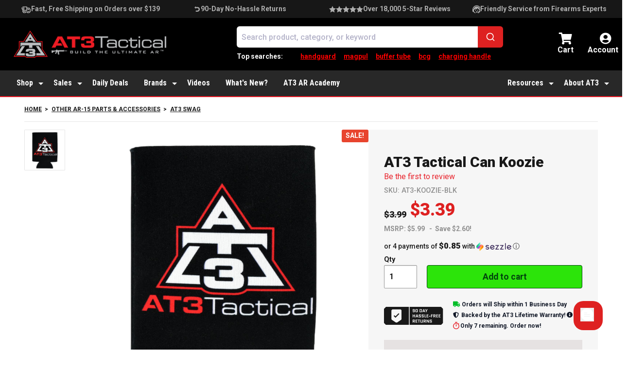

--- FILE ---
content_type: text/html; charset=UTF-8
request_url: https://www.at3tactical.com/products/at3-tactical-can-koozie
body_size: 104965
content:
<!DOCTYPE html>
<html lang="en-US">
	<head>
		<meta charset="UTF-8"><script type="text/javascript">(window.NREUM||(NREUM={})).init={privacy:{cookies_enabled:true},ajax:{deny_list:[]},session_trace:{sampling_rate:0.0,mode:"FIXED_RATE",enabled:true,error_sampling_rate:0.0},feature_flags:["soft_nav"],distributed_tracing:{enabled:true,exclude_newrelic_header:true}};(window.NREUM||(NREUM={})).loader_config={agentID:"152205197",accountID:"2321972",trustKey:"2321972",xpid:"VgUFUF9UChABUVNQBwQGU1E=",licenseKey:"fa016445fc",applicationID:"152205155",browserID:"152205197"};;/*! For license information please see nr-loader-spa-1.308.0.min.js.LICENSE.txt */
(()=>{var e,t,r={384:(e,t,r)=>{"use strict";r.d(t,{NT:()=>a,US:()=>u,Zm:()=>o,bQ:()=>d,dV:()=>c,pV:()=>l});var n=r(6154),i=r(1863),s=r(1910);const a={beacon:"bam.nr-data.net",errorBeacon:"bam.nr-data.net"};function o(){return n.gm.NREUM||(n.gm.NREUM={}),void 0===n.gm.newrelic&&(n.gm.newrelic=n.gm.NREUM),n.gm.NREUM}function c(){let e=o();return e.o||(e.o={ST:n.gm.setTimeout,SI:n.gm.setImmediate||n.gm.setInterval,CT:n.gm.clearTimeout,XHR:n.gm.XMLHttpRequest,REQ:n.gm.Request,EV:n.gm.Event,PR:n.gm.Promise,MO:n.gm.MutationObserver,FETCH:n.gm.fetch,WS:n.gm.WebSocket},(0,s.i)(...Object.values(e.o))),e}function d(e,t){let r=o();r.initializedAgents??={},t.initializedAt={ms:(0,i.t)(),date:new Date},r.initializedAgents[e]=t}function u(e,t){o()[e]=t}function l(){return function(){let e=o();const t=e.info||{};e.info={beacon:a.beacon,errorBeacon:a.errorBeacon,...t}}(),function(){let e=o();const t=e.init||{};e.init={...t}}(),c(),function(){let e=o();const t=e.loader_config||{};e.loader_config={...t}}(),o()}},782:(e,t,r)=>{"use strict";r.d(t,{T:()=>n});const n=r(860).K7.pageViewTiming},860:(e,t,r)=>{"use strict";r.d(t,{$J:()=>u,K7:()=>c,P3:()=>d,XX:()=>i,Yy:()=>o,df:()=>s,qY:()=>n,v4:()=>a});const n="events",i="jserrors",s="browser/blobs",a="rum",o="browser/logs",c={ajax:"ajax",genericEvents:"generic_events",jserrors:i,logging:"logging",metrics:"metrics",pageAction:"page_action",pageViewEvent:"page_view_event",pageViewTiming:"page_view_timing",sessionReplay:"session_replay",sessionTrace:"session_trace",softNav:"soft_navigations",spa:"spa"},d={[c.pageViewEvent]:1,[c.pageViewTiming]:2,[c.metrics]:3,[c.jserrors]:4,[c.spa]:5,[c.ajax]:6,[c.sessionTrace]:7,[c.softNav]:8,[c.sessionReplay]:9,[c.logging]:10,[c.genericEvents]:11},u={[c.pageViewEvent]:a,[c.pageViewTiming]:n,[c.ajax]:n,[c.spa]:n,[c.softNav]:n,[c.metrics]:i,[c.jserrors]:i,[c.sessionTrace]:s,[c.sessionReplay]:s,[c.logging]:o,[c.genericEvents]:"ins"}},944:(e,t,r)=>{"use strict";r.d(t,{R:()=>i});var n=r(3241);function i(e,t){"function"==typeof console.debug&&(console.debug("New Relic Warning: https://github.com/newrelic/newrelic-browser-agent/blob/main/docs/warning-codes.md#".concat(e),t),(0,n.W)({agentIdentifier:null,drained:null,type:"data",name:"warn",feature:"warn",data:{code:e,secondary:t}}))}},993:(e,t,r)=>{"use strict";r.d(t,{A$:()=>s,ET:()=>a,TZ:()=>o,p_:()=>i});var n=r(860);const i={ERROR:"ERROR",WARN:"WARN",INFO:"INFO",DEBUG:"DEBUG",TRACE:"TRACE"},s={OFF:0,ERROR:1,WARN:2,INFO:3,DEBUG:4,TRACE:5},a="log",o=n.K7.logging},1541:(e,t,r)=>{"use strict";r.d(t,{U:()=>i,f:()=>n});const n={MFE:"MFE",BA:"BA"};function i(e,t){if(2!==t?.harvestEndpointVersion)return{};const r=t.agentRef.runtime.appMetadata.agents[0].entityGuid;return e?{"source.id":e.id,"source.name":e.name,"source.type":e.type,"parent.id":e.parent?.id||r,"parent.type":e.parent?.type||n.BA}:{"entity.guid":r,appId:t.agentRef.info.applicationID}}},1687:(e,t,r)=>{"use strict";r.d(t,{Ak:()=>d,Ze:()=>h,x3:()=>u});var n=r(3241),i=r(7836),s=r(3606),a=r(860),o=r(2646);const c={};function d(e,t){const r={staged:!1,priority:a.P3[t]||0};l(e),c[e].get(t)||c[e].set(t,r)}function u(e,t){e&&c[e]&&(c[e].get(t)&&c[e].delete(t),p(e,t,!1),c[e].size&&f(e))}function l(e){if(!e)throw new Error("agentIdentifier required");c[e]||(c[e]=new Map)}function h(e="",t="feature",r=!1){if(l(e),!e||!c[e].get(t)||r)return p(e,t);c[e].get(t).staged=!0,f(e)}function f(e){const t=Array.from(c[e]);t.every(([e,t])=>t.staged)&&(t.sort((e,t)=>e[1].priority-t[1].priority),t.forEach(([t])=>{c[e].delete(t),p(e,t)}))}function p(e,t,r=!0){const a=e?i.ee.get(e):i.ee,c=s.i.handlers;if(!a.aborted&&a.backlog&&c){if((0,n.W)({agentIdentifier:e,type:"lifecycle",name:"drain",feature:t}),r){const e=a.backlog[t],r=c[t];if(r){for(let t=0;e&&t<e.length;++t)g(e[t],r);Object.entries(r).forEach(([e,t])=>{Object.values(t||{}).forEach(t=>{t[0]?.on&&t[0]?.context()instanceof o.y&&t[0].on(e,t[1])})})}}a.isolatedBacklog||delete c[t],a.backlog[t]=null,a.emit("drain-"+t,[])}}function g(e,t){var r=e[1];Object.values(t[r]||{}).forEach(t=>{var r=e[0];if(t[0]===r){var n=t[1],i=e[3],s=e[2];n.apply(i,s)}})}},1738:(e,t,r)=>{"use strict";r.d(t,{U:()=>f,Y:()=>h});var n=r(3241),i=r(9908),s=r(1863),a=r(944),o=r(5701),c=r(3969),d=r(8362),u=r(860),l=r(4261);function h(e,t,r,s){const h=s||r;!h||h[e]&&h[e]!==d.d.prototype[e]||(h[e]=function(){(0,i.p)(c.xV,["API/"+e+"/called"],void 0,u.K7.metrics,r.ee),(0,n.W)({agentIdentifier:r.agentIdentifier,drained:!!o.B?.[r.agentIdentifier],type:"data",name:"api",feature:l.Pl+e,data:{}});try{return t.apply(this,arguments)}catch(e){(0,a.R)(23,e)}})}function f(e,t,r,n,a){const o=e.info;null===r?delete o.jsAttributes[t]:o.jsAttributes[t]=r,(a||null===r)&&(0,i.p)(l.Pl+n,[(0,s.t)(),t,r],void 0,"session",e.ee)}},1741:(e,t,r)=>{"use strict";r.d(t,{W:()=>s});var n=r(944),i=r(4261);class s{#e(e,...t){if(this[e]!==s.prototype[e])return this[e](...t);(0,n.R)(35,e)}addPageAction(e,t){return this.#e(i.hG,e,t)}register(e){return this.#e(i.eY,e)}recordCustomEvent(e,t){return this.#e(i.fF,e,t)}setPageViewName(e,t){return this.#e(i.Fw,e,t)}setCustomAttribute(e,t,r){return this.#e(i.cD,e,t,r)}noticeError(e,t){return this.#e(i.o5,e,t)}setUserId(e,t=!1){return this.#e(i.Dl,e,t)}setApplicationVersion(e){return this.#e(i.nb,e)}setErrorHandler(e){return this.#e(i.bt,e)}addRelease(e,t){return this.#e(i.k6,e,t)}log(e,t){return this.#e(i.$9,e,t)}start(){return this.#e(i.d3)}finished(e){return this.#e(i.BL,e)}recordReplay(){return this.#e(i.CH)}pauseReplay(){return this.#e(i.Tb)}addToTrace(e){return this.#e(i.U2,e)}setCurrentRouteName(e){return this.#e(i.PA,e)}interaction(e){return this.#e(i.dT,e)}wrapLogger(e,t,r){return this.#e(i.Wb,e,t,r)}measure(e,t){return this.#e(i.V1,e,t)}consent(e){return this.#e(i.Pv,e)}}},1863:(e,t,r)=>{"use strict";function n(){return Math.floor(performance.now())}r.d(t,{t:()=>n})},1910:(e,t,r)=>{"use strict";r.d(t,{i:()=>s});var n=r(944);const i=new Map;function s(...e){return e.every(e=>{if(i.has(e))return i.get(e);const t="function"==typeof e?e.toString():"",r=t.includes("[native code]"),s=t.includes("nrWrapper");return r||s||(0,n.R)(64,e?.name||t),i.set(e,r),r})}},2555:(e,t,r)=>{"use strict";r.d(t,{D:()=>o,f:()=>a});var n=r(384),i=r(8122);const s={beacon:n.NT.beacon,errorBeacon:n.NT.errorBeacon,licenseKey:void 0,applicationID:void 0,sa:void 0,queueTime:void 0,applicationTime:void 0,ttGuid:void 0,user:void 0,account:void 0,product:void 0,extra:void 0,jsAttributes:{},userAttributes:void 0,atts:void 0,transactionName:void 0,tNamePlain:void 0};function a(e){try{return!!e.licenseKey&&!!e.errorBeacon&&!!e.applicationID}catch(e){return!1}}const o=e=>(0,i.a)(e,s)},2614:(e,t,r)=>{"use strict";r.d(t,{BB:()=>a,H3:()=>n,g:()=>d,iL:()=>c,tS:()=>o,uh:()=>i,wk:()=>s});const n="NRBA",i="SESSION",s=144e5,a=18e5,o={STARTED:"session-started",PAUSE:"session-pause",RESET:"session-reset",RESUME:"session-resume",UPDATE:"session-update"},c={SAME_TAB:"same-tab",CROSS_TAB:"cross-tab"},d={OFF:0,FULL:1,ERROR:2}},2646:(e,t,r)=>{"use strict";r.d(t,{y:()=>n});class n{constructor(e){this.contextId=e}}},2843:(e,t,r)=>{"use strict";r.d(t,{G:()=>s,u:()=>i});var n=r(3878);function i(e,t=!1,r,i){(0,n.DD)("visibilitychange",function(){if(t)return void("hidden"===document.visibilityState&&e());e(document.visibilityState)},r,i)}function s(e,t,r){(0,n.sp)("pagehide",e,t,r)}},3241:(e,t,r)=>{"use strict";r.d(t,{W:()=>s});var n=r(6154);const i="newrelic";function s(e={}){try{n.gm.dispatchEvent(new CustomEvent(i,{detail:e}))}catch(e){}}},3304:(e,t,r)=>{"use strict";r.d(t,{A:()=>s});var n=r(7836);const i=()=>{const e=new WeakSet;return(t,r)=>{if("object"==typeof r&&null!==r){if(e.has(r))return;e.add(r)}return r}};function s(e){try{return JSON.stringify(e,i())??""}catch(e){try{n.ee.emit("internal-error",[e])}catch(e){}return""}}},3333:(e,t,r)=>{"use strict";r.d(t,{$v:()=>u,TZ:()=>n,Xh:()=>c,Zp:()=>i,kd:()=>d,mq:()=>o,nf:()=>a,qN:()=>s});const n=r(860).K7.genericEvents,i=["auxclick","click","copy","keydown","paste","scrollend"],s=["focus","blur"],a=4,o=1e3,c=2e3,d=["PageAction","UserAction","BrowserPerformance"],u={RESOURCES:"experimental.resources",REGISTER:"register"}},3434:(e,t,r)=>{"use strict";r.d(t,{Jt:()=>s,YM:()=>d});var n=r(7836),i=r(5607);const s="nr@original:".concat(i.W),a=50;var o=Object.prototype.hasOwnProperty,c=!1;function d(e,t){return e||(e=n.ee),r.inPlace=function(e,t,n,i,s){n||(n="");const a="-"===n.charAt(0);for(let o=0;o<t.length;o++){const c=t[o],d=e[c];l(d)||(e[c]=r(d,a?c+n:n,i,c,s))}},r.flag=s,r;function r(t,r,n,c,d){return l(t)?t:(r||(r=""),nrWrapper[s]=t,function(e,t,r){if(Object.defineProperty&&Object.keys)try{return Object.keys(e).forEach(function(r){Object.defineProperty(t,r,{get:function(){return e[r]},set:function(t){return e[r]=t,t}})}),t}catch(e){u([e],r)}for(var n in e)o.call(e,n)&&(t[n]=e[n])}(t,nrWrapper,e),nrWrapper);function nrWrapper(){var s,o,l,h;let f;try{o=this,s=[...arguments],l="function"==typeof n?n(s,o):n||{}}catch(t){u([t,"",[s,o,c],l],e)}i(r+"start",[s,o,c],l,d);const p=performance.now();let g;try{return h=t.apply(o,s),g=performance.now(),h}catch(e){throw g=performance.now(),i(r+"err",[s,o,e],l,d),f=e,f}finally{const e=g-p,t={start:p,end:g,duration:e,isLongTask:e>=a,methodName:c,thrownError:f};t.isLongTask&&i("long-task",[t,o],l,d),i(r+"end",[s,o,h],l,d)}}}function i(r,n,i,s){if(!c||t){var a=c;c=!0;try{e.emit(r,n,i,t,s)}catch(t){u([t,r,n,i],e)}c=a}}}function u(e,t){t||(t=n.ee);try{t.emit("internal-error",e)}catch(e){}}function l(e){return!(e&&"function"==typeof e&&e.apply&&!e[s])}},3606:(e,t,r)=>{"use strict";r.d(t,{i:()=>s});var n=r(9908);s.on=a;var i=s.handlers={};function s(e,t,r,s){a(s||n.d,i,e,t,r)}function a(e,t,r,i,s){s||(s="feature"),e||(e=n.d);var a=t[s]=t[s]||{};(a[r]=a[r]||[]).push([e,i])}},3738:(e,t,r)=>{"use strict";r.d(t,{He:()=>i,Kp:()=>o,Lc:()=>d,Rz:()=>u,TZ:()=>n,bD:()=>s,d3:()=>a,jx:()=>l,sl:()=>h,uP:()=>c});const n=r(860).K7.sessionTrace,i="bstResource",s="resource",a="-start",o="-end",c="fn"+a,d="fn"+o,u="pushState",l=1e3,h=3e4},3785:(e,t,r)=>{"use strict";r.d(t,{R:()=>c,b:()=>d});var n=r(9908),i=r(1863),s=r(860),a=r(3969),o=r(993);function c(e,t,r={},c=o.p_.INFO,d=!0,u,l=(0,i.t)()){(0,n.p)(a.xV,["API/logging/".concat(c.toLowerCase(),"/called")],void 0,s.K7.metrics,e),(0,n.p)(o.ET,[l,t,r,c,d,u],void 0,s.K7.logging,e)}function d(e){return"string"==typeof e&&Object.values(o.p_).some(t=>t===e.toUpperCase().trim())}},3878:(e,t,r)=>{"use strict";function n(e,t){return{capture:e,passive:!1,signal:t}}function i(e,t,r=!1,i){window.addEventListener(e,t,n(r,i))}function s(e,t,r=!1,i){document.addEventListener(e,t,n(r,i))}r.d(t,{DD:()=>s,jT:()=>n,sp:()=>i})},3962:(e,t,r)=>{"use strict";r.d(t,{AM:()=>a,O2:()=>l,OV:()=>s,Qu:()=>h,TZ:()=>c,ih:()=>f,pP:()=>o,t1:()=>u,tC:()=>i,wD:()=>d});var n=r(860);const i=["click","keydown","submit"],s="popstate",a="api",o="initialPageLoad",c=n.K7.softNav,d=5e3,u=500,l={INITIAL_PAGE_LOAD:"",ROUTE_CHANGE:1,UNSPECIFIED:2},h={INTERACTION:1,AJAX:2,CUSTOM_END:3,CUSTOM_TRACER:4},f={IP:"in progress",PF:"pending finish",FIN:"finished",CAN:"cancelled"}},3969:(e,t,r)=>{"use strict";r.d(t,{TZ:()=>n,XG:()=>o,rs:()=>i,xV:()=>a,z_:()=>s});const n=r(860).K7.metrics,i="sm",s="cm",a="storeSupportabilityMetrics",o="storeEventMetrics"},4234:(e,t,r)=>{"use strict";r.d(t,{W:()=>s});var n=r(7836),i=r(1687);class s{constructor(e,t){this.agentIdentifier=e,this.ee=n.ee.get(e),this.featureName=t,this.blocked=!1}deregisterDrain(){(0,i.x3)(this.agentIdentifier,this.featureName)}}},4261:(e,t,r)=>{"use strict";r.d(t,{$9:()=>u,BL:()=>c,CH:()=>p,Dl:()=>R,Fw:()=>w,PA:()=>v,Pl:()=>n,Pv:()=>A,Tb:()=>h,U2:()=>a,V1:()=>E,Wb:()=>T,bt:()=>y,cD:()=>b,d3:()=>x,dT:()=>d,eY:()=>g,fF:()=>f,hG:()=>s,hw:()=>i,k6:()=>o,nb:()=>m,o5:()=>l});const n="api-",i=n+"ixn-",s="addPageAction",a="addToTrace",o="addRelease",c="finished",d="interaction",u="log",l="noticeError",h="pauseReplay",f="recordCustomEvent",p="recordReplay",g="register",m="setApplicationVersion",v="setCurrentRouteName",b="setCustomAttribute",y="setErrorHandler",w="setPageViewName",R="setUserId",x="start",T="wrapLogger",E="measure",A="consent"},5205:(e,t,r)=>{"use strict";r.d(t,{j:()=>S});var n=r(384),i=r(1741);var s=r(2555),a=r(3333);const o=e=>{if(!e||"string"!=typeof e)return!1;try{document.createDocumentFragment().querySelector(e)}catch{return!1}return!0};var c=r(2614),d=r(944),u=r(8122);const l="[data-nr-mask]",h=e=>(0,u.a)(e,(()=>{const e={feature_flags:[],experimental:{allow_registered_children:!1,resources:!1},mask_selector:"*",block_selector:"[data-nr-block]",mask_input_options:{color:!1,date:!1,"datetime-local":!1,email:!1,month:!1,number:!1,range:!1,search:!1,tel:!1,text:!1,time:!1,url:!1,week:!1,textarea:!1,select:!1,password:!0}};return{ajax:{deny_list:void 0,block_internal:!0,enabled:!0,autoStart:!0},api:{get allow_registered_children(){return e.feature_flags.includes(a.$v.REGISTER)||e.experimental.allow_registered_children},set allow_registered_children(t){e.experimental.allow_registered_children=t},duplicate_registered_data:!1},browser_consent_mode:{enabled:!1},distributed_tracing:{enabled:void 0,exclude_newrelic_header:void 0,cors_use_newrelic_header:void 0,cors_use_tracecontext_headers:void 0,allowed_origins:void 0},get feature_flags(){return e.feature_flags},set feature_flags(t){e.feature_flags=t},generic_events:{enabled:!0,autoStart:!0},harvest:{interval:30},jserrors:{enabled:!0,autoStart:!0},logging:{enabled:!0,autoStart:!0},metrics:{enabled:!0,autoStart:!0},obfuscate:void 0,page_action:{enabled:!0},page_view_event:{enabled:!0,autoStart:!0},page_view_timing:{enabled:!0,autoStart:!0},performance:{capture_marks:!1,capture_measures:!1,capture_detail:!0,resources:{get enabled(){return e.feature_flags.includes(a.$v.RESOURCES)||e.experimental.resources},set enabled(t){e.experimental.resources=t},asset_types:[],first_party_domains:[],ignore_newrelic:!0}},privacy:{cookies_enabled:!0},proxy:{assets:void 0,beacon:void 0},session:{expiresMs:c.wk,inactiveMs:c.BB},session_replay:{autoStart:!0,enabled:!1,preload:!1,sampling_rate:10,error_sampling_rate:100,collect_fonts:!1,inline_images:!1,fix_stylesheets:!0,mask_all_inputs:!0,get mask_text_selector(){return e.mask_selector},set mask_text_selector(t){o(t)?e.mask_selector="".concat(t,",").concat(l):""===t||null===t?e.mask_selector=l:(0,d.R)(5,t)},get block_class(){return"nr-block"},get ignore_class(){return"nr-ignore"},get mask_text_class(){return"nr-mask"},get block_selector(){return e.block_selector},set block_selector(t){o(t)?e.block_selector+=",".concat(t):""!==t&&(0,d.R)(6,t)},get mask_input_options(){return e.mask_input_options},set mask_input_options(t){t&&"object"==typeof t?e.mask_input_options={...t,password:!0}:(0,d.R)(7,t)}},session_trace:{enabled:!0,autoStart:!0},soft_navigations:{enabled:!0,autoStart:!0},spa:{enabled:!0,autoStart:!0},ssl:void 0,user_actions:{enabled:!0,elementAttributes:["id","className","tagName","type"]}}})());var f=r(6154),p=r(9324);let g=0;const m={buildEnv:p.F3,distMethod:p.Xs,version:p.xv,originTime:f.WN},v={consented:!1},b={appMetadata:{},get consented(){return this.session?.state?.consent||v.consented},set consented(e){v.consented=e},customTransaction:void 0,denyList:void 0,disabled:!1,harvester:void 0,isolatedBacklog:!1,isRecording:!1,loaderType:void 0,maxBytes:3e4,obfuscator:void 0,onerror:void 0,ptid:void 0,releaseIds:{},session:void 0,timeKeeper:void 0,registeredEntities:[],jsAttributesMetadata:{bytes:0},get harvestCount(){return++g}},y=e=>{const t=(0,u.a)(e,b),r=Object.keys(m).reduce((e,t)=>(e[t]={value:m[t],writable:!1,configurable:!0,enumerable:!0},e),{});return Object.defineProperties(t,r)};var w=r(5701);const R=e=>{const t=e.startsWith("http");e+="/",r.p=t?e:"https://"+e};var x=r(7836),T=r(3241);const E={accountID:void 0,trustKey:void 0,agentID:void 0,licenseKey:void 0,applicationID:void 0,xpid:void 0},A=e=>(0,u.a)(e,E),_=new Set;function S(e,t={},r,a){let{init:o,info:c,loader_config:d,runtime:u={},exposed:l=!0}=t;if(!c){const e=(0,n.pV)();o=e.init,c=e.info,d=e.loader_config}e.init=h(o||{}),e.loader_config=A(d||{}),c.jsAttributes??={},f.bv&&(c.jsAttributes.isWorker=!0),e.info=(0,s.D)(c);const p=e.init,g=[c.beacon,c.errorBeacon];_.has(e.agentIdentifier)||(p.proxy.assets&&(R(p.proxy.assets),g.push(p.proxy.assets)),p.proxy.beacon&&g.push(p.proxy.beacon),e.beacons=[...g],function(e){const t=(0,n.pV)();Object.getOwnPropertyNames(i.W.prototype).forEach(r=>{const n=i.W.prototype[r];if("function"!=typeof n||"constructor"===n)return;let s=t[r];e[r]&&!1!==e.exposed&&"micro-agent"!==e.runtime?.loaderType&&(t[r]=(...t)=>{const n=e[r](...t);return s?s(...t):n})})}(e),(0,n.US)("activatedFeatures",w.B)),u.denyList=[...p.ajax.deny_list||[],...p.ajax.block_internal?g:[]],u.ptid=e.agentIdentifier,u.loaderType=r,e.runtime=y(u),_.has(e.agentIdentifier)||(e.ee=x.ee.get(e.agentIdentifier),e.exposed=l,(0,T.W)({agentIdentifier:e.agentIdentifier,drained:!!w.B?.[e.agentIdentifier],type:"lifecycle",name:"initialize",feature:void 0,data:e.config})),_.add(e.agentIdentifier)}},5270:(e,t,r)=>{"use strict";r.d(t,{Aw:()=>a,SR:()=>s,rF:()=>o});var n=r(384),i=r(7767);function s(e){return!!(0,n.dV)().o.MO&&(0,i.V)(e)&&!0===e?.session_trace.enabled}function a(e){return!0===e?.session_replay.preload&&s(e)}function o(e,t){try{if("string"==typeof t?.type){if("password"===t.type.toLowerCase())return"*".repeat(e?.length||0);if(void 0!==t?.dataset?.nrUnmask||t?.classList?.contains("nr-unmask"))return e}}catch(e){}return"string"==typeof e?e.replace(/[\S]/g,"*"):"*".repeat(e?.length||0)}},5289:(e,t,r)=>{"use strict";r.d(t,{GG:()=>a,Qr:()=>c,sB:()=>o});var n=r(3878),i=r(6389);function s(){return"undefined"==typeof document||"complete"===document.readyState}function a(e,t){if(s())return e();const r=(0,i.J)(e),a=setInterval(()=>{s()&&(clearInterval(a),r())},500);(0,n.sp)("load",r,t)}function o(e){if(s())return e();(0,n.DD)("DOMContentLoaded",e)}function c(e){if(s())return e();(0,n.sp)("popstate",e)}},5607:(e,t,r)=>{"use strict";r.d(t,{W:()=>n});const n=(0,r(9566).bz)()},5701:(e,t,r)=>{"use strict";r.d(t,{B:()=>s,t:()=>a});var n=r(3241);const i=new Set,s={};function a(e,t){const r=t.agentIdentifier;s[r]??={},e&&"object"==typeof e&&(i.has(r)||(t.ee.emit("rumresp",[e]),s[r]=e,i.add(r),(0,n.W)({agentIdentifier:r,loaded:!0,drained:!0,type:"lifecycle",name:"load",feature:void 0,data:e})))}},6154:(e,t,r)=>{"use strict";r.d(t,{OF:()=>d,RI:()=>i,WN:()=>h,bv:()=>s,eN:()=>f,gm:()=>a,lR:()=>l,m:()=>c,mw:()=>o,sb:()=>u});var n=r(1863);const i="undefined"!=typeof window&&!!window.document,s="undefined"!=typeof WorkerGlobalScope&&("undefined"!=typeof self&&self instanceof WorkerGlobalScope&&self.navigator instanceof WorkerNavigator||"undefined"!=typeof globalThis&&globalThis instanceof WorkerGlobalScope&&globalThis.navigator instanceof WorkerNavigator),a=i?window:"undefined"!=typeof WorkerGlobalScope&&("undefined"!=typeof self&&self instanceof WorkerGlobalScope&&self||"undefined"!=typeof globalThis&&globalThis instanceof WorkerGlobalScope&&globalThis),o=Boolean("hidden"===a?.document?.visibilityState),c=""+a?.location,d=/iPad|iPhone|iPod/.test(a.navigator?.userAgent),u=d&&"undefined"==typeof SharedWorker,l=(()=>{const e=a.navigator?.userAgent?.match(/Firefox[/\s](\d+\.\d+)/);return Array.isArray(e)&&e.length>=2?+e[1]:0})(),h=Date.now()-(0,n.t)(),f=()=>"undefined"!=typeof PerformanceNavigationTiming&&a?.performance?.getEntriesByType("navigation")?.[0]?.responseStart},6344:(e,t,r)=>{"use strict";r.d(t,{BB:()=>u,Qb:()=>l,TZ:()=>i,Ug:()=>a,Vh:()=>s,_s:()=>o,bc:()=>d,yP:()=>c});var n=r(2614);const i=r(860).K7.sessionReplay,s="errorDuringReplay",a=.12,o={DomContentLoaded:0,Load:1,FullSnapshot:2,IncrementalSnapshot:3,Meta:4,Custom:5},c={[n.g.ERROR]:15e3,[n.g.FULL]:3e5,[n.g.OFF]:0},d={RESET:{message:"Session was reset",sm:"Reset"},IMPORT:{message:"Recorder failed to import",sm:"Import"},TOO_MANY:{message:"429: Too Many Requests",sm:"Too-Many"},TOO_BIG:{message:"Payload was too large",sm:"Too-Big"},CROSS_TAB:{message:"Session Entity was set to OFF on another tab",sm:"Cross-Tab"},ENTITLEMENTS:{message:"Session Replay is not allowed and will not be started",sm:"Entitlement"}},u=5e3,l={API:"api",RESUME:"resume",SWITCH_TO_FULL:"switchToFull",INITIALIZE:"initialize",PRELOAD:"preload"}},6389:(e,t,r)=>{"use strict";function n(e,t=500,r={}){const n=r?.leading||!1;let i;return(...r)=>{n&&void 0===i&&(e.apply(this,r),i=setTimeout(()=>{i=clearTimeout(i)},t)),n||(clearTimeout(i),i=setTimeout(()=>{e.apply(this,r)},t))}}function i(e){let t=!1;return(...r)=>{t||(t=!0,e.apply(this,r))}}r.d(t,{J:()=>i,s:()=>n})},6630:(e,t,r)=>{"use strict";r.d(t,{T:()=>n});const n=r(860).K7.pageViewEvent},6774:(e,t,r)=>{"use strict";r.d(t,{T:()=>n});const n=r(860).K7.jserrors},7295:(e,t,r)=>{"use strict";r.d(t,{Xv:()=>a,gX:()=>i,iW:()=>s});var n=[];function i(e){if(!e||s(e))return!1;if(0===n.length)return!0;if("*"===n[0].hostname)return!1;for(var t=0;t<n.length;t++){var r=n[t];if(r.hostname.test(e.hostname)&&r.pathname.test(e.pathname))return!1}return!0}function s(e){return void 0===e.hostname}function a(e){if(n=[],e&&e.length)for(var t=0;t<e.length;t++){let r=e[t];if(!r)continue;if("*"===r)return void(n=[{hostname:"*"}]);0===r.indexOf("http://")?r=r.substring(7):0===r.indexOf("https://")&&(r=r.substring(8));const i=r.indexOf("/");let s,a;i>0?(s=r.substring(0,i),a=r.substring(i)):(s=r,a="*");let[c]=s.split(":");n.push({hostname:o(c),pathname:o(a,!0)})}}function o(e,t=!1){const r=e.replace(/[.+?^${}()|[\]\\]/g,e=>"\\"+e).replace(/\*/g,".*?");return new RegExp((t?"^":"")+r+"$")}},7485:(e,t,r)=>{"use strict";r.d(t,{D:()=>i});var n=r(6154);function i(e){if(0===(e||"").indexOf("data:"))return{protocol:"data"};try{const t=new URL(e,location.href),r={port:t.port,hostname:t.hostname,pathname:t.pathname,search:t.search,protocol:t.protocol.slice(0,t.protocol.indexOf(":")),sameOrigin:t.protocol===n.gm?.location?.protocol&&t.host===n.gm?.location?.host};return r.port&&""!==r.port||("http:"===t.protocol&&(r.port="80"),"https:"===t.protocol&&(r.port="443")),r.pathname&&""!==r.pathname?r.pathname.startsWith("/")||(r.pathname="/".concat(r.pathname)):r.pathname="/",r}catch(e){return{}}}},7699:(e,t,r)=>{"use strict";r.d(t,{It:()=>s,KC:()=>o,No:()=>i,qh:()=>a});var n=r(860);const i=16e3,s=1e6,a="SESSION_ERROR",o={[n.K7.logging]:!0,[n.K7.genericEvents]:!1,[n.K7.jserrors]:!1,[n.K7.ajax]:!1}},7767:(e,t,r)=>{"use strict";r.d(t,{V:()=>i});var n=r(6154);const i=e=>n.RI&&!0===e?.privacy.cookies_enabled},7836:(e,t,r)=>{"use strict";r.d(t,{P:()=>o,ee:()=>c});var n=r(384),i=r(8990),s=r(2646),a=r(5607);const o="nr@context:".concat(a.W),c=function e(t,r){var n={},a={},u={},l=!1;try{l=16===r.length&&d.initializedAgents?.[r]?.runtime.isolatedBacklog}catch(e){}var h={on:p,addEventListener:p,removeEventListener:function(e,t){var r=n[e];if(!r)return;for(var i=0;i<r.length;i++)r[i]===t&&r.splice(i,1)},emit:function(e,r,n,i,s){!1!==s&&(s=!0);if(c.aborted&&!i)return;t&&s&&t.emit(e,r,n);var o=f(n);g(e).forEach(e=>{e.apply(o,r)});var d=v()[a[e]];d&&d.push([h,e,r,o]);return o},get:m,listeners:g,context:f,buffer:function(e,t){const r=v();if(t=t||"feature",h.aborted)return;Object.entries(e||{}).forEach(([e,n])=>{a[n]=t,t in r||(r[t]=[])})},abort:function(){h._aborted=!0,Object.keys(h.backlog).forEach(e=>{delete h.backlog[e]})},isBuffering:function(e){return!!v()[a[e]]},debugId:r,backlog:l?{}:t&&"object"==typeof t.backlog?t.backlog:{},isolatedBacklog:l};return Object.defineProperty(h,"aborted",{get:()=>{let e=h._aborted||!1;return e||(t&&(e=t.aborted),e)}}),h;function f(e){return e&&e instanceof s.y?e:e?(0,i.I)(e,o,()=>new s.y(o)):new s.y(o)}function p(e,t){n[e]=g(e).concat(t)}function g(e){return n[e]||[]}function m(t){return u[t]=u[t]||e(h,t)}function v(){return h.backlog}}(void 0,"globalEE"),d=(0,n.Zm)();d.ee||(d.ee=c)},8122:(e,t,r)=>{"use strict";r.d(t,{a:()=>i});var n=r(944);function i(e,t){try{if(!e||"object"!=typeof e)return(0,n.R)(3);if(!t||"object"!=typeof t)return(0,n.R)(4);const r=Object.create(Object.getPrototypeOf(t),Object.getOwnPropertyDescriptors(t)),s=0===Object.keys(r).length?e:r;for(let a in s)if(void 0!==e[a])try{if(null===e[a]){r[a]=null;continue}Array.isArray(e[a])&&Array.isArray(t[a])?r[a]=Array.from(new Set([...e[a],...t[a]])):"object"==typeof e[a]&&"object"==typeof t[a]?r[a]=i(e[a],t[a]):r[a]=e[a]}catch(e){r[a]||(0,n.R)(1,e)}return r}catch(e){(0,n.R)(2,e)}}},8139:(e,t,r)=>{"use strict";r.d(t,{u:()=>h});var n=r(7836),i=r(3434),s=r(8990),a=r(6154);const o={},c=a.gm.XMLHttpRequest,d="addEventListener",u="removeEventListener",l="nr@wrapped:".concat(n.P);function h(e){var t=function(e){return(e||n.ee).get("events")}(e);if(o[t.debugId]++)return t;o[t.debugId]=1;var r=(0,i.YM)(t,!0);function h(e){r.inPlace(e,[d,u],"-",p)}function p(e,t){return e[1]}return"getPrototypeOf"in Object&&(a.RI&&f(document,h),c&&f(c.prototype,h),f(a.gm,h)),t.on(d+"-start",function(e,t){var n=e[1];if(null!==n&&("function"==typeof n||"object"==typeof n)&&"newrelic"!==e[0]){var i=(0,s.I)(n,l,function(){var e={object:function(){if("function"!=typeof n.handleEvent)return;return n.handleEvent.apply(n,arguments)},function:n}[typeof n];return e?r(e,"fn-",null,e.name||"anonymous"):n});this.wrapped=e[1]=i}}),t.on(u+"-start",function(e){e[1]=this.wrapped||e[1]}),t}function f(e,t,...r){let n=e;for(;"object"==typeof n&&!Object.prototype.hasOwnProperty.call(n,d);)n=Object.getPrototypeOf(n);n&&t(n,...r)}},8362:(e,t,r)=>{"use strict";r.d(t,{d:()=>s});var n=r(9566),i=r(1741);class s extends i.W{agentIdentifier=(0,n.LA)(16)}},8374:(e,t,r)=>{r.nc=(()=>{try{return document?.currentScript?.nonce}catch(e){}return""})()},8990:(e,t,r)=>{"use strict";r.d(t,{I:()=>i});var n=Object.prototype.hasOwnProperty;function i(e,t,r){if(n.call(e,t))return e[t];var i=r();if(Object.defineProperty&&Object.keys)try{return Object.defineProperty(e,t,{value:i,writable:!0,enumerable:!1}),i}catch(e){}return e[t]=i,i}},9119:(e,t,r)=>{"use strict";r.d(t,{L:()=>s});var n=/([^?#]*)[^#]*(#[^?]*|$).*/,i=/([^?#]*)().*/;function s(e,t){return e?e.replace(t?n:i,"$1$2"):e}},9300:(e,t,r)=>{"use strict";r.d(t,{T:()=>n});const n=r(860).K7.ajax},9324:(e,t,r)=>{"use strict";r.d(t,{AJ:()=>a,F3:()=>i,Xs:()=>s,Yq:()=>o,xv:()=>n});const n="1.308.0",i="PROD",s="CDN",a="@newrelic/rrweb",o="1.0.1"},9566:(e,t,r)=>{"use strict";r.d(t,{LA:()=>o,ZF:()=>c,bz:()=>a,el:()=>d});var n=r(6154);const i="xxxxxxxx-xxxx-4xxx-yxxx-xxxxxxxxxxxx";function s(e,t){return e?15&e[t]:16*Math.random()|0}function a(){const e=n.gm?.crypto||n.gm?.msCrypto;let t,r=0;return e&&e.getRandomValues&&(t=e.getRandomValues(new Uint8Array(30))),i.split("").map(e=>"x"===e?s(t,r++).toString(16):"y"===e?(3&s()|8).toString(16):e).join("")}function o(e){const t=n.gm?.crypto||n.gm?.msCrypto;let r,i=0;t&&t.getRandomValues&&(r=t.getRandomValues(new Uint8Array(e)));const a=[];for(var o=0;o<e;o++)a.push(s(r,i++).toString(16));return a.join("")}function c(){return o(16)}function d(){return o(32)}},9908:(e,t,r)=>{"use strict";r.d(t,{d:()=>n,p:()=>i});var n=r(7836).ee.get("handle");function i(e,t,r,i,s){s?(s.buffer([e],i),s.emit(e,t,r)):(n.buffer([e],i),n.emit(e,t,r))}}},n={};function i(e){var t=n[e];if(void 0!==t)return t.exports;var s=n[e]={exports:{}};return r[e](s,s.exports,i),s.exports}i.m=r,i.d=(e,t)=>{for(var r in t)i.o(t,r)&&!i.o(e,r)&&Object.defineProperty(e,r,{enumerable:!0,get:t[r]})},i.f={},i.e=e=>Promise.all(Object.keys(i.f).reduce((t,r)=>(i.f[r](e,t),t),[])),i.u=e=>({212:"nr-spa-compressor",249:"nr-spa-recorder",478:"nr-spa"}[e]+"-1.308.0.min.js"),i.o=(e,t)=>Object.prototype.hasOwnProperty.call(e,t),e={},t="NRBA-1.308.0.PROD:",i.l=(r,n,s,a)=>{if(e[r])e[r].push(n);else{var o,c;if(void 0!==s)for(var d=document.getElementsByTagName("script"),u=0;u<d.length;u++){var l=d[u];if(l.getAttribute("src")==r||l.getAttribute("data-webpack")==t+s){o=l;break}}if(!o){c=!0;var h={478:"sha512-RSfSVnmHk59T/uIPbdSE0LPeqcEdF4/+XhfJdBuccH5rYMOEZDhFdtnh6X6nJk7hGpzHd9Ujhsy7lZEz/ORYCQ==",249:"sha512-ehJXhmntm85NSqW4MkhfQqmeKFulra3klDyY0OPDUE+sQ3GokHlPh1pmAzuNy//3j4ac6lzIbmXLvGQBMYmrkg==",212:"sha512-B9h4CR46ndKRgMBcK+j67uSR2RCnJfGefU+A7FrgR/k42ovXy5x/MAVFiSvFxuVeEk/pNLgvYGMp1cBSK/G6Fg=="};(o=document.createElement("script")).charset="utf-8",i.nc&&o.setAttribute("nonce",i.nc),o.setAttribute("data-webpack",t+s),o.src=r,0!==o.src.indexOf(window.location.origin+"/")&&(o.crossOrigin="anonymous"),h[a]&&(o.integrity=h[a])}e[r]=[n];var f=(t,n)=>{o.onerror=o.onload=null,clearTimeout(p);var i=e[r];if(delete e[r],o.parentNode&&o.parentNode.removeChild(o),i&&i.forEach(e=>e(n)),t)return t(n)},p=setTimeout(f.bind(null,void 0,{type:"timeout",target:o}),12e4);o.onerror=f.bind(null,o.onerror),o.onload=f.bind(null,o.onload),c&&document.head.appendChild(o)}},i.r=e=>{"undefined"!=typeof Symbol&&Symbol.toStringTag&&Object.defineProperty(e,Symbol.toStringTag,{value:"Module"}),Object.defineProperty(e,"__esModule",{value:!0})},i.p="https://js-agent.newrelic.com/",(()=>{var e={38:0,788:0};i.f.j=(t,r)=>{var n=i.o(e,t)?e[t]:void 0;if(0!==n)if(n)r.push(n[2]);else{var s=new Promise((r,i)=>n=e[t]=[r,i]);r.push(n[2]=s);var a=i.p+i.u(t),o=new Error;i.l(a,r=>{if(i.o(e,t)&&(0!==(n=e[t])&&(e[t]=void 0),n)){var s=r&&("load"===r.type?"missing":r.type),a=r&&r.target&&r.target.src;o.message="Loading chunk "+t+" failed: ("+s+": "+a+")",o.name="ChunkLoadError",o.type=s,o.request=a,n[1](o)}},"chunk-"+t,t)}};var t=(t,r)=>{var n,s,[a,o,c]=r,d=0;if(a.some(t=>0!==e[t])){for(n in o)i.o(o,n)&&(i.m[n]=o[n]);if(c)c(i)}for(t&&t(r);d<a.length;d++)s=a[d],i.o(e,s)&&e[s]&&e[s][0](),e[s]=0},r=self["webpackChunk:NRBA-1.308.0.PROD"]=self["webpackChunk:NRBA-1.308.0.PROD"]||[];r.forEach(t.bind(null,0)),r.push=t.bind(null,r.push.bind(r))})(),(()=>{"use strict";i(8374);var e=i(8362),t=i(860);const r=Object.values(t.K7);var n=i(5205);var s=i(9908),a=i(1863),o=i(4261),c=i(1738);var d=i(1687),u=i(4234),l=i(5289),h=i(6154),f=i(944),p=i(5270),g=i(7767),m=i(6389),v=i(7699);class b extends u.W{constructor(e,t){super(e.agentIdentifier,t),this.agentRef=e,this.abortHandler=void 0,this.featAggregate=void 0,this.loadedSuccessfully=void 0,this.onAggregateImported=new Promise(e=>{this.loadedSuccessfully=e}),this.deferred=Promise.resolve(),!1===e.init[this.featureName].autoStart?this.deferred=new Promise((t,r)=>{this.ee.on("manual-start-all",(0,m.J)(()=>{(0,d.Ak)(e.agentIdentifier,this.featureName),t()}))}):(0,d.Ak)(e.agentIdentifier,t)}importAggregator(e,t,r={}){if(this.featAggregate)return;const n=async()=>{let n;await this.deferred;try{if((0,g.V)(e.init)){const{setupAgentSession:t}=await i.e(478).then(i.bind(i,8766));n=t(e)}}catch(e){(0,f.R)(20,e),this.ee.emit("internal-error",[e]),(0,s.p)(v.qh,[e],void 0,this.featureName,this.ee)}try{if(!this.#t(this.featureName,n,e.init))return(0,d.Ze)(this.agentIdentifier,this.featureName),void this.loadedSuccessfully(!1);const{Aggregate:i}=await t();this.featAggregate=new i(e,r),e.runtime.harvester.initializedAggregates.push(this.featAggregate),this.loadedSuccessfully(!0)}catch(e){(0,f.R)(34,e),this.abortHandler?.(),(0,d.Ze)(this.agentIdentifier,this.featureName,!0),this.loadedSuccessfully(!1),this.ee&&this.ee.abort()}};h.RI?(0,l.GG)(()=>n(),!0):n()}#t(e,r,n){if(this.blocked)return!1;switch(e){case t.K7.sessionReplay:return(0,p.SR)(n)&&!!r;case t.K7.sessionTrace:return!!r;default:return!0}}}var y=i(6630),w=i(2614),R=i(3241);class x extends b{static featureName=y.T;constructor(e){var t;super(e,y.T),this.setupInspectionEvents(e.agentIdentifier),t=e,(0,c.Y)(o.Fw,function(e,r){"string"==typeof e&&("/"!==e.charAt(0)&&(e="/"+e),t.runtime.customTransaction=(r||"http://custom.transaction")+e,(0,s.p)(o.Pl+o.Fw,[(0,a.t)()],void 0,void 0,t.ee))},t),this.importAggregator(e,()=>i.e(478).then(i.bind(i,2467)))}setupInspectionEvents(e){const t=(t,r)=>{t&&(0,R.W)({agentIdentifier:e,timeStamp:t.timeStamp,loaded:"complete"===t.target.readyState,type:"window",name:r,data:t.target.location+""})};(0,l.sB)(e=>{t(e,"DOMContentLoaded")}),(0,l.GG)(e=>{t(e,"load")}),(0,l.Qr)(e=>{t(e,"navigate")}),this.ee.on(w.tS.UPDATE,(t,r)=>{(0,R.W)({agentIdentifier:e,type:"lifecycle",name:"session",data:r})})}}var T=i(384);class E extends e.d{constructor(e){var t;(super(),h.gm)?(this.features={},(0,T.bQ)(this.agentIdentifier,this),this.desiredFeatures=new Set(e.features||[]),this.desiredFeatures.add(x),(0,n.j)(this,e,e.loaderType||"agent"),t=this,(0,c.Y)(o.cD,function(e,r,n=!1){if("string"==typeof e){if(["string","number","boolean"].includes(typeof r)||null===r)return(0,c.U)(t,e,r,o.cD,n);(0,f.R)(40,typeof r)}else(0,f.R)(39,typeof e)},t),function(e){(0,c.Y)(o.Dl,function(t,r=!1){if("string"!=typeof t&&null!==t)return void(0,f.R)(41,typeof t);const n=e.info.jsAttributes["enduser.id"];r&&null!=n&&n!==t?(0,s.p)(o.Pl+"setUserIdAndResetSession",[t],void 0,"session",e.ee):(0,c.U)(e,"enduser.id",t,o.Dl,!0)},e)}(this),function(e){(0,c.Y)(o.nb,function(t){if("string"==typeof t||null===t)return(0,c.U)(e,"application.version",t,o.nb,!1);(0,f.R)(42,typeof t)},e)}(this),function(e){(0,c.Y)(o.d3,function(){e.ee.emit("manual-start-all")},e)}(this),function(e){(0,c.Y)(o.Pv,function(t=!0){if("boolean"==typeof t){if((0,s.p)(o.Pl+o.Pv,[t],void 0,"session",e.ee),e.runtime.consented=t,t){const t=e.features.page_view_event;t.onAggregateImported.then(e=>{const r=t.featAggregate;e&&!r.sentRum&&r.sendRum()})}}else(0,f.R)(65,typeof t)},e)}(this),this.run()):(0,f.R)(21)}get config(){return{info:this.info,init:this.init,loader_config:this.loader_config,runtime:this.runtime}}get api(){return this}run(){try{const e=function(e){const t={};return r.forEach(r=>{t[r]=!!e[r]?.enabled}),t}(this.init),n=[...this.desiredFeatures];n.sort((e,r)=>t.P3[e.featureName]-t.P3[r.featureName]),n.forEach(r=>{if(!e[r.featureName]&&r.featureName!==t.K7.pageViewEvent)return;if(r.featureName===t.K7.spa)return void(0,f.R)(67);const n=function(e){switch(e){case t.K7.ajax:return[t.K7.jserrors];case t.K7.sessionTrace:return[t.K7.ajax,t.K7.pageViewEvent];case t.K7.sessionReplay:return[t.K7.sessionTrace];case t.K7.pageViewTiming:return[t.K7.pageViewEvent];default:return[]}}(r.featureName).filter(e=>!(e in this.features));n.length>0&&(0,f.R)(36,{targetFeature:r.featureName,missingDependencies:n}),this.features[r.featureName]=new r(this)})}catch(e){(0,f.R)(22,e);for(const e in this.features)this.features[e].abortHandler?.();const t=(0,T.Zm)();delete t.initializedAgents[this.agentIdentifier]?.features,delete this.sharedAggregator;return t.ee.get(this.agentIdentifier).abort(),!1}}}var A=i(2843),_=i(782);class S extends b{static featureName=_.T;constructor(e){super(e,_.T),h.RI&&((0,A.u)(()=>(0,s.p)("docHidden",[(0,a.t)()],void 0,_.T,this.ee),!0),(0,A.G)(()=>(0,s.p)("winPagehide",[(0,a.t)()],void 0,_.T,this.ee)),this.importAggregator(e,()=>i.e(478).then(i.bind(i,9917))))}}var O=i(3969);class I extends b{static featureName=O.TZ;constructor(e){super(e,O.TZ),h.RI&&document.addEventListener("securitypolicyviolation",e=>{(0,s.p)(O.xV,["Generic/CSPViolation/Detected"],void 0,this.featureName,this.ee)}),this.importAggregator(e,()=>i.e(478).then(i.bind(i,6555)))}}var N=i(6774),P=i(3878),k=i(3304);class D{constructor(e,t,r,n,i){this.name="UncaughtError",this.message="string"==typeof e?e:(0,k.A)(e),this.sourceURL=t,this.line=r,this.column=n,this.__newrelic=i}}function C(e){return M(e)?e:new D(void 0!==e?.message?e.message:e,e?.filename||e?.sourceURL,e?.lineno||e?.line,e?.colno||e?.col,e?.__newrelic,e?.cause)}function j(e){const t="Unhandled Promise Rejection: ";if(!e?.reason)return;if(M(e.reason)){try{e.reason.message.startsWith(t)||(e.reason.message=t+e.reason.message)}catch(e){}return C(e.reason)}const r=C(e.reason);return(r.message||"").startsWith(t)||(r.message=t+r.message),r}function L(e){if(e.error instanceof SyntaxError&&!/:\d+$/.test(e.error.stack?.trim())){const t=new D(e.message,e.filename,e.lineno,e.colno,e.error.__newrelic,e.cause);return t.name=SyntaxError.name,t}return M(e.error)?e.error:C(e)}function M(e){return e instanceof Error&&!!e.stack}function H(e,r,n,i,o=(0,a.t)()){"string"==typeof e&&(e=new Error(e)),(0,s.p)("err",[e,o,!1,r,n.runtime.isRecording,void 0,i],void 0,t.K7.jserrors,n.ee),(0,s.p)("uaErr",[],void 0,t.K7.genericEvents,n.ee)}var B=i(1541),K=i(993),W=i(3785);function U(e,{customAttributes:t={},level:r=K.p_.INFO}={},n,i,s=(0,a.t)()){(0,W.R)(n.ee,e,t,r,!1,i,s)}function F(e,r,n,i,c=(0,a.t)()){(0,s.p)(o.Pl+o.hG,[c,e,r,i],void 0,t.K7.genericEvents,n.ee)}function V(e,r,n,i,c=(0,a.t)()){const{start:d,end:u,customAttributes:l}=r||{},h={customAttributes:l||{}};if("object"!=typeof h.customAttributes||"string"!=typeof e||0===e.length)return void(0,f.R)(57);const p=(e,t)=>null==e?t:"number"==typeof e?e:e instanceof PerformanceMark?e.startTime:Number.NaN;if(h.start=p(d,0),h.end=p(u,c),Number.isNaN(h.start)||Number.isNaN(h.end))(0,f.R)(57);else{if(h.duration=h.end-h.start,!(h.duration<0))return(0,s.p)(o.Pl+o.V1,[h,e,i],void 0,t.K7.genericEvents,n.ee),h;(0,f.R)(58)}}function G(e,r={},n,i,c=(0,a.t)()){(0,s.p)(o.Pl+o.fF,[c,e,r,i],void 0,t.K7.genericEvents,n.ee)}function z(e){(0,c.Y)(o.eY,function(t){return Y(e,t)},e)}function Y(e,r,n){(0,f.R)(54,"newrelic.register"),r||={},r.type=B.f.MFE,r.licenseKey||=e.info.licenseKey,r.blocked=!1,r.parent=n||{},Array.isArray(r.tags)||(r.tags=[]);const i={};r.tags.forEach(e=>{"name"!==e&&"id"!==e&&(i["source.".concat(e)]=!0)}),r.isolated??=!0;let o=()=>{};const c=e.runtime.registeredEntities;if(!r.isolated){const e=c.find(({metadata:{target:{id:e}}})=>e===r.id&&!r.isolated);if(e)return e}const d=e=>{r.blocked=!0,o=e};function u(e){return"string"==typeof e&&!!e.trim()&&e.trim().length<501||"number"==typeof e}e.init.api.allow_registered_children||d((0,m.J)(()=>(0,f.R)(55))),u(r.id)&&u(r.name)||d((0,m.J)(()=>(0,f.R)(48,r)));const l={addPageAction:(t,n={})=>g(F,[t,{...i,...n},e],r),deregister:()=>{d((0,m.J)(()=>(0,f.R)(68)))},log:(t,n={})=>g(U,[t,{...n,customAttributes:{...i,...n.customAttributes||{}}},e],r),measure:(t,n={})=>g(V,[t,{...n,customAttributes:{...i,...n.customAttributes||{}}},e],r),noticeError:(t,n={})=>g(H,[t,{...i,...n},e],r),register:(t={})=>g(Y,[e,t],l.metadata.target),recordCustomEvent:(t,n={})=>g(G,[t,{...i,...n},e],r),setApplicationVersion:e=>p("application.version",e),setCustomAttribute:(e,t)=>p(e,t),setUserId:e=>p("enduser.id",e),metadata:{customAttributes:i,target:r}},h=()=>(r.blocked&&o(),r.blocked);h()||c.push(l);const p=(e,t)=>{h()||(i[e]=t)},g=(r,n,i)=>{if(h())return;const o=(0,a.t)();(0,s.p)(O.xV,["API/register/".concat(r.name,"/called")],void 0,t.K7.metrics,e.ee);try{if(e.init.api.duplicate_registered_data&&"register"!==r.name){let e=n;if(n[1]instanceof Object){const t={"child.id":i.id,"child.type":i.type};e="customAttributes"in n[1]?[n[0],{...n[1],customAttributes:{...n[1].customAttributes,...t}},...n.slice(2)]:[n[0],{...n[1],...t},...n.slice(2)]}r(...e,void 0,o)}return r(...n,i,o)}catch(e){(0,f.R)(50,e)}};return l}class Z extends b{static featureName=N.T;constructor(e){var t;super(e,N.T),t=e,(0,c.Y)(o.o5,(e,r)=>H(e,r,t),t),function(e){(0,c.Y)(o.bt,function(t){e.runtime.onerror=t},e)}(e),function(e){let t=0;(0,c.Y)(o.k6,function(e,r){++t>10||(this.runtime.releaseIds[e.slice(-200)]=(""+r).slice(-200))},e)}(e),z(e);try{this.removeOnAbort=new AbortController}catch(e){}this.ee.on("internal-error",(t,r)=>{this.abortHandler&&(0,s.p)("ierr",[C(t),(0,a.t)(),!0,{},e.runtime.isRecording,r],void 0,this.featureName,this.ee)}),h.gm.addEventListener("unhandledrejection",t=>{this.abortHandler&&(0,s.p)("err",[j(t),(0,a.t)(),!1,{unhandledPromiseRejection:1},e.runtime.isRecording],void 0,this.featureName,this.ee)},(0,P.jT)(!1,this.removeOnAbort?.signal)),h.gm.addEventListener("error",t=>{this.abortHandler&&(0,s.p)("err",[L(t),(0,a.t)(),!1,{},e.runtime.isRecording],void 0,this.featureName,this.ee)},(0,P.jT)(!1,this.removeOnAbort?.signal)),this.abortHandler=this.#r,this.importAggregator(e,()=>i.e(478).then(i.bind(i,2176)))}#r(){this.removeOnAbort?.abort(),this.abortHandler=void 0}}var q=i(8990);let X=1;function J(e){const t=typeof e;return!e||"object"!==t&&"function"!==t?-1:e===h.gm?0:(0,q.I)(e,"nr@id",function(){return X++})}function Q(e){if("string"==typeof e&&e.length)return e.length;if("object"==typeof e){if("undefined"!=typeof ArrayBuffer&&e instanceof ArrayBuffer&&e.byteLength)return e.byteLength;if("undefined"!=typeof Blob&&e instanceof Blob&&e.size)return e.size;if(!("undefined"!=typeof FormData&&e instanceof FormData))try{return(0,k.A)(e).length}catch(e){return}}}var ee=i(8139),te=i(7836),re=i(3434);const ne={},ie=["open","send"];function se(e){var t=e||te.ee;const r=function(e){return(e||te.ee).get("xhr")}(t);if(void 0===h.gm.XMLHttpRequest)return r;if(ne[r.debugId]++)return r;ne[r.debugId]=1,(0,ee.u)(t);var n=(0,re.YM)(r),i=h.gm.XMLHttpRequest,s=h.gm.MutationObserver,a=h.gm.Promise,o=h.gm.setInterval,c="readystatechange",d=["onload","onerror","onabort","onloadstart","onloadend","onprogress","ontimeout"],u=[],l=h.gm.XMLHttpRequest=function(e){const t=new i(e),s=r.context(t);try{r.emit("new-xhr",[t],s),t.addEventListener(c,(a=s,function(){var e=this;e.readyState>3&&!a.resolved&&(a.resolved=!0,r.emit("xhr-resolved",[],e)),n.inPlace(e,d,"fn-",y)}),(0,P.jT)(!1))}catch(e){(0,f.R)(15,e);try{r.emit("internal-error",[e])}catch(e){}}var a;return t};function p(e,t){n.inPlace(t,["onreadystatechange"],"fn-",y)}if(function(e,t){for(var r in e)t[r]=e[r]}(i,l),l.prototype=i.prototype,n.inPlace(l.prototype,ie,"-xhr-",y),r.on("send-xhr-start",function(e,t){p(e,t),function(e){u.push(e),s&&(g?g.then(b):o?o(b):(m=-m,v.data=m))}(t)}),r.on("open-xhr-start",p),s){var g=a&&a.resolve();if(!o&&!a){var m=1,v=document.createTextNode(m);new s(b).observe(v,{characterData:!0})}}else t.on("fn-end",function(e){e[0]&&e[0].type===c||b()});function b(){for(var e=0;e<u.length;e++)p(0,u[e]);u.length&&(u=[])}function y(e,t){return t}return r}var ae="fetch-",oe=ae+"body-",ce=["arrayBuffer","blob","json","text","formData"],de=h.gm.Request,ue=h.gm.Response,le="prototype";const he={};function fe(e){const t=function(e){return(e||te.ee).get("fetch")}(e);if(!(de&&ue&&h.gm.fetch))return t;if(he[t.debugId]++)return t;function r(e,r,n){var i=e[r];"function"==typeof i&&(e[r]=function(){var e,r=[...arguments],s={};t.emit(n+"before-start",[r],s),s[te.P]&&s[te.P].dt&&(e=s[te.P].dt);var a=i.apply(this,r);return t.emit(n+"start",[r,e],a),a.then(function(e){return t.emit(n+"end",[null,e],a),e},function(e){throw t.emit(n+"end",[e],a),e})})}return he[t.debugId]=1,ce.forEach(e=>{r(de[le],e,oe),r(ue[le],e,oe)}),r(h.gm,"fetch",ae),t.on(ae+"end",function(e,r){var n=this;if(r){var i=r.headers.get("content-length");null!==i&&(n.rxSize=i),t.emit(ae+"done",[null,r],n)}else t.emit(ae+"done",[e],n)}),t}var pe=i(7485),ge=i(9566);class me{constructor(e){this.agentRef=e}generateTracePayload(e){const t=this.agentRef.loader_config;if(!this.shouldGenerateTrace(e)||!t)return null;var r=(t.accountID||"").toString()||null,n=(t.agentID||"").toString()||null,i=(t.trustKey||"").toString()||null;if(!r||!n)return null;var s=(0,ge.ZF)(),a=(0,ge.el)(),o=Date.now(),c={spanId:s,traceId:a,timestamp:o};return(e.sameOrigin||this.isAllowedOrigin(e)&&this.useTraceContextHeadersForCors())&&(c.traceContextParentHeader=this.generateTraceContextParentHeader(s,a),c.traceContextStateHeader=this.generateTraceContextStateHeader(s,o,r,n,i)),(e.sameOrigin&&!this.excludeNewrelicHeader()||!e.sameOrigin&&this.isAllowedOrigin(e)&&this.useNewrelicHeaderForCors())&&(c.newrelicHeader=this.generateTraceHeader(s,a,o,r,n,i)),c}generateTraceContextParentHeader(e,t){return"00-"+t+"-"+e+"-01"}generateTraceContextStateHeader(e,t,r,n,i){return i+"@nr=0-1-"+r+"-"+n+"-"+e+"----"+t}generateTraceHeader(e,t,r,n,i,s){if(!("function"==typeof h.gm?.btoa))return null;var a={v:[0,1],d:{ty:"Browser",ac:n,ap:i,id:e,tr:t,ti:r}};return s&&n!==s&&(a.d.tk=s),btoa((0,k.A)(a))}shouldGenerateTrace(e){return this.agentRef.init?.distributed_tracing?.enabled&&this.isAllowedOrigin(e)}isAllowedOrigin(e){var t=!1;const r=this.agentRef.init?.distributed_tracing;if(e.sameOrigin)t=!0;else if(r?.allowed_origins instanceof Array)for(var n=0;n<r.allowed_origins.length;n++){var i=(0,pe.D)(r.allowed_origins[n]);if(e.hostname===i.hostname&&e.protocol===i.protocol&&e.port===i.port){t=!0;break}}return t}excludeNewrelicHeader(){var e=this.agentRef.init?.distributed_tracing;return!!e&&!!e.exclude_newrelic_header}useNewrelicHeaderForCors(){var e=this.agentRef.init?.distributed_tracing;return!!e&&!1!==e.cors_use_newrelic_header}useTraceContextHeadersForCors(){var e=this.agentRef.init?.distributed_tracing;return!!e&&!!e.cors_use_tracecontext_headers}}var ve=i(9300),be=i(7295);function ye(e){return"string"==typeof e?e:e instanceof(0,T.dV)().o.REQ?e.url:h.gm?.URL&&e instanceof URL?e.href:void 0}var we=["load","error","abort","timeout"],Re=we.length,xe=(0,T.dV)().o.REQ,Te=(0,T.dV)().o.XHR;const Ee="X-NewRelic-App-Data";class Ae extends b{static featureName=ve.T;constructor(e){super(e,ve.T),this.dt=new me(e),this.handler=(e,t,r,n)=>(0,s.p)(e,t,r,n,this.ee);try{const e={xmlhttprequest:"xhr",fetch:"fetch",beacon:"beacon"};h.gm?.performance?.getEntriesByType("resource").forEach(r=>{if(r.initiatorType in e&&0!==r.responseStatus){const n={status:r.responseStatus},i={rxSize:r.transferSize,duration:Math.floor(r.duration),cbTime:0};_e(n,r.name),this.handler("xhr",[n,i,r.startTime,r.responseEnd,e[r.initiatorType]],void 0,t.K7.ajax)}})}catch(e){}fe(this.ee),se(this.ee),function(e,r,n,i){function o(e){var t=this;t.totalCbs=0,t.called=0,t.cbTime=0,t.end=T,t.ended=!1,t.xhrGuids={},t.lastSize=null,t.loadCaptureCalled=!1,t.params=this.params||{},t.metrics=this.metrics||{},t.latestLongtaskEnd=0,e.addEventListener("load",function(r){E(t,e)},(0,P.jT)(!1)),h.lR||e.addEventListener("progress",function(e){t.lastSize=e.loaded},(0,P.jT)(!1))}function c(e){this.params={method:e[0]},_e(this,e[1]),this.metrics={}}function d(t,r){e.loader_config.xpid&&this.sameOrigin&&r.setRequestHeader("X-NewRelic-ID",e.loader_config.xpid);var n=i.generateTracePayload(this.parsedOrigin);if(n){var s=!1;n.newrelicHeader&&(r.setRequestHeader("newrelic",n.newrelicHeader),s=!0),n.traceContextParentHeader&&(r.setRequestHeader("traceparent",n.traceContextParentHeader),n.traceContextStateHeader&&r.setRequestHeader("tracestate",n.traceContextStateHeader),s=!0),s&&(this.dt=n)}}function u(e,t){var n=this.metrics,i=e[0],s=this;if(n&&i){var o=Q(i);o&&(n.txSize=o)}this.startTime=(0,a.t)(),this.body=i,this.listener=function(e){try{"abort"!==e.type||s.loadCaptureCalled||(s.params.aborted=!0),("load"!==e.type||s.called===s.totalCbs&&(s.onloadCalled||"function"!=typeof t.onload)&&"function"==typeof s.end)&&s.end(t)}catch(e){try{r.emit("internal-error",[e])}catch(e){}}};for(var c=0;c<Re;c++)t.addEventListener(we[c],this.listener,(0,P.jT)(!1))}function l(e,t,r){this.cbTime+=e,t?this.onloadCalled=!0:this.called+=1,this.called!==this.totalCbs||!this.onloadCalled&&"function"==typeof r.onload||"function"!=typeof this.end||this.end(r)}function f(e,t){var r=""+J(e)+!!t;this.xhrGuids&&!this.xhrGuids[r]&&(this.xhrGuids[r]=!0,this.totalCbs+=1)}function p(e,t){var r=""+J(e)+!!t;this.xhrGuids&&this.xhrGuids[r]&&(delete this.xhrGuids[r],this.totalCbs-=1)}function g(){this.endTime=(0,a.t)()}function m(e,t){t instanceof Te&&"load"===e[0]&&r.emit("xhr-load-added",[e[1],e[2]],t)}function v(e,t){t instanceof Te&&"load"===e[0]&&r.emit("xhr-load-removed",[e[1],e[2]],t)}function b(e,t,r){t instanceof Te&&("onload"===r&&(this.onload=!0),("load"===(e[0]&&e[0].type)||this.onload)&&(this.xhrCbStart=(0,a.t)()))}function y(e,t){this.xhrCbStart&&r.emit("xhr-cb-time",[(0,a.t)()-this.xhrCbStart,this.onload,t],t)}function w(e){var t,r=e[1]||{};if("string"==typeof e[0]?0===(t=e[0]).length&&h.RI&&(t=""+h.gm.location.href):e[0]&&e[0].url?t=e[0].url:h.gm?.URL&&e[0]&&e[0]instanceof URL?t=e[0].href:"function"==typeof e[0].toString&&(t=e[0].toString()),"string"==typeof t&&0!==t.length){t&&(this.parsedOrigin=(0,pe.D)(t),this.sameOrigin=this.parsedOrigin.sameOrigin);var n=i.generateTracePayload(this.parsedOrigin);if(n&&(n.newrelicHeader||n.traceContextParentHeader))if(e[0]&&e[0].headers)o(e[0].headers,n)&&(this.dt=n);else{var s={};for(var a in r)s[a]=r[a];s.headers=new Headers(r.headers||{}),o(s.headers,n)&&(this.dt=n),e.length>1?e[1]=s:e.push(s)}}function o(e,t){var r=!1;return t.newrelicHeader&&(e.set("newrelic",t.newrelicHeader),r=!0),t.traceContextParentHeader&&(e.set("traceparent",t.traceContextParentHeader),t.traceContextStateHeader&&e.set("tracestate",t.traceContextStateHeader),r=!0),r}}function R(e,t){this.params={},this.metrics={},this.startTime=(0,a.t)(),this.dt=t,e.length>=1&&(this.target=e[0]),e.length>=2&&(this.opts=e[1]);var r=this.opts||{},n=this.target;_e(this,ye(n));var i=(""+(n&&n instanceof xe&&n.method||r.method||"GET")).toUpperCase();this.params.method=i,this.body=r.body,this.txSize=Q(r.body)||0}function x(e,r){if(this.endTime=(0,a.t)(),this.params||(this.params={}),(0,be.iW)(this.params))return;let i;this.params.status=r?r.status:0,"string"==typeof this.rxSize&&this.rxSize.length>0&&(i=+this.rxSize);const s={txSize:this.txSize,rxSize:i,duration:(0,a.t)()-this.startTime};n("xhr",[this.params,s,this.startTime,this.endTime,"fetch"],this,t.K7.ajax)}function T(e){const r=this.params,i=this.metrics;if(!this.ended){this.ended=!0;for(let t=0;t<Re;t++)e.removeEventListener(we[t],this.listener,!1);r.aborted||(0,be.iW)(r)||(i.duration=(0,a.t)()-this.startTime,this.loadCaptureCalled||4!==e.readyState?null==r.status&&(r.status=0):E(this,e),i.cbTime=this.cbTime,n("xhr",[r,i,this.startTime,this.endTime,"xhr"],this,t.K7.ajax))}}function E(e,n){e.params.status=n.status;var i=function(e,t){var r=e.responseType;return"json"===r&&null!==t?t:"arraybuffer"===r||"blob"===r||"json"===r?Q(e.response):"text"===r||""===r||void 0===r?Q(e.responseText):void 0}(n,e.lastSize);if(i&&(e.metrics.rxSize=i),e.sameOrigin&&n.getAllResponseHeaders().indexOf(Ee)>=0){var a=n.getResponseHeader(Ee);a&&((0,s.p)(O.rs,["Ajax/CrossApplicationTracing/Header/Seen"],void 0,t.K7.metrics,r),e.params.cat=a.split(", ").pop())}e.loadCaptureCalled=!0}r.on("new-xhr",o),r.on("open-xhr-start",c),r.on("open-xhr-end",d),r.on("send-xhr-start",u),r.on("xhr-cb-time",l),r.on("xhr-load-added",f),r.on("xhr-load-removed",p),r.on("xhr-resolved",g),r.on("addEventListener-end",m),r.on("removeEventListener-end",v),r.on("fn-end",y),r.on("fetch-before-start",w),r.on("fetch-start",R),r.on("fn-start",b),r.on("fetch-done",x)}(e,this.ee,this.handler,this.dt),this.importAggregator(e,()=>i.e(478).then(i.bind(i,3845)))}}function _e(e,t){var r=(0,pe.D)(t),n=e.params||e;n.hostname=r.hostname,n.port=r.port,n.protocol=r.protocol,n.host=r.hostname+":"+r.port,n.pathname=r.pathname,e.parsedOrigin=r,e.sameOrigin=r.sameOrigin}const Se={},Oe=["pushState","replaceState"];function Ie(e){const t=function(e){return(e||te.ee).get("history")}(e);return!h.RI||Se[t.debugId]++||(Se[t.debugId]=1,(0,re.YM)(t).inPlace(window.history,Oe,"-")),t}var Ne=i(3738);function Pe(e){(0,c.Y)(o.BL,function(r=Date.now()){const n=r-h.WN;n<0&&(0,f.R)(62,r),(0,s.p)(O.XG,[o.BL,{time:n}],void 0,t.K7.metrics,e.ee),e.addToTrace({name:o.BL,start:r,origin:"nr"}),(0,s.p)(o.Pl+o.hG,[n,o.BL],void 0,t.K7.genericEvents,e.ee)},e)}const{He:ke,bD:De,d3:Ce,Kp:je,TZ:Le,Lc:Me,uP:He,Rz:Be}=Ne;class Ke extends b{static featureName=Le;constructor(e){var r;super(e,Le),r=e,(0,c.Y)(o.U2,function(e){if(!(e&&"object"==typeof e&&e.name&&e.start))return;const n={n:e.name,s:e.start-h.WN,e:(e.end||e.start)-h.WN,o:e.origin||"",t:"api"};n.s<0||n.e<0||n.e<n.s?(0,f.R)(61,{start:n.s,end:n.e}):(0,s.p)("bstApi",[n],void 0,t.K7.sessionTrace,r.ee)},r),Pe(e);if(!(0,g.V)(e.init))return void this.deregisterDrain();const n=this.ee;let d;Ie(n),this.eventsEE=(0,ee.u)(n),this.eventsEE.on(He,function(e,t){this.bstStart=(0,a.t)()}),this.eventsEE.on(Me,function(e,r){(0,s.p)("bst",[e[0],r,this.bstStart,(0,a.t)()],void 0,t.K7.sessionTrace,n)}),n.on(Be+Ce,function(e){this.time=(0,a.t)(),this.startPath=location.pathname+location.hash}),n.on(Be+je,function(e){(0,s.p)("bstHist",[location.pathname+location.hash,this.startPath,this.time],void 0,t.K7.sessionTrace,n)});try{d=new PerformanceObserver(e=>{const r=e.getEntries();(0,s.p)(ke,[r],void 0,t.K7.sessionTrace,n)}),d.observe({type:De,buffered:!0})}catch(e){}this.importAggregator(e,()=>i.e(478).then(i.bind(i,6974)),{resourceObserver:d})}}var We=i(6344);class Ue extends b{static featureName=We.TZ;#n;recorder;constructor(e){var r;let n;super(e,We.TZ),r=e,(0,c.Y)(o.CH,function(){(0,s.p)(o.CH,[],void 0,t.K7.sessionReplay,r.ee)},r),function(e){(0,c.Y)(o.Tb,function(){(0,s.p)(o.Tb,[],void 0,t.K7.sessionReplay,e.ee)},e)}(e);try{n=JSON.parse(localStorage.getItem("".concat(w.H3,"_").concat(w.uh)))}catch(e){}(0,p.SR)(e.init)&&this.ee.on(o.CH,()=>this.#i()),this.#s(n)&&this.importRecorder().then(e=>{e.startRecording(We.Qb.PRELOAD,n?.sessionReplayMode)}),this.importAggregator(this.agentRef,()=>i.e(478).then(i.bind(i,6167)),this),this.ee.on("err",e=>{this.blocked||this.agentRef.runtime.isRecording&&(this.errorNoticed=!0,(0,s.p)(We.Vh,[e],void 0,this.featureName,this.ee))})}#s(e){return e&&(e.sessionReplayMode===w.g.FULL||e.sessionReplayMode===w.g.ERROR)||(0,p.Aw)(this.agentRef.init)}importRecorder(){return this.recorder?Promise.resolve(this.recorder):(this.#n??=Promise.all([i.e(478),i.e(249)]).then(i.bind(i,4866)).then(({Recorder:e})=>(this.recorder=new e(this),this.recorder)).catch(e=>{throw this.ee.emit("internal-error",[e]),this.blocked=!0,e}),this.#n)}#i(){this.blocked||(this.featAggregate?this.featAggregate.mode!==w.g.FULL&&this.featAggregate.initializeRecording(w.g.FULL,!0,We.Qb.API):this.importRecorder().then(()=>{this.recorder.startRecording(We.Qb.API,w.g.FULL)}))}}var Fe=i(3962);class Ve extends b{static featureName=Fe.TZ;constructor(e){if(super(e,Fe.TZ),function(e){const r=e.ee.get("tracer");function n(){}(0,c.Y)(o.dT,function(e){return(new n).get("object"==typeof e?e:{})},e);const i=n.prototype={createTracer:function(n,i){var o={},c=this,d="function"==typeof i;return(0,s.p)(O.xV,["API/createTracer/called"],void 0,t.K7.metrics,e.ee),function(){if(r.emit((d?"":"no-")+"fn-start",[(0,a.t)(),c,d],o),d)try{return i.apply(this,arguments)}catch(e){const t="string"==typeof e?new Error(e):e;throw r.emit("fn-err",[arguments,this,t],o),t}finally{r.emit("fn-end",[(0,a.t)()],o)}}}};["actionText","setName","setAttribute","save","ignore","onEnd","getContext","end","get"].forEach(r=>{c.Y.apply(this,[r,function(){return(0,s.p)(o.hw+r,[performance.now(),...arguments],this,t.K7.softNav,e.ee),this},e,i])}),(0,c.Y)(o.PA,function(){(0,s.p)(o.hw+"routeName",[performance.now(),...arguments],void 0,t.K7.softNav,e.ee)},e)}(e),!h.RI||!(0,T.dV)().o.MO)return;const r=Ie(this.ee);try{this.removeOnAbort=new AbortController}catch(e){}Fe.tC.forEach(e=>{(0,P.sp)(e,e=>{l(e)},!0,this.removeOnAbort?.signal)});const n=()=>(0,s.p)("newURL",[(0,a.t)(),""+window.location],void 0,this.featureName,this.ee);r.on("pushState-end",n),r.on("replaceState-end",n),(0,P.sp)(Fe.OV,e=>{l(e),(0,s.p)("newURL",[e.timeStamp,""+window.location],void 0,this.featureName,this.ee)},!0,this.removeOnAbort?.signal);let d=!1;const u=new((0,T.dV)().o.MO)((e,t)=>{d||(d=!0,requestAnimationFrame(()=>{(0,s.p)("newDom",[(0,a.t)()],void 0,this.featureName,this.ee),d=!1}))}),l=(0,m.s)(e=>{"loading"!==document.readyState&&((0,s.p)("newUIEvent",[e],void 0,this.featureName,this.ee),u.observe(document.body,{attributes:!0,childList:!0,subtree:!0,characterData:!0}))},100,{leading:!0});this.abortHandler=function(){this.removeOnAbort?.abort(),u.disconnect(),this.abortHandler=void 0},this.importAggregator(e,()=>i.e(478).then(i.bind(i,4393)),{domObserver:u})}}var Ge=i(3333),ze=i(9119);const Ye={},Ze=new Set;function qe(e){return"string"==typeof e?{type:"string",size:(new TextEncoder).encode(e).length}:e instanceof ArrayBuffer?{type:"ArrayBuffer",size:e.byteLength}:e instanceof Blob?{type:"Blob",size:e.size}:e instanceof DataView?{type:"DataView",size:e.byteLength}:ArrayBuffer.isView(e)?{type:"TypedArray",size:e.byteLength}:{type:"unknown",size:0}}class Xe{constructor(e,t){this.timestamp=(0,a.t)(),this.currentUrl=(0,ze.L)(window.location.href),this.socketId=(0,ge.LA)(8),this.requestedUrl=(0,ze.L)(e),this.requestedProtocols=Array.isArray(t)?t.join(","):t||"",this.openedAt=void 0,this.protocol=void 0,this.extensions=void 0,this.binaryType=void 0,this.messageOrigin=void 0,this.messageCount=0,this.messageBytes=0,this.messageBytesMin=0,this.messageBytesMax=0,this.messageTypes=void 0,this.sendCount=0,this.sendBytes=0,this.sendBytesMin=0,this.sendBytesMax=0,this.sendTypes=void 0,this.closedAt=void 0,this.closeCode=void 0,this.closeReason="unknown",this.closeWasClean=void 0,this.connectedDuration=0,this.hasErrors=void 0}}class $e extends b{static featureName=Ge.TZ;constructor(e){super(e,Ge.TZ);const r=e.init.feature_flags.includes("websockets"),n=[e.init.page_action.enabled,e.init.performance.capture_marks,e.init.performance.capture_measures,e.init.performance.resources.enabled,e.init.user_actions.enabled,r];var d;let u,l;if(d=e,(0,c.Y)(o.hG,(e,t)=>F(e,t,d),d),function(e){(0,c.Y)(o.fF,(t,r)=>G(t,r,e),e)}(e),Pe(e),z(e),function(e){(0,c.Y)(o.V1,(t,r)=>V(t,r,e),e)}(e),r&&(l=function(e){if(!(0,T.dV)().o.WS)return e;const t=e.get("websockets");if(Ye[t.debugId]++)return t;Ye[t.debugId]=1,(0,A.G)(()=>{const e=(0,a.t)();Ze.forEach(r=>{r.nrData.closedAt=e,r.nrData.closeCode=1001,r.nrData.closeReason="Page navigating away",r.nrData.closeWasClean=!1,r.nrData.openedAt&&(r.nrData.connectedDuration=e-r.nrData.openedAt),t.emit("ws",[r.nrData],r)})});class r extends WebSocket{static name="WebSocket";static toString(){return"function WebSocket() { [native code] }"}toString(){return"[object WebSocket]"}get[Symbol.toStringTag](){return r.name}#a(e){(e.__newrelic??={}).socketId=this.nrData.socketId,this.nrData.hasErrors??=!0}constructor(...e){super(...e),this.nrData=new Xe(e[0],e[1]),this.addEventListener("open",()=>{this.nrData.openedAt=(0,a.t)(),["protocol","extensions","binaryType"].forEach(e=>{this.nrData[e]=this[e]}),Ze.add(this)}),this.addEventListener("message",e=>{const{type:t,size:r}=qe(e.data);this.nrData.messageOrigin??=(0,ze.L)(e.origin),this.nrData.messageCount++,this.nrData.messageBytes+=r,this.nrData.messageBytesMin=Math.min(this.nrData.messageBytesMin||1/0,r),this.nrData.messageBytesMax=Math.max(this.nrData.messageBytesMax,r),(this.nrData.messageTypes??"").includes(t)||(this.nrData.messageTypes=this.nrData.messageTypes?"".concat(this.nrData.messageTypes,",").concat(t):t)}),this.addEventListener("close",e=>{this.nrData.closedAt=(0,a.t)(),this.nrData.closeCode=e.code,e.reason&&(this.nrData.closeReason=e.reason),this.nrData.closeWasClean=e.wasClean,this.nrData.connectedDuration=this.nrData.closedAt-this.nrData.openedAt,Ze.delete(this),t.emit("ws",[this.nrData],this)})}addEventListener(e,t,...r){const n=this,i="function"==typeof t?function(...e){try{return t.apply(this,e)}catch(e){throw n.#a(e),e}}:t?.handleEvent?{handleEvent:function(...e){try{return t.handleEvent.apply(t,e)}catch(e){throw n.#a(e),e}}}:t;return super.addEventListener(e,i,...r)}send(e){if(this.readyState===WebSocket.OPEN){const{type:t,size:r}=qe(e);this.nrData.sendCount++,this.nrData.sendBytes+=r,this.nrData.sendBytesMin=Math.min(this.nrData.sendBytesMin||1/0,r),this.nrData.sendBytesMax=Math.max(this.nrData.sendBytesMax,r),(this.nrData.sendTypes??"").includes(t)||(this.nrData.sendTypes=this.nrData.sendTypes?"".concat(this.nrData.sendTypes,",").concat(t):t)}try{return super.send(e)}catch(e){throw this.#a(e),e}}close(...e){try{super.close(...e)}catch(e){throw this.#a(e),e}}}return h.gm.WebSocket=r,t}(this.ee)),h.RI){if(fe(this.ee),se(this.ee),u=Ie(this.ee),e.init.user_actions.enabled){function f(t){const r=(0,pe.D)(t);return e.beacons.includes(r.hostname+":"+r.port)}function p(){u.emit("navChange")}Ge.Zp.forEach(e=>(0,P.sp)(e,e=>(0,s.p)("ua",[e],void 0,this.featureName,this.ee),!0)),Ge.qN.forEach(e=>{const t=(0,m.s)(e=>{(0,s.p)("ua",[e],void 0,this.featureName,this.ee)},500,{leading:!0});(0,P.sp)(e,t)}),h.gm.addEventListener("error",()=>{(0,s.p)("uaErr",[],void 0,t.K7.genericEvents,this.ee)},(0,P.jT)(!1,this.removeOnAbort?.signal)),this.ee.on("open-xhr-start",(e,r)=>{f(e[1])||r.addEventListener("readystatechange",()=>{2===r.readyState&&(0,s.p)("uaXhr",[],void 0,t.K7.genericEvents,this.ee)})}),this.ee.on("fetch-start",e=>{e.length>=1&&!f(ye(e[0]))&&(0,s.p)("uaXhr",[],void 0,t.K7.genericEvents,this.ee)}),u.on("pushState-end",p),u.on("replaceState-end",p),window.addEventListener("hashchange",p,(0,P.jT)(!0,this.removeOnAbort?.signal)),window.addEventListener("popstate",p,(0,P.jT)(!0,this.removeOnAbort?.signal))}if(e.init.performance.resources.enabled&&h.gm.PerformanceObserver?.supportedEntryTypes.includes("resource")){new PerformanceObserver(e=>{e.getEntries().forEach(e=>{(0,s.p)("browserPerformance.resource",[e],void 0,this.featureName,this.ee)})}).observe({type:"resource",buffered:!0})}}r&&l.on("ws",e=>{(0,s.p)("ws-complete",[e],void 0,this.featureName,this.ee)});try{this.removeOnAbort=new AbortController}catch(g){}this.abortHandler=()=>{this.removeOnAbort?.abort(),this.abortHandler=void 0},n.some(e=>e)?this.importAggregator(e,()=>i.e(478).then(i.bind(i,8019))):this.deregisterDrain()}}var Je=i(2646);const Qe=new Map;function et(e,t,r,n,i=!0){if("object"!=typeof t||!t||"string"!=typeof r||!r||"function"!=typeof t[r])return(0,f.R)(29);const s=function(e){return(e||te.ee).get("logger")}(e),a=(0,re.YM)(s),o=new Je.y(te.P);o.level=n.level,o.customAttributes=n.customAttributes,o.autoCaptured=i;const c=t[r]?.[re.Jt]||t[r];return Qe.set(c,o),a.inPlace(t,[r],"wrap-logger-",()=>Qe.get(c)),s}var tt=i(1910);class rt extends b{static featureName=K.TZ;constructor(e){var t;super(e,K.TZ),t=e,(0,c.Y)(o.$9,(e,r)=>U(e,r,t),t),function(e){(0,c.Y)(o.Wb,(t,r,{customAttributes:n={},level:i=K.p_.INFO}={})=>{et(e.ee,t,r,{customAttributes:n,level:i},!1)},e)}(e),z(e);const r=this.ee;["log","error","warn","info","debug","trace"].forEach(e=>{(0,tt.i)(h.gm.console[e]),et(r,h.gm.console,e,{level:"log"===e?"info":e})}),this.ee.on("wrap-logger-end",function([e]){const{level:t,customAttributes:n,autoCaptured:i}=this;(0,W.R)(r,e,n,t,i)}),this.importAggregator(e,()=>i.e(478).then(i.bind(i,5288)))}}new E({features:[Ae,x,S,Ke,Ue,I,Z,$e,rt,Ve],loaderType:"spa"})})()})();</script>
		<meta name="viewport" content="width=device-width">
		<link rel="profile" href="https://gmpg.org/xfn/11">
		<link rel="pingback" href="https://www.at3tactical.com/xmlrpc.php">
		<script type="text/javascript">
			;window.NREUM||(NREUM={});NREUM.init={privacy:{cookies_enabled:true}};
			;NREUM.loader_config={accountID:"2321972",trustKey:"2321972",agentID:"152205197",licenseKey:"fa016445fc",applicationID:"152205155"};
			;NREUM.info={beacon:"bam.nr-data.net",errorBeacon:"bam.nr-data.net",licenseKey:"fa016445fc",applicationID:"152205155",sa:1};
			;/*! For license information please see nr-loader-spa-1.288.1.min.js.LICENSE.txt */
			(()=>{var e,t,r={8122:(e,t,r)=>{"use strict";r.d(t,{a:()=>i});var n=r(944);function i(e,t){try{if(!e||"object"!=typeof e)return(0,n.R)(3);if(!t||"object"!=typeof t)return(0,n.R)(4);const r=Object.create(Object.getPrototypeOf(t),Object.getOwnPropertyDescriptors(t)),o=0===Object.keys(r).length?e:r;for(let a in o)if(void 0!==e[a])try{if(null===e[a]){r[a]=null;continue}Array.isArray(e[a])&&Array.isArray(t[a])?r[a]=Array.from(new Set([...e[a],...t[a]])):"object"==typeof e[a]&&"object"==typeof t[a]?r[a]=i(e[a],t[a]):r[a]=e[a]}catch(e){(0,n.R)(1,e)}return r}catch(e){(0,n.R)(2,e)}}},2555:(e,t,r)=>{"use strict";r.d(t,{Vp:()=>c,fn:()=>s,x1:()=>u});var n=r(384),i=r(8122);const o={beacon:n.NT.beacon,errorBeacon:n.NT.errorBeacon,licenseKey:void 0,applicationID:void 0,sa:void 0,queueTime:void 0,applicationTime:void 0,ttGuid:void 0,user:void 0,account:void 0,product:void 0,extra:void 0,jsAttributes:{},userAttributes:void 0,atts:void 0,transactionName:void 0,tNamePlain:void 0},a={};function s(e){try{const t=c(e);return!!t.licenseKey&&!!t.errorBeacon&&!!t.applicationID}catch(e){return!1}}function c(e){if(!e)throw new Error("All info objects require an agent identifier!");if(!a[e])throw new Error("Info for ".concat(e," was never set"));return a[e]}function u(e,t){if(!e)throw new Error("All info objects require an agent identifier!");a[e]=(0,i.a)(t,o);const r=(0,n.nY)(e);r&&(r.info=a[e])}},9417:(e,t,r)=>{"use strict";r.d(t,{D0:()=>h,gD:()=>g,xN:()=>p});var n=r(3333);const i=e=>{if(!e||"string"!=typeof e)return!1;try{document.createDocumentFragment().querySelector(e)}catch{return!1}return!0};var o=r(2614),a=r(944),s=r(384),c=r(8122);const u="[data-nr-mask]",d=()=>{const e={feature_flags:[],experimental:{marks:!1,measures:!1,resources:!1},mask_selector:"*",block_selector:"[data-nr-block]",mask_input_options:{color:!1,date:!1,"datetime-local":!1,email:!1,month:!1,number:!1,range:!1,search:!1,tel:!1,text:!1,time:!1,url:!1,week:!1,textarea:!1,select:!1,password:!0}};return{ajax:{deny_list:void 0,block_internal:!0,enabled:!0,autoStart:!0},api:{allow_registered_children:!0,duplicate_registered_data:!1},distributed_tracing:{enabled:void 0,exclude_newrelic_header:void 0,cors_use_newrelic_header:void 0,cors_use_tracecontext_headers:void 0,allowed_origins:void 0},get feature_flags(){return e.feature_flags},set feature_flags(t){e.feature_flags=t},generic_events:{enabled:!0,autoStart:!0},harvest:{interval:30},jserrors:{enabled:!0,autoStart:!0},logging:{enabled:!0,autoStart:!0},metrics:{enabled:!0,autoStart:!0},obfuscate:void 0,page_action:{enabled:!0},page_view_event:{enabled:!0,autoStart:!0},page_view_timing:{enabled:!0,autoStart:!0},performance:{get capture_marks(){return e.feature_flags.includes(n.$v.MARKS)||e.experimental.marks},set capture_marks(t){e.experimental.marks=t},get capture_measures(){return e.feature_flags.includes(n.$v.MEASURES)||e.experimental.measures},set capture_measures(t){e.experimental.measures=t},capture_detail:!0,resources:{get enabled(){return e.feature_flags.includes(n.$v.RESOURCES)||e.experimental.resources},set enabled(t){e.experimental.resources=t},asset_types:[],first_party_domains:[],ignore_newrelic:!0}},privacy:{cookies_enabled:!0},proxy:{assets:void 0,beacon:void 0},session:{expiresMs:o.wk,inactiveMs:o.BB},session_replay:{autoStart:!0,enabled:!1,preload:!1,sampling_rate:10,error_sampling_rate:100,collect_fonts:!1,inline_images:!1,fix_stylesheets:!0,mask_all_inputs:!0,get mask_text_selector(){return e.mask_selector},set mask_text_selector(t){i(t)?e.mask_selector="".concat(t,",").concat(u):""===t||null===t?e.mask_selector=u:(0,a.R)(5,t)},get block_class(){return"nr-block"},get ignore_class(){return"nr-ignore"},get mask_text_class(){return"nr-mask"},get block_selector(){return e.block_selector},set block_selector(t){i(t)?e.block_selector+=",".concat(t):""!==t&&(0,a.R)(6,t)},get mask_input_options(){return e.mask_input_options},set mask_input_options(t){t&&"object"==typeof t?e.mask_input_options={...t,password:!0}:(0,a.R)(7,t)}},session_trace:{enabled:!0,autoStart:!0},soft_navigations:{enabled:!0,autoStart:!0},spa:{enabled:!0,autoStart:!0},ssl:void 0,user_actions:{enabled:!0,elementAttributes:["id","className","tagName","type"]}}},l={},f="All configuration objects require an agent identifier!";function h(e){if(!e)throw new Error(f);if(!l[e])throw new Error("Configuration for ".concat(e," was never set"));return l[e]}function p(e,t){if(!e)throw new Error(f);l[e]=(0,c.a)(t,d());const r=(0,s.nY)(e);r&&(r.init=l[e])}function g(e,t){if(!e)throw new Error(f);var r=h(e);if(r){for(var n=t.split("."),i=0;i<n.length-1;i++)if("object"!=typeof(r=r[n[i]]))return;r=r[n[n.length-1]]}return r}},5603:(e,t,r)=>{"use strict";r.d(t,{a:()=>c,o:()=>s});var n=r(384),i=r(8122);const o={accountID:void 0,trustKey:void 0,agentID:void 0,licenseKey:void 0,applicationID:void 0,xpid:void 0},a={};function s(e){if(!e)throw new Error("All loader-config objects require an agent identifier!");if(!a[e])throw new Error("LoaderConfig for ".concat(e," was never set"));return a[e]}function c(e,t){if(!e)throw new Error("All loader-config objects require an agent identifier!");a[e]=(0,i.a)(t,o);const r=(0,n.nY)(e);r&&(r.loader_config=a[e])}},3371:(e,t,r)=>{"use strict";r.d(t,{V:()=>f,f:()=>l});var n=r(8122),i=r(384),o=r(6154),a=r(9324);let s=0;const c={buildEnv:a.F3,distMethod:a.Xs,version:a.xv,originTime:o.WN},u={appMetadata:{},customTransaction:void 0,denyList:void 0,disabled:!1,entityManager:void 0,harvester:void 0,isolatedBacklog:!1,loaderType:void 0,maxBytes:3e4,obfuscator:void 0,onerror:void 0,ptid:void 0,releaseIds:{},session:void 0,timeKeeper:void 0},d={};function l(e){if(!e)throw new Error("All runtime objects require an agent identifier!");if(!d[e])throw new Error("Runtime for ".concat(e," was never set"));return d[e]}function f(e,t){if(!e)throw new Error("All runtime objects require an agent identifier!");d[e]={...(0,n.a)(t,u),...c},Object.hasOwnProperty.call(d[e],"harvestCount")||Object.defineProperty(d[e],"harvestCount",{get:()=>++s});const r=(0,i.nY)(e);r&&(r.runtime=d[e])}},9324:(e,t,r)=>{"use strict";r.d(t,{F3:()=>i,Xs:()=>o,Yq:()=>a,xv:()=>n});const n="1.288.1",i="PROD",o="CDN",a="^2.0.0-alpha.18"},6154:(e,t,r)=>{"use strict";r.d(t,{A4:()=>s,OF:()=>d,RI:()=>i,WN:()=>h,bv:()=>o,gm:()=>a,lR:()=>f,m:()=>u,mw:()=>c,sb:()=>l});var n=r(1863);const i="undefined"!=typeof window&&!!window.document,o="undefined"!=typeof WorkerGlobalScope&&("undefined"!=typeof self&&self instanceof WorkerGlobalScope&&self.navigator instanceof WorkerNavigator||"undefined"!=typeof globalThis&&globalThis instanceof WorkerGlobalScope&&globalThis.navigator instanceof WorkerNavigator),a=i?window:"undefined"!=typeof WorkerGlobalScope&&("undefined"!=typeof self&&self instanceof WorkerGlobalScope&&self||"undefined"!=typeof globalThis&&globalThis instanceof WorkerGlobalScope&&globalThis),s="complete"===a?.document?.readyState,c=Boolean("hidden"===a?.document?.visibilityState),u=""+a?.location,d=/iPad|iPhone|iPod/.test(a.navigator?.userAgent),l=d&&"undefined"==typeof SharedWorker,f=(()=>{const e=a.navigator?.userAgent?.match(/Firefox[/\s](\d+\.\d+)/);return Array.isArray(e)&&e.length>=2?+e[1]:0})(),h=Date.now()-(0,n.t)()},7295:(e,t,r)=>{"use strict";r.d(t,{Xv:()=>a,gX:()=>i,iW:()=>o});var n=[];function i(e){if(!e||o(e))return!1;if(0===n.length)return!0;for(var t=0;t<n.length;t++){var r=n[t];if("*"===r.hostname)return!1;if(s(r.hostname,e.hostname)&&c(r.pathname,e.pathname))return!1}return!0}function o(e){return void 0===e.hostname}function a(e){if(n=[],e&&e.length)for(var t=0;t<e.length;t++){let r=e[t];if(!r)continue;0===r.indexOf("http://")?r=r.substring(7):0===r.indexOf("https://")&&(r=r.substring(8));const i=r.indexOf("/");let o,a;i>0?(o=r.substring(0,i),a=r.substring(i)):(o=r,a="");let[s]=o.split(":");n.push({hostname:s,pathname:a})}}function s(e,t){return!(e.length>t.length)&&t.indexOf(e)===t.length-e.length}function c(e,t){return 0===e.indexOf("/")&&(e=e.substring(1)),0===t.indexOf("/")&&(t=t.substring(1)),""===e||e===t}},3241:(e,t,r)=>{"use strict";r.d(t,{W:()=>o});var n=r(6154);const i="newrelic";function o(e={}){try{n.gm.dispatchEvent(new CustomEvent(i,{detail:e}))}catch(e){}}},1687:(e,t,r)=>{"use strict";r.d(t,{Ak:()=>c,Ze:()=>l,x3:()=>u});var n=r(7836),i=r(3606),o=r(860),a=r(2646);const s={};function c(e,t){const r={staged:!1,priority:o.P3[t]||0};d(e),s[e].get(t)||s[e].set(t,r)}function u(e,t){e&&s[e]&&(s[e].get(t)&&s[e].delete(t),h(e,t,!1),s[e].size&&f(e))}function d(e){if(!e)throw new Error("agentIdentifier required");s[e]||(s[e]=new Map)}function l(e="",t="feature",r=!1){if(d(e),!e||!s[e].get(t)||r)return h(e,t);s[e].get(t).staged=!0,f(e)}function f(e){const t=Array.from(s[e]);t.every((([e,t])=>t.staged))&&(t.sort(((e,t)=>e[1].priority-t[1].priority)),t.forEach((([t])=>{s[e].delete(t),h(e,t)})))}function h(e,t,r=!0){const o=e?n.ee.get(e):n.ee,s=i.i.handlers;if(!o.aborted&&o.backlog&&s){if(r){const e=o.backlog[t],r=s[t];if(r){for(let t=0;e&&t<e.length;++t)p(e[t],r);Object.entries(r).forEach((([e,t])=>{Object.values(t||{}).forEach((t=>{t[0]?.on&&t[0]?.context()instanceof a.y&&t[0].on(e,t[1])}))}))}}o.isolatedBacklog||delete s[t],o.backlog[t]=null,o.emit("drain-"+t,[])}}function p(e,t){var r=e[1];Object.values(t[r]||{}).forEach((t=>{var r=e[0];if(t[0]===r){var n=t[1],i=e[3],o=e[2];n.apply(i,o)}}))}},7836:(e,t,r)=>{"use strict";r.d(t,{P:()=>c,ee:()=>u});var n=r(384),i=r(8990),o=r(3371),a=r(2646),s=r(5607);const c="nr@context:".concat(s.W),u=function e(t,r){var n={},s={},d={},l=!1;try{l=16===r.length&&(0,o.f)(r).isolatedBacklog}catch(e){}var f={on:p,addEventListener:p,removeEventListener:function(e,t){var r=n[e];if(!r)return;for(var i=0;i<r.length;i++)r[i]===t&&r.splice(i,1)},emit:function(e,r,n,i,o){!1!==o&&(o=!0);if(u.aborted&&!i)return;t&&o&&t.emit(e,r,n);for(var a=h(n),c=g(e),d=c.length,l=0;l<d;l++)c[l].apply(a,r);var p=v()[s[e]];p&&p.push([f,e,r,a]);return a},get:m,listeners:g,context:h,buffer:function(e,t){const r=v();if(t=t||"feature",f.aborted)return;Object.entries(e||{}).forEach((([e,n])=>{s[n]=t,t in r||(r[t]=[])}))},abort:function(){f._aborted=!0,Object.keys(f.backlog).forEach((e=>{delete f.backlog[e]}))},isBuffering:function(e){return!!v()[s[e]]},debugId:r,backlog:l?{}:t&&"object"==typeof t.backlog?t.backlog:{},isolatedBacklog:l};return Object.defineProperty(f,"aborted",{get:()=>{let e=f._aborted||!1;return e||(t&&(e=t.aborted),e)}}),f;function h(e){return e&&e instanceof a.y?e:e?(0,i.I)(e,c,(()=>new a.y(c))):new a.y(c)}function p(e,t){n[e]=g(e).concat(t)}function g(e){return n[e]||[]}function m(t){return d[t]=d[t]||e(f,t)}function v(){return f.backlog}}(void 0,"globalEE"),d=(0,n.Zm)();d.ee||(d.ee=u)},2646:(e,t,r)=>{"use strict";r.d(t,{y:()=>n});class n{constructor(e){this.contextId=e}}},9908:(e,t,r)=>{"use strict";r.d(t,{d:()=>n,p:()=>i});var n=r(7836).ee.get("handle");function i(e,t,r,i,o){o?(o.buffer([e],i),o.emit(e,t,r)):(n.buffer([e],i),n.emit(e,t,r))}},3606:(e,t,r)=>{"use strict";r.d(t,{i:()=>o});var n=r(9908);o.on=a;var i=o.handlers={};function o(e,t,r,o){a(o||n.d,i,e,t,r)}function a(e,t,r,i,o){o||(o="feature"),e||(e=n.d);var a=t[o]=t[o]||{};(a[r]=a[r]||[]).push([e,i])}},3878:(e,t,r)=>{"use strict";function n(e,t){return{capture:e,passive:!1,signal:t}}function i(e,t,r=!1,i){window.addEventListener(e,t,n(r,i))}function o(e,t,r=!1,i){document.addEventListener(e,t,n(r,i))}r.d(t,{DD:()=>o,jT:()=>n,sp:()=>i})},5607:(e,t,r)=>{"use strict";r.d(t,{W:()=>n});const n=(0,r(9566).bz)()},9566:(e,t,r)=>{"use strict";r.d(t,{LA:()=>s,ZF:()=>c,bz:()=>a,el:()=>u});var n=r(6154);const i="xxxxxxxx-xxxx-4xxx-yxxx-xxxxxxxxxxxx";function o(e,t){return e?15&e[t]:16*Math.random()|0}function a(){const e=n.gm?.crypto||n.gm?.msCrypto;let t,r=0;return e&&e.getRandomValues&&(t=e.getRandomValues(new Uint8Array(30))),i.split("").map((e=>"x"===e?o(t,r++).toString(16):"y"===e?(3&o()|8).toString(16):e)).join("")}function s(e){const t=n.gm?.crypto||n.gm?.msCrypto;let r,i=0;t&&t.getRandomValues&&(r=t.getRandomValues(new Uint8Array(e)));const a=[];for(var s=0;s<e;s++)a.push(o(r,i++).toString(16));return a.join("")}function c(){return s(16)}function u(){return s(32)}},2614:(e,t,r)=>{"use strict";r.d(t,{BB:()=>a,H3:()=>n,g:()=>u,iL:()=>c,tS:()=>s,uh:()=>i,wk:()=>o});const n="NRBA",i="SESSION",o=144e5,a=18e5,s={STARTED:"session-started",PAUSE:"session-pause",RESET:"session-reset",RESUME:"session-resume",UPDATE:"session-update"},c={SAME_TAB:"same-tab",CROSS_TAB:"cross-tab"},u={OFF:0,FULL:1,ERROR:2}},1863:(e,t,r)=>{"use strict";function n(){return Math.floor(performance.now())}r.d(t,{t:()=>n})},7485:(e,t,r)=>{"use strict";r.d(t,{D:()=>i});var n=r(6154);function i(e){if(0===(e||"").indexOf("data:"))return{protocol:"data"};try{const t=new URL(e,location.href),r={port:t.port,hostname:t.hostname,pathname:t.pathname,search:t.search,protocol:t.protocol.slice(0,t.protocol.indexOf(":")),sameOrigin:t.protocol===n.gm?.location?.protocol&&t.host===n.gm?.location?.host};return r.port&&""!==r.port||("http:"===t.protocol&&(r.port="80"),"https:"===t.protocol&&(r.port="443")),r.pathname&&""!==r.pathname?r.pathname.startsWith("/")||(r.pathname="/".concat(r.pathname)):r.pathname="/",r}catch(e){return{}}}},944:(e,t,r)=>{"use strict";function n(e,t){"function"==typeof console.debug&&console.debug("New Relic Warning: https://github.com/newrelic/newrelic-browser-agent/blob/main/docs/warning-codes.md#".concat(e),t)}r.d(t,{R:()=>n})},5701:(e,t,r)=>{"use strict";r.d(t,{B:()=>o,t:()=>a});var n=r(3241);const i=new Set,o={};function a(e,t){const r=t.agentIdentifier;o[r]??={},e&&"object"==typeof e&&(i.has(r)||(t.ee.emit("rumresp",[e]),o[r]=e,i.add(r),(0,n.W)({agentIdentifier:r,loaded:!0,drained:!0,type:"lifecycle",name:"load",feature:void 0,data:e})))}},8990:(e,t,r)=>{"use strict";r.d(t,{I:()=>i});var n=Object.prototype.hasOwnProperty;function i(e,t,r){if(n.call(e,t))return e[t];var i=r();if(Object.defineProperty&&Object.keys)try{return Object.defineProperty(e,t,{value:i,writable:!0,enumerable:!1}),i}catch(e){}return e[t]=i,i}},6389:(e,t,r)=>{"use strict";function n(e,t=500,r={}){const n=r?.leading||!1;let i;return(...r)=>{n&&void 0===i&&(e.apply(this,r),i=setTimeout((()=>{i=clearTimeout(i)}),t)),n||(clearTimeout(i),i=setTimeout((()=>{e.apply(this,r)}),t))}}function i(e){let t=!1;return(...r)=>{t||(t=!0,e.apply(this,r))}}r.d(t,{J:()=>i,s:()=>n})},3304:(e,t,r)=>{"use strict";r.d(t,{A:()=>o});var n=r(7836);const i=()=>{const e=new WeakSet;return(t,r)=>{if("object"==typeof r&&null!==r){if(e.has(r))return;e.add(r)}return r}};function o(e){try{return JSON.stringify(e,i())??""}catch(e){try{n.ee.emit("internal-error",[e])}catch(e){}return""}}},3496:(e,t,r)=>{"use strict";function n(e){return!e||!(!e.licenseKey||!e.applicationID)}function i(e,t){return!e||e.licenseKey===t.info.licenseKey&&e.applicationID===t.info.applicationID}r.d(t,{A:()=>i,I:()=>n})},5289:(e,t,r)=>{"use strict";r.d(t,{GG:()=>o,sB:()=>a});var n=r(3878);function i(){return"undefined"==typeof document||"complete"===document.readyState}function o(e,t){if(i())return e();(0,n.sp)("load",e,t)}function a(e){if(i())return e();(0,n.DD)("DOMContentLoaded",e)}},384:(e,t,r)=>{"use strict";r.d(t,{NT:()=>o,US:()=>d,Zm:()=>a,bQ:()=>c,dV:()=>s,nY:()=>u,pV:()=>l});var n=r(6154),i=r(1863);const o={beacon:"bam.nr-data.net",errorBeacon:"bam.nr-data.net"};function a(){return n.gm.NREUM||(n.gm.NREUM={}),void 0===n.gm.newrelic&&(n.gm.newrelic=n.gm.NREUM),n.gm.NREUM}function s(){let e=a();return e.o||(e.o={ST:n.gm.setTimeout,SI:n.gm.setImmediate,CT:n.gm.clearTimeout,XHR:n.gm.XMLHttpRequest,REQ:n.gm.Request,EV:n.gm.Event,PR:n.gm.Promise,MO:n.gm.MutationObserver,FETCH:n.gm.fetch,WS:n.gm.WebSocket}),e}function c(e,t){let r=a();r.initializedAgents??={},t.initializedAt={ms:(0,i.t)(),date:new Date},r.initializedAgents[e]=t}function u(e){let t=a();return t.initializedAgents?.[e]}function d(e,t){a()[e]=t}function l(){return function(){let e=a();const t=e.info||{};e.info={beacon:o.beacon,errorBeacon:o.errorBeacon,...t}}(),function(){let e=a();const t=e.init||{};e.init={...t}}(),s(),function(){let e=a();const t=e.loader_config||{};e.loader_config={...t}}(),a()}},2843:(e,t,r)=>{"use strict";r.d(t,{u:()=>i});var n=r(3878);function i(e,t=!1,r,i){(0,n.DD)("visibilitychange",(function(){if(t)return void("hidden"===document.visibilityState&&e());e(document.visibilityState)}),r,i)}},8139:(e,t,r)=>{"use strict";r.d(t,{u:()=>f});var n=r(7836),i=r(3434),o=r(8990),a=r(6154);const s={},c=a.gm.XMLHttpRequest,u="addEventListener",d="removeEventListener",l="nr@wrapped:".concat(n.P);function f(e){var t=function(e){return(e||n.ee).get("events")}(e);if(s[t.debugId]++)return t;s[t.debugId]=1;var r=(0,i.YM)(t,!0);function f(e){r.inPlace(e,[u,d],"-",p)}function p(e,t){return e[1]}return"getPrototypeOf"in Object&&(a.RI&&h(document,f),c&&h(c.prototype,f),h(a.gm,f)),t.on(u+"-start",(function(e,t){var n=e[1];if(null!==n&&("function"==typeof n||"object"==typeof n)){var i=(0,o.I)(n,l,(function(){var e={object:function(){if("function"!=typeof n.handleEvent)return;return n.handleEvent.apply(n,arguments)},function:n}[typeof n];return e?r(e,"fn-",null,e.name||"anonymous"):n}));this.wrapped=e[1]=i}})),t.on(d+"-start",(function(e){e[1]=this.wrapped||e[1]})),t}function h(e,t,...r){let n=e;for(;"object"==typeof n&&!Object.prototype.hasOwnProperty.call(n,u);)n=Object.getPrototypeOf(n);n&&t(n,...r)}},3434:(e,t,r)=>{"use strict";r.d(t,{Jt:()=>o,YM:()=>c});var n=r(7836),i=r(5607);const o="nr@original:".concat(i.W);var a=Object.prototype.hasOwnProperty,s=!1;function c(e,t){return e||(e=n.ee),r.inPlace=function(e,t,n,i,o){n||(n="");const a="-"===n.charAt(0);for(let s=0;s<t.length;s++){const c=t[s],u=e[c];d(u)||(e[c]=r(u,a?c+n:n,i,c,o))}},r.flag=o,r;function r(t,r,n,s,c){return d(t)?t:(r||(r=""),nrWrapper[o]=t,function(e,t,r){if(Object.defineProperty&&Object.keys)try{return Object.keys(e).forEach((function(r){Object.defineProperty(t,r,{get:function(){return e[r]},set:function(t){return e[r]=t,t}})})),t}catch(e){u([e],r)}for(var n in e)a.call(e,n)&&(t[n]=e[n])}(t,nrWrapper,e),nrWrapper);function nrWrapper(){var o,a,d,l;try{a=this,o=[...arguments],d="function"==typeof n?n(o,a):n||{}}catch(t){u([t,"",[o,a,s],d],e)}i(r+"start",[o,a,s],d,c);try{return l=t.apply(a,o)}catch(e){throw i(r+"err",[o,a,e],d,c),e}finally{i(r+"end",[o,a,l],d,c)}}}function i(r,n,i,o){if(!s||t){var a=s;s=!0;try{e.emit(r,n,i,t,o)}catch(t){u([t,r,n,i],e)}s=a}}}function u(e,t){t||(t=n.ee);try{t.emit("internal-error",e)}catch(e){}}function d(e){return!(e&&"function"==typeof e&&e.apply&&!e[o])}},9414:(e,t,r)=>{"use strict";r.d(t,{J:()=>c});var n=r(7836),i=r(2646),o=r(944),a=r(3434);const s=new Map;function c(e,t,r,c){if("object"!=typeof t||!t||"string"!=typeof r||!r||"function"!=typeof t[r])return(0,o.R)(29);const u=function(e){return(e||n.ee).get("logger")}(e),d=(0,a.YM)(u),l=new i.y(n.P);l.level=c.level,l.customAttributes=c.customAttributes;const f=t[r]?.[a.Jt]||t[r];return s.set(f,l),d.inPlace(t,[r],"wrap-logger-",(()=>s.get(f))),u}},9300:(e,t,r)=>{"use strict";r.d(t,{T:()=>n});const n=r(860).K7.ajax},3333:(e,t,r)=>{"use strict";r.d(t,{$v:()=>u,TZ:()=>n,Zp:()=>i,kd:()=>c,mq:()=>s,nf:()=>a,qN:()=>o});const n=r(860).K7.genericEvents,i=["auxclick","click","copy","keydown","paste","scrollend"],o=["focus","blur"],a=4,s=1e3,c=["PageAction","UserAction","BrowserPerformance"],u={MARKS:"experimental.marks",MEASURES:"experimental.measures",RESOURCES:"experimental.resources"}},6774:(e,t,r)=>{"use strict";r.d(t,{T:()=>n});const n=r(860).K7.jserrors},993:(e,t,r)=>{"use strict";r.d(t,{A$:()=>o,ET:()=>a,TZ:()=>s,p_:()=>i});var n=r(860);const i={ERROR:"ERROR",WARN:"WARN",INFO:"INFO",DEBUG:"DEBUG",TRACE:"TRACE"},o={OFF:0,ERROR:1,WARN:2,INFO:3,DEBUG:4,TRACE:5},a="log",s=n.K7.logging},3785:(e,t,r)=>{"use strict";r.d(t,{R:()=>c,b:()=>u});var n=r(9908),i=r(1863),o=r(860),a=r(8154),s=r(993);function c(e,t,r={},c=s.p_.INFO,u,d=(0,i.t)()){(0,n.p)(a.xV,["API/logging/".concat(c.toLowerCase(),"/called")],void 0,o.K7.metrics,e),(0,n.p)(s.ET,[d,t,r,c,u],void 0,o.K7.logging,e)}function u(e){return"string"==typeof e&&Object.values(s.p_).some((t=>t===e.toUpperCase().trim()))}},8154:(e,t,r)=>{"use strict";r.d(t,{z_:()=>o,XG:()=>s,TZ:()=>n,rs:()=>i,xV:()=>a});r(6154),r(9566),r(384);const n=r(860).K7.metrics,i="sm",o="cm",a="storeSupportabilityMetrics",s="storeEventMetrics"},6630:(e,t,r)=>{"use strict";r.d(t,{T:()=>n});const n=r(860).K7.pageViewEvent},782:(e,t,r)=>{"use strict";r.d(t,{T:()=>n});const n=r(860).K7.pageViewTiming},6344:(e,t,r)=>{"use strict";r.d(t,{BB:()=>d,G4:()=>o,Qb:()=>l,TZ:()=>i,Ug:()=>a,_s:()=>s,bc:()=>u,yP:()=>c});var n=r(2614);const i=r(860).K7.sessionReplay,o={RECORD:"recordReplay",PAUSE:"pauseReplay",REPLAY_RUNNING:"replayRunning",ERROR_DURING_REPLAY:"errorDuringReplay"},a=.12,s={DomContentLoaded:0,Load:1,FullSnapshot:2,IncrementalSnapshot:3,Meta:4,Custom:5},c={[n.g.ERROR]:15e3,[n.g.FULL]:3e5,[n.g.OFF]:0},u={RESET:{message:"Session was reset",sm:"Reset"},IMPORT:{message:"Recorder failed to import",sm:"Import"},TOO_MANY:{message:"429: Too Many Requests",sm:"Too-Many"},TOO_BIG:{message:"Payload was too large",sm:"Too-Big"},CROSS_TAB:{message:"Session Entity was set to OFF on another tab",sm:"Cross-Tab"},ENTITLEMENTS:{message:"Session Replay is not allowed and will not be started",sm:"Entitlement"}},d=5e3,l={API:"api"}},5270:(e,t,r)=>{"use strict";r.d(t,{Aw:()=>c,CT:()=>u,SR:()=>s,rF:()=>d});var n=r(384),i=r(9417),o=r(7767),a=r(6154);function s(e){return!!(0,n.dV)().o.MO&&(0,o.V)(e)&&!0===(0,i.gD)(e,"session_trace.enabled")}function c(e){return!0===(0,i.gD)(e,"session_replay.preload")&&s(e)}function u(e,t){const r=t.correctAbsoluteTimestamp(e);return{originalTimestamp:e,correctedTimestamp:r,timestampDiff:e-r,originTime:a.WN,correctedOriginTime:t.correctedOriginTime,originTimeDiff:Math.floor(a.WN-t.correctedOriginTime)}}function d(e,t){try{if("string"==typeof t?.type){if("password"===t.type.toLowerCase())return"*".repeat(e?.length||0);if(void 0!==t?.dataset?.nrUnmask||t?.classList?.contains("nr-unmask"))return e}}catch(e){}return"string"==typeof e?e.replace(/[\S]/g,"*"):"*".repeat(e?.length||0)}},3738:(e,t,r)=>{"use strict";r.d(t,{He:()=>i,Kp:()=>s,Lc:()=>u,Rz:()=>d,TZ:()=>n,bD:()=>o,d3:()=>a,jx:()=>l,uP:()=>c});const n=r(860).K7.sessionTrace,i="bstResource",o="resource",a="-start",s="-end",c="fn"+a,u="fn"+s,d="pushState",l=1e3},3962:(e,t,r)=>{"use strict";r.d(t,{AM:()=>o,O2:()=>c,Qu:()=>u,TZ:()=>s,ih:()=>d,pP:()=>a,tC:()=>i});var n=r(860);const i=["click","keydown","submit","popstate"],o="api",a="initialPageLoad",s=n.K7.softNav,c={INITIAL_PAGE_LOAD:"",ROUTE_CHANGE:1,UNSPECIFIED:2},u={INTERACTION:1,AJAX:2,CUSTOM_END:3,CUSTOM_TRACER:4},d={IP:"in progress",FIN:"finished",CAN:"cancelled"}},7378:(e,t,r)=>{"use strict";r.d(t,{$p:()=>x,BR:()=>b,Kp:()=>R,L3:()=>y,Lc:()=>c,NC:()=>o,SG:()=>d,TZ:()=>i,U6:()=>p,UT:()=>m,d3:()=>w,dT:()=>f,e5:()=>E,gx:()=>v,l9:()=>l,oW:()=>h,op:()=>g,rw:()=>u,tH:()=>T,uP:()=>s,wW:()=>A,xq:()=>a});var n=r(384);const i=r(860).K7.spa,o=["click","submit","keypress","keydown","keyup","change"],a=999,s="fn-start",c="fn-end",u="cb-start",d="api-ixn-",l="remaining",f="interaction",h="spaNode",p="jsonpNode",g="fetch-start",m="fetch-done",v="fetch-body-",b="jsonp-end",y=(0,n.dV)().o.ST,w="-start",R="-end",x="-body",A="cb"+R,E="jsTime",T="fetch"},4234:(e,t,r)=>{"use strict";r.d(t,{W:()=>o});var n=r(7836),i=r(1687);class o{constructor(e,t){this.agentIdentifier=e,this.ee=n.ee.get(e),this.featureName=t,this.blocked=!1}deregisterDrain(){(0,i.x3)(this.agentIdentifier,this.featureName)}}},7767:(e,t,r)=>{"use strict";r.d(t,{V:()=>o});var n=r(9417),i=r(6154);const o=e=>i.RI&&!0===(0,n.gD)(e,"privacy.cookies_enabled")},2110:(e,t,r)=>{"use strict";r.d(t,{j:()=>j});var n=r(860),i=r(9908),o=r(1687),a=r(5289),s=r(6154),c=r(944),u=r(8154),d=r(384),l=r(6344);const f=["setErrorHandler","finished","addToTrace","addRelease","recordCustomEvent","addPageAction","setCurrentRouteName","setPageViewName","setCustomAttribute","interaction","noticeError","setUserId","setApplicationVersion","start",l.G4.RECORD,l.G4.PAUSE,"log","wrapLogger","register"],h=["setErrorHandler","finished","addToTrace","addRelease"];var p=r(1863),g=r(2614),m=r(993),v=r(3785),b=r(9414),y=r(3496);var w=r(3241),R=r(5701);function x(){const e=(0,d.pV)();f.forEach((t=>{e[t]=(...r)=>function(t,...r){let n=[];return Object.values(e.initializedAgents).forEach((e=>{e&&e.runtime?e.exposed&&e[t]&&"micro-agent"!==e.runtime.loaderType&&n.push(e[t](...r)):(0,c.R)(38,t)})),n[0]}(t,...r)}))}const A={};function E(e,t){t||(0,o.Ak)(e.agentIdentifier,"api");const d=e.ee.get("tracer");A[e.agentIdentifier]=g.g.OFF,e.ee.on(l.G4.REPLAY_RUNNING,(t=>{A[e.agentIdentifier]=t}));const f="api-",x=f+"ixn-",E={addPageAction:function(e,t,r,i=(0,p.t)()){N(f,"addPageAction",!0,n.K7.genericEvents,i)(e,t,r)},log:function(t,{customAttributes:r={},level:o=m.p_.INFO}={},a,s=(0,p.t)()){(0,i.p)(u.xV,["API/log/called"],void 0,n.K7.metrics,e.ee),(0,v.R)(e.ee,t,r,o,a,s)},noticeError:function(t,r,o,a=(0,p.t)()){"string"==typeof t&&(t=new Error(t)),(0,i.p)(u.xV,["API/noticeError/called"],void 0,n.K7.metrics,e.ee),(0,i.p)("err",[t,a,!1,r,!!A[e.agentIdentifier],void 0,o],void 0,n.K7.jserrors,e.ee)}};function T(t,r,n,i){const o=e.info;return null===r?delete o.jsAttributes[t]:e.info={...e.info,jsAttributes:{...o.jsAttributes,[t]:r}},N(f,n,!0,i||null===r?"session":void 0)(t,r)}function S(){}e.register=function(t){return(0,i.p)(u.xV,["API/register/called"],void 0,n.K7.metrics,e.ee),function(e,t,r){const o={};let a,s;(0,c.R)(54,"newrelic.register"),e.init.api.allow_registered_children||(a=()=>(0,c.R)(55)),r&&(0,y.I)(r)||(a=()=>(0,c.R)(48,r));const d={addPageAction:(e,n={})=>{l(t.addPageAction,[e,{...o,...n}],r)},log:(e,n={})=>{l(t.log,[e,{...n,customAttributes:{...o,...n.customAttributes||{}}}],r)},noticeError:(e,n={})=>{l(t.noticeError,[e,{...o,...n}],r)},setApplicationVersion:e=>{o["application.version"]=e},setCustomAttribute:(e,t)=>{o[e]=t},setUserId:e=>{o["enduser.id"]=e},metadata:{customAttributes:o,target:r,get connected(){return s||Promise.reject(new Error("Failed to connect"))}}};a?a():s=new Promise(((t,n)=>{try{const i=e.runtime?.entityManager;let a=!!i?.get().entityGuid,s=i?.getEntityGuidFor(r.licenseKey,r.applicationID),c=!!s;if(a&&c)r.entityGuid=s,t(d);else{const u=setTimeout((()=>n(new Error("Failed to connect - Timeout"))),15e3);function l(n){(0,y.A)(n,e)?a||=!0:r.licenseKey===n.licenseKey&&r.applicationID===n.applicationID&&(c=!0,r.entityGuid=n.entityGuid),a&&c&&(clearTimeout(u),e.ee.removeEventListener("entity-added",l),t(d))}e.ee.emit("api-send-rum",[o,r]),e.ee.on("entity-added",l)}}catch(f){n(f)}}));const l=async(t,r,o)=>{if(a)return a();const d=(0,p.t)();(0,i.p)(u.xV,["API/register/".concat(t.name,"/called")],void 0,n.K7.metrics,e.ee);try{await s;const n=e.init.api.duplicate_registered_data;(!0===n||Array.isArray(n)&&n.includes(o.entityGuid))&&t(...r,void 0,d),t(...r,o.entityGuid,d)}catch(e){(0,c.R)(50,e)}};return d}(e,E,t)},e.log=function(e,t){E.log(e,t)},e.wrapLogger=(t,r,{customAttributes:o={},level:a=m.p_.INFO}={})=>{(0,i.p)(u.xV,["API/wrapLogger/called"],void 0,n.K7.metrics,e.ee),(0,b.J)(e.ee,t,r,{customAttributes:o,level:a})},h.forEach((t=>{e[t]=N(f,t,!0,"api")})),e.addPageAction=function(e,t){E.addPageAction(e,t)},e.recordCustomEvent=N(f,"recordCustomEvent",!0,n.K7.genericEvents),e.setPageViewName=function(t,r){if("string"==typeof t)return"/"!==t.charAt(0)&&(t="/"+t),e.runtime.customTransaction=(r||"http://custom.transaction")+t,N(f,"setPageViewName",!0)()},e.setCustomAttribute=function(e,t,r=!1){if("string"==typeof e){if(["string","number","boolean"].includes(typeof t)||null===t)return T(e,t,"setCustomAttribute",r);(0,c.R)(40,typeof t)}else(0,c.R)(39,typeof e)},e.setUserId=function(e){if("string"==typeof e||null===e)return T("enduser.id",e,"setUserId",!0);(0,c.R)(41,typeof e)},e.setApplicationVersion=function(e){if("string"==typeof e||null===e)return T("application.version",e,"setApplicationVersion",!1);(0,c.R)(42,typeof e)},e.start=()=>{try{(0,i.p)(u.xV,["API/start/called"],void 0,n.K7.metrics,e.ee),e.ee.emit("manual-start-all")}catch(e){(0,c.R)(23,e)}},e[l.G4.RECORD]=function(){(0,i.p)(u.xV,["API/recordReplay/called"],void 0,n.K7.metrics,e.ee),(0,i.p)(l.G4.RECORD,[],void 0,n.K7.sessionReplay,e.ee)},e[l.G4.PAUSE]=function(){(0,i.p)(u.xV,["API/pauseReplay/called"],void 0,n.K7.metrics,e.ee),(0,i.p)(l.G4.PAUSE,[],void 0,n.K7.sessionReplay,e.ee)},e.interaction=function(e){return(new S).get("object"==typeof e?e:{})};const I=S.prototype={createTracer:function(t,r){var o={},a=this,s="function"==typeof r;return(0,i.p)(u.xV,["API/createTracer/called"],void 0,n.K7.metrics,e.ee),e.runSoftNavOverSpa||(0,i.p)(x+"tracer",[(0,p.t)(),t,o],a,n.K7.spa,e.ee),function(){if(d.emit((s?"":"no-")+"fn-start",[(0,p.t)(),a,s],o),s)try{return r.apply(this,arguments)}catch(e){const t="string"==typeof e?new Error(e):e;throw d.emit("fn-err",[arguments,this,t],o),t}finally{d.emit("fn-end",[(0,p.t)()],o)}}}};function N(t,r,o,a,s=(0,p.t)()){return function(){return(0,i.p)(u.xV,["API/"+r+"/called"],void 0,n.K7.metrics,e.ee),(0,w.W)({agentIdentifier:e.agentIdentifier,drained:!!R.B?.[e.agentIdentifier],type:"data",name:"api",feature:t+r,data:{notSpa:o,bufferGroup:a}}),a&&(0,i.p)(t+r,[s,...arguments],o?null:this,a,e.ee),o?void 0:this}}function _(){r.e(478).then(r.bind(r,8778)).then((({setAsyncAPI:t})=>{t(e),(0,o.Ze)(e.agentIdentifier,"api")})).catch((t=>{(0,c.R)(27,t),e.ee.abort()}))}return["actionText","setName","setAttribute","save","ignore","onEnd","getContext","end","get"].forEach((t=>{I[t]=function(){return N.apply(this,[x,t,void 0,e.runSoftNavOverSpa?n.K7.softNav:n.K7.spa]).apply(this,arguments)}})),e.setCurrentRouteName=function(){return e.runSoftNavOverSpa?N(x,"routeName",void 0,n.K7.softNav)(...arguments):N(f,"routeName",!0,n.K7.spa)(...arguments)},e.noticeError=function(e,t){E.noticeError(e,t)},s.RI?(0,a.GG)((()=>_()),!0):_(),!0}var T=r(2555),S=r(9417),I=r(5603),N=r(3371);const _=e=>{const t=e.startsWith("http");e+="/",r.p=t?e:"https://"+e};var O=r(7836);const P=new Set;function j(e,t={},r,n){let{init:i,info:o,loader_config:a,runtime:c={},exposed:u=!0}=t;c.loaderType=r;const l=(0,d.pV)();o||(i=l.init,o=l.info,a=l.loader_config),(0,S.xN)(e.agentIdentifier,i||{}),(0,I.a)(e.agentIdentifier,a||{}),o.jsAttributes??={},s.bv&&(o.jsAttributes.isWorker=!0),(0,T.x1)(e.agentIdentifier,o);const f=e.init,h=[o.beacon,o.errorBeacon];P.has(e.agentIdentifier)||(f.proxy.assets&&(_(f.proxy.assets),h.push(f.proxy.assets)),f.proxy.beacon&&h.push(f.proxy.beacon),x(),(0,d.US)("activatedFeatures",R.B),e.runSoftNavOverSpa&&=!0===f.soft_navigations.enabled&&f.feature_flags.includes("soft_nav")),c.denyList=[...f.ajax.deny_list||[],...f.ajax.block_internal?h:[]],c.ptid=e.agentIdentifier,(0,N.V)(e.agentIdentifier,c),P.has(e.agentIdentifier)||(e.ee=O.ee.get(e.agentIdentifier),e.exposed=u,E(e,n),(0,w.W)({agentIdentifier:e.agentIdentifier,drained:!!R.B?.[e.agentIdentifier],type:"lifecycle",name:"initialize",feature:void 0,data:e.config})),P.add(e.agentIdentifier)}},8374:(e,t,r)=>{r.nc=(()=>{try{return document?.currentScript?.nonce}catch(e){}return""})()},860:(e,t,r)=>{"use strict";r.d(t,{$J:()=>d,K7:()=>c,P3:()=>u,XX:()=>i,Yy:()=>s,df:()=>o,qY:()=>n,v4:()=>a});const n="events",i="jserrors",o="browser/blobs",a="rum",s="browser/logs",c={ajax:"ajax",genericEvents:"generic_events",jserrors:i,logging:"logging",metrics:"metrics",pageAction:"page_action",pageViewEvent:"page_view_event",pageViewTiming:"page_view_timing",sessionReplay:"session_replay",sessionTrace:"session_trace",softNav:"soft_navigations",spa:"spa"},u={[c.pageViewEvent]:1,[c.pageViewTiming]:2,[c.metrics]:3,[c.jserrors]:4,[c.spa]:5,[c.ajax]:6,[c.sessionTrace]:7,[c.softNav]:8,[c.sessionReplay]:9,[c.logging]:10,[c.genericEvents]:11},d={[c.pageViewEvent]:a,[c.pageViewTiming]:n,[c.ajax]:n,[c.spa]:n,[c.softNav]:n,[c.metrics]:i,[c.jserrors]:i,[c.sessionTrace]:o,[c.sessionReplay]:o,[c.logging]:s,[c.genericEvents]:"ins"}}},n={};function i(e){var t=n[e];if(void 0!==t)return t.exports;var o=n[e]={exports:{}};return r[e](o,o.exports,i),o.exports}i.m=r,i.d=(e,t)=>{for(var r in t)i.o(t,r)&&!i.o(e,r)&&Object.defineProperty(e,r,{enumerable:!0,get:t[r]})},i.f={},i.e=e=>Promise.all(Object.keys(i.f).reduce(((t,r)=>(i.f[r](e,t),t)),[])),i.u=e=>({212:"nr-spa-compressor",249:"nr-spa-recorder",478:"nr-spa"}[e]+"-1.288.1.min.js"),i.o=(e,t)=>Object.prototype.hasOwnProperty.call(e,t),e={},t="NRBA-1.288.1.PROD:",i.l=(r,n,o,a)=>{if(e[r])e[r].push(n);else{var s,c;if(void 0!==o)for(var u=document.getElementsByTagName("script"),d=0;d<u.length;d++){var l=u[d];if(l.getAttribute("src")==r||l.getAttribute("data-webpack")==t+o){s=l;break}}if(!s){c=!0;var f={478:"sha512-A197RDwDZ/NC6lb/PMIOFBrBanO57cULL4UpUepScgzjZPIPBBvfu4q0KzMhC7C3O5hKrc4kmK4aLpo+cShQzw==",249:"sha512-vLsg6+YBYhjurdM2WzfhBAhBVePWtoDu80qykIlpvNN2ZI/vQW6RtaLjxO4qURR+uoqAzj3rmr/WXrut/dMk6w==",212:"sha512-zp1Z+7gPpQlCybgSJryGY0yfN1jgDOdumlzqhYMlkNM6WECh2j0PyauwuXIRk8U4vpuwRq7tFWKekZv0Lednvw=="};(s=document.createElement("script")).charset="utf-8",s.timeout=120,i.nc&&s.setAttribute("nonce",i.nc),s.setAttribute("data-webpack",t+o),s.src=r,0!==s.src.indexOf(window.location.origin+"/")&&(s.crossOrigin="anonymous"),f[a]&&(s.integrity=f[a])}e[r]=[n];var h=(t,n)=>{s.onerror=s.onload=null,clearTimeout(p);var i=e[r];if(delete e[r],s.parentNode&&s.parentNode.removeChild(s),i&&i.forEach((e=>e(n))),t)return t(n)},p=setTimeout(h.bind(null,void 0,{type:"timeout",target:s}),12e4);s.onerror=h.bind(null,s.onerror),s.onload=h.bind(null,s.onload),c&&document.head.appendChild(s)}},i.r=e=>{"undefined"!=typeof Symbol&&Symbol.toStringTag&&Object.defineProperty(e,Symbol.toStringTag,{value:"Module"}),Object.defineProperty(e,"__esModule",{value:!0})},i.p="https://js-agent.newrelic.com/",(()=>{var e={38:0,788:0};i.f.j=(t,r)=>{var n=i.o(e,t)?e[t]:void 0;if(0!==n)if(n)r.push(n[2]);else{var o=new Promise(((r,i)=>n=e[t]=[r,i]));r.push(n[2]=o);var a=i.p+i.u(t),s=new Error;i.l(a,(r=>{if(i.o(e,t)&&(0!==(n=e[t])&&(e[t]=void 0),n)){var o=r&&("load"===r.type?"missing":r.type),a=r&&r.target&&r.target.src;s.message="Loading chunk "+t+" failed.\n("+o+": "+a+")",s.name="ChunkLoadError",s.type=o,s.request=a,n[1](s)}}),"chunk-"+t,t)}};var t=(t,r)=>{var n,o,[a,s,c]=r,u=0;if(a.some((t=>0!==e[t]))){for(n in s)i.o(s,n)&&(i.m[n]=s[n]);if(c)c(i)}for(t&&t(r);u<a.length;u++)o=a[u],i.o(e,o)&&e[o]&&e[o][0](),e[o]=0},r=self["webpackChunk:NRBA-1.288.1.PROD"]=self["webpackChunk:NRBA-1.288.1.PROD"]||[];r.forEach(t.bind(null,0)),r.push=t.bind(null,r.push.bind(r))})(),(()=>{"use strict";i(8374);var e=i(944),t=i(6344),r=i(9566);class n{agentIdentifier;constructor(){this.agentIdentifier=(0,r.LA)(16)}#e(t,...r){if(this[t]!==n.prototype[t])return this[t](...r);(0,e.R)(35,t)}addPageAction(e,t){return this.#e("addPageAction",e,t)}register(e){return this.#e("register",e)}recordCustomEvent(e,t){return this.#e("recordCustomEvent",e,t)}setPageViewName(e,t){return this.#e("setPageViewName",e,t)}setCustomAttribute(e,t,r){return this.#e("setCustomAttribute",e,t,r)}noticeError(e,t){return this.#e("noticeError",e,t)}setUserId(e){return this.#e("setUserId",e)}setApplicationVersion(e){return this.#e("setApplicationVersion",e)}setErrorHandler(e){return this.#e("setErrorHandler",e)}addRelease(e,t){return this.#e("addRelease",e,t)}log(e,t){return this.#e("log",e,t)}}class o extends n{#e(t,...r){if(this[t]!==o.prototype[t]&&this[t]!==n.prototype[t])return this[t](...r);(0,e.R)(35,t)}start(){return this.#e("start")}finished(e){return this.#e("finished",e)}recordReplay(){return this.#e(t.G4.RECORD)}pauseReplay(){return this.#e(t.G4.PAUSE)}addToTrace(e){return this.#e("addToTrace",e)}setCurrentRouteName(e){return this.#e("setCurrentRouteName",e)}interaction(){return this.#e("interaction")}wrapLogger(e,t,r){return this.#e("wrapLogger",e,t,r)}}var a=i(860),s=i(9417);const c=Object.values(a.K7);function u(e){const t={};return c.forEach((r=>{t[r]=function(e,t){return!0===(0,s.gD)(t,"".concat(e,".enabled"))}(r,e)})),t}var d=i(2110);var l=i(9908),f=i(1687),h=i(4234),p=i(5289),g=i(6154),m=i(5270),v=i(7767),b=i(6389);class y extends h.W{constructor(e,t,r=!0){super(e.agentIdentifier,t),this.auto=r,this.abortHandler=void 0,this.featAggregate=void 0,this.onAggregateImported=void 0,!1===e.init[this.featureName].autoStart&&(this.auto=!1),this.auto?(0,f.Ak)(e.agentIdentifier,t):this.ee.on("manual-start-all",(0,b.J)((()=>{(0,f.Ak)(e.agentIdentifier,this.featureName),this.auto=!0,this.importAggregator(e)})))}importAggregator(t,r={}){if(this.featAggregate||!this.auto)return;let n;this.onAggregateImported=new Promise((e=>{n=e}));const o=async()=>{let o;try{if((0,v.V)(this.agentIdentifier)){const{setupAgentSession:e}=await i.e(478).then(i.bind(i,6526));o=e(t)}}catch(t){(0,e.R)(20,t),this.ee.emit("internal-error",[t]),this.featureName===a.K7.sessionReplay&&this.abortHandler?.()}try{if(!this.#t(this.featureName,o))return(0,f.Ze)(this.agentIdentifier,this.featureName),void n(!1);const{lazyFeatureLoader:e}=await i.e(478).then(i.bind(i,6103)),{Aggregate:a}=await e(this.featureName,"aggregate");this.featAggregate=new a(t,r),t.runtime.harvester.initializedAggregates.push(this.featAggregate),n(!0)}catch(t){(0,e.R)(34,t),this.abortHandler?.(),(0,f.Ze)(this.agentIdentifier,this.featureName,!0),n(!1),this.ee&&this.ee.abort()}};g.RI?(0,p.GG)((()=>o()),!0):o()}#t(e,t){switch(e){case a.K7.sessionReplay:return(0,m.SR)(this.agentIdentifier)&&!!t;case a.K7.sessionTrace:return!!t;default:return!0}}}var w=i(6630);class R extends y{static featureName=w.T;constructor(e,t=!0){super(e,w.T,t),this.ee.on("api-send-rum",((e,t)=>(0,l.p)("send-rum",[e,t],void 0,this.featureName,this.ee))),this.importAggregator(e)}}var x=i(384);var A=i(2843),E=i(3878),T=i(782),S=i(1863);class I extends y{static featureName=T.T;constructor(e,t=!0){super(e,T.T,t),g.RI&&((0,A.u)((()=>(0,l.p)("docHidden",[(0,S.t)()],void 0,T.T,this.ee)),!0),(0,E.sp)("pagehide",(()=>(0,l.p)("winPagehide",[(0,S.t)()],void 0,T.T,this.ee))),this.importAggregator(e))}}var N=i(8154);class _ extends y{static featureName=N.TZ;constructor(e,t=!0){super(e,N.TZ,t),g.RI&&document.addEventListener("securitypolicyviolation",(e=>{(0,l.p)(N.xV,["Generic/CSPViolation/Detected"],void 0,this.featureName,this.ee)})),this.importAggregator(e)}}var O=i(6774),P=i(3304);class j{constructor(e,t,r,n,i){this.name="UncaughtError",this.message="string"==typeof e?e:(0,P.A)(e),this.sourceURL=t,this.line=r,this.column=n,this.__newrelic=i}}function C(e){return D(e)?e:new j(void 0!==e?.message?e.message:e,e?.filename||e?.sourceURL,e?.lineno||e?.line,e?.colno||e?.col,e?.__newrelic)}function k(e){const t="Unhandled Promise Rejection: ";if(!e?.reason)return;if(D(e.reason)){try{e.reason.message.startsWith(t)||(e.reason.message=t+e.reason.message)}catch(e){}return C(e.reason)}const r=C(e.reason);return(r.message||"").startsWith(t)||(r.message=t+r.message),r}function L(e){if(e.error instanceof SyntaxError&&!/:\d+$/.test(e.error.stack?.trim())){const t=new j(e.message,e.filename,e.lineno,e.colno,e.error.__newrelic);return t.name=SyntaxError.name,t}return D(e.error)?e.error:C(e)}function D(e){return e instanceof Error&&!!e.stack}class M extends y{static featureName=O.T;#r=!1;constructor(e,r=!0){super(e,O.T,r);try{this.removeOnAbort=new AbortController}catch(e){}this.ee.on("internal-error",((e,t)=>{this.abortHandler&&(0,l.p)("ierr",[C(e),(0,S.t)(),!0,{},this.#r,t],void 0,this.featureName,this.ee)})),this.ee.on(t.G4.REPLAY_RUNNING,(e=>{this.#r=e})),g.gm.addEventListener("unhandledrejection",(e=>{this.abortHandler&&(0,l.p)("err",[k(e),(0,S.t)(),!1,{unhandledPromiseRejection:1},this.#r],void 0,this.featureName,this.ee)}),(0,E.jT)(!1,this.removeOnAbort?.signal)),g.gm.addEventListener("error",(e=>{this.abortHandler&&(0,l.p)("err",[L(e),(0,S.t)(),!1,{},this.#r],void 0,this.featureName,this.ee)}),(0,E.jT)(!1,this.removeOnAbort?.signal)),this.abortHandler=this.#n,this.importAggregator(e)}#n(){this.removeOnAbort?.abort(),this.abortHandler=void 0}}var H=i(8990);let K=1;function U(e){const t=typeof e;return!e||"object"!==t&&"function"!==t?-1:e===g.gm?0:(0,H.I)(e,"nr@id",(function(){return K++}))}function G(e){if("string"==typeof e&&e.length)return e.length;if("object"==typeof e){if("undefined"!=typeof ArrayBuffer&&e instanceof ArrayBuffer&&e.byteLength)return e.byteLength;if("undefined"!=typeof Blob&&e instanceof Blob&&e.size)return e.size;if(!("undefined"!=typeof FormData&&e instanceof FormData))try{return(0,P.A)(e).length}catch(e){return}}}var V=i(8139),F=i(7836),B=i(3434);const W={},z=["open","send"];function q(t){var r=t||F.ee;const n=function(e){return(e||F.ee).get("xhr")}(r);if(void 0===g.gm.XMLHttpRequest)return n;if(W[n.debugId]++)return n;W[n.debugId]=1,(0,V.u)(r);var i=(0,B.YM)(n),o=g.gm.XMLHttpRequest,a=g.gm.MutationObserver,s=g.gm.Promise,c=g.gm.setInterval,u="readystatechange",d=["onload","onerror","onabort","onloadstart","onloadend","onprogress","ontimeout"],l=[],f=g.gm.XMLHttpRequest=function(t){const r=new o(t),a=n.context(r);try{n.emit("new-xhr",[r],a),r.addEventListener(u,(s=a,function(){var e=this;e.readyState>3&&!s.resolved&&(s.resolved=!0,n.emit("xhr-resolved",[],e)),i.inPlace(e,d,"fn-",y)}),(0,E.jT)(!1))}catch(t){(0,e.R)(15,t);try{n.emit("internal-error",[t])}catch(e){}}var s;return r};function h(e,t){i.inPlace(t,["onreadystatechange"],"fn-",y)}if(function(e,t){for(var r in e)t[r]=e[r]}(o,f),f.prototype=o.prototype,i.inPlace(f.prototype,z,"-xhr-",y),n.on("send-xhr-start",(function(e,t){h(e,t),function(e){l.push(e),a&&(p?p.then(b):c?c(b):(m=-m,v.data=m))}(t)})),n.on("open-xhr-start",h),a){var p=s&&s.resolve();if(!c&&!s){var m=1,v=document.createTextNode(m);new a(b).observe(v,{characterData:!0})}}else r.on("fn-end",(function(e){e[0]&&e[0].type===u||b()}));function b(){for(var e=0;e<l.length;e++)h(0,l[e]);l.length&&(l=[])}function y(e,t){return t}return n}var Z="fetch-",Y=Z+"body-",J=["arrayBuffer","blob","json","text","formData"],X=g.gm.Request,Q=g.gm.Response,ee="prototype";const te={};function re(e){const t=function(e){return(e||F.ee).get("fetch")}(e);if(!(X&&Q&&g.gm.fetch))return t;if(te[t.debugId]++)return t;function r(e,r,n){var i=e[r];"function"==typeof i&&(e[r]=function(){var e,r=[...arguments],o={};t.emit(n+"before-start",[r],o),o[F.P]&&o[F.P].dt&&(e=o[F.P].dt);var a=i.apply(this,r);return t.emit(n+"start",[r,e],a),a.then((function(e){return t.emit(n+"end",[null,e],a),e}),(function(e){throw t.emit(n+"end",[e],a),e}))})}return te[t.debugId]=1,J.forEach((e=>{r(X[ee],e,Y),r(Q[ee],e,Y)})),r(g.gm,"fetch",Z),t.on(Z+"end",(function(e,r){var n=this;if(r){var i=r.headers.get("content-length");null!==i&&(n.rxSize=i),t.emit(Z+"done",[null,r],n)}else t.emit(Z+"done",[e],n)})),t}var ne=i(7485),ie=i(5603);class oe{constructor(e){this.agentIdentifier=e}generateTracePayload(e){if(!this.shouldGenerateTrace(e))return null;var t=(0,ie.o)(this.agentIdentifier);if(!t)return null;var n=(t.accountID||"").toString()||null,i=(t.agentID||"").toString()||null,o=(t.trustKey||"").toString()||null;if(!n||!i)return null;var a=(0,r.ZF)(),s=(0,r.el)(),c=Date.now(),u={spanId:a,traceId:s,timestamp:c};return(e.sameOrigin||this.isAllowedOrigin(e)&&this.useTraceContextHeadersForCors())&&(u.traceContextParentHeader=this.generateTraceContextParentHeader(a,s),u.traceContextStateHeader=this.generateTraceContextStateHeader(a,c,n,i,o)),(e.sameOrigin&&!this.excludeNewrelicHeader()||!e.sameOrigin&&this.isAllowedOrigin(e)&&this.useNewrelicHeaderForCors())&&(u.newrelicHeader=this.generateTraceHeader(a,s,c,n,i,o)),u}generateTraceContextParentHeader(e,t){return"00-"+t+"-"+e+"-01"}generateTraceContextStateHeader(e,t,r,n,i){return i+"@nr=0-1-"+r+"-"+n+"-"+e+"----"+t}generateTraceHeader(e,t,r,n,i,o){if(!("function"==typeof g.gm?.btoa))return null;var a={v:[0,1],d:{ty:"Browser",ac:n,ap:i,id:e,tr:t,ti:r}};return o&&n!==o&&(a.d.tk=o),btoa((0,P.A)(a))}shouldGenerateTrace(e){return this.isDtEnabled()&&this.isAllowedOrigin(e)}isAllowedOrigin(e){var t=!1,r={};if((0,s.gD)(this.agentIdentifier,"distributed_tracing")&&(r=(0,s.D0)(this.agentIdentifier).distributed_tracing),e.sameOrigin)t=!0;else if(r.allowed_origins instanceof Array)for(var n=0;n<r.allowed_origins.length;n++){var i=(0,ne.D)(r.allowed_origins[n]);if(e.hostname===i.hostname&&e.protocol===i.protocol&&e.port===i.port){t=!0;break}}return t}isDtEnabled(){var e=(0,s.gD)(this.agentIdentifier,"distributed_tracing");return!!e&&!!e.enabled}excludeNewrelicHeader(){var e=(0,s.gD)(this.agentIdentifier,"distributed_tracing");return!!e&&!!e.exclude_newrelic_header}useNewrelicHeaderForCors(){var e=(0,s.gD)(this.agentIdentifier,"distributed_tracing");return!!e&&!1!==e.cors_use_newrelic_header}useTraceContextHeadersForCors(){var e=(0,s.gD)(this.agentIdentifier,"distributed_tracing");return!!e&&!!e.cors_use_tracecontext_headers}}var ae=i(9300),se=i(7295),ce=["load","error","abort","timeout"],ue=ce.length,de=(0,x.dV)().o.REQ,le=(0,x.dV)().o.XHR;const fe="X-NewRelic-App-Data";class he extends y{static featureName=ae.T;constructor(e,t=!0){super(e,ae.T,t),this.dt=new oe(e.agentIdentifier),this.handler=(e,t,r,n)=>(0,l.p)(e,t,r,n,this.ee);try{const e={xmlhttprequest:"xhr",fetch:"fetch",beacon:"beacon"};g.gm?.performance?.getEntriesByType("resource").forEach((t=>{if(t.initiatorType in e&&0!==t.responseStatus){const r={status:t.responseStatus},n={rxSize:t.transferSize,duration:Math.floor(t.duration),cbTime:0};pe(r,t.name),this.handler("xhr",[r,n,t.startTime,t.responseEnd,e[t.initiatorType]],void 0,a.K7.ajax)}}))}catch(e){}re(this.ee),q(this.ee),function(e,t,r,n){function i(e){var t=this;t.totalCbs=0,t.called=0,t.cbTime=0,t.end=x,t.ended=!1,t.xhrGuids={},t.lastSize=null,t.loadCaptureCalled=!1,t.params=this.params||{},t.metrics=this.metrics||{},e.addEventListener("load",(function(r){A(t,e)}),(0,E.jT)(!1)),g.lR||e.addEventListener("progress",(function(e){t.lastSize=e.loaded}),(0,E.jT)(!1))}function o(e){this.params={method:e[0]},pe(this,e[1]),this.metrics={}}function s(t,r){e.loader_config.xpid&&this.sameOrigin&&r.setRequestHeader("X-NewRelic-ID",e.loader_config.xpid);var i=n.generateTracePayload(this.parsedOrigin);if(i){var o=!1;i.newrelicHeader&&(r.setRequestHeader("newrelic",i.newrelicHeader),o=!0),i.traceContextParentHeader&&(r.setRequestHeader("traceparent",i.traceContextParentHeader),i.traceContextStateHeader&&r.setRequestHeader("tracestate",i.traceContextStateHeader),o=!0),o&&(this.dt=i)}}function c(e,r){var n=this.metrics,i=e[0],o=this;if(n&&i){var a=G(i);a&&(n.txSize=a)}this.startTime=(0,S.t)(),this.body=i,this.listener=function(e){try{"abort"!==e.type||o.loadCaptureCalled||(o.params.aborted=!0),("load"!==e.type||o.called===o.totalCbs&&(o.onloadCalled||"function"!=typeof r.onload)&&"function"==typeof o.end)&&o.end(r)}catch(e){try{t.emit("internal-error",[e])}catch(e){}}};for(var s=0;s<ue;s++)r.addEventListener(ce[s],this.listener,(0,E.jT)(!1))}function u(e,t,r){this.cbTime+=e,t?this.onloadCalled=!0:this.called+=1,this.called!==this.totalCbs||!this.onloadCalled&&"function"==typeof r.onload||"function"!=typeof this.end||this.end(r)}function d(e,t){var r=""+U(e)+!!t;this.xhrGuids&&!this.xhrGuids[r]&&(this.xhrGuids[r]=!0,this.totalCbs+=1)}function f(e,t){var r=""+U(e)+!!t;this.xhrGuids&&this.xhrGuids[r]&&(delete this.xhrGuids[r],this.totalCbs-=1)}function h(){this.endTime=(0,S.t)()}function p(e,r){r instanceof le&&"load"===e[0]&&t.emit("xhr-load-added",[e[1],e[2]],r)}function m(e,r){r instanceof le&&"load"===e[0]&&t.emit("xhr-load-removed",[e[1],e[2]],r)}function v(e,t,r){t instanceof le&&("onload"===r&&(this.onload=!0),("load"===(e[0]&&e[0].type)||this.onload)&&(this.xhrCbStart=(0,S.t)()))}function b(e,r){this.xhrCbStart&&t.emit("xhr-cb-time",[(0,S.t)()-this.xhrCbStart,this.onload,r],r)}function y(e){var t,r=e[1]||{};if("string"==typeof e[0]?0===(t=e[0]).length&&g.RI&&(t=""+g.gm.location.href):e[0]&&e[0].url?t=e[0].url:g.gm?.URL&&e[0]&&e[0]instanceof URL?t=e[0].href:"function"==typeof e[0].toString&&(t=e[0].toString()),"string"==typeof t&&0!==t.length){t&&(this.parsedOrigin=(0,ne.D)(t),this.sameOrigin=this.parsedOrigin.sameOrigin);var i=n.generateTracePayload(this.parsedOrigin);if(i&&(i.newrelicHeader||i.traceContextParentHeader))if(e[0]&&e[0].headers)s(e[0].headers,i)&&(this.dt=i);else{var o={};for(var a in r)o[a]=r[a];o.headers=new Headers(r.headers||{}),s(o.headers,i)&&(this.dt=i),e.length>1?e[1]=o:e.push(o)}}function s(e,t){var r=!1;return t.newrelicHeader&&(e.set("newrelic",t.newrelicHeader),r=!0),t.traceContextParentHeader&&(e.set("traceparent",t.traceContextParentHeader),t.traceContextStateHeader&&e.set("tracestate",t.traceContextStateHeader),r=!0),r}}function w(e,t){this.params={},this.metrics={},this.startTime=(0,S.t)(),this.dt=t,e.length>=1&&(this.target=e[0]),e.length>=2&&(this.opts=e[1]);var r,n=this.opts||{},i=this.target;"string"==typeof i?r=i:"object"==typeof i&&i instanceof de?r=i.url:g.gm?.URL&&"object"==typeof i&&i instanceof URL&&(r=i.href),pe(this,r);var o=(""+(i&&i instanceof de&&i.method||n.method||"GET")).toUpperCase();this.params.method=o,this.body=n.body,this.txSize=G(n.body)||0}function R(e,t){if(this.endTime=(0,S.t)(),this.params||(this.params={}),(0,se.iW)(this.params))return;let n;this.params.status=t?t.status:0,"string"==typeof this.rxSize&&this.rxSize.length>0&&(n=+this.rxSize);const i={txSize:this.txSize,rxSize:n,duration:(0,S.t)()-this.startTime};r("xhr",[this.params,i,this.startTime,this.endTime,"fetch"],this,a.K7.ajax)}function x(e){const t=this.params,n=this.metrics;if(!this.ended){this.ended=!0;for(let t=0;t<ue;t++)e.removeEventListener(ce[t],this.listener,!1);t.aborted||(0,se.iW)(t)||(n.duration=(0,S.t)()-this.startTime,this.loadCaptureCalled||4!==e.readyState?null==t.status&&(t.status=0):A(this,e),n.cbTime=this.cbTime,r("xhr",[t,n,this.startTime,this.endTime,"xhr"],this,a.K7.ajax))}}function A(e,r){e.params.status=r.status;var n=function(e,t){var r=e.responseType;return"json"===r&&null!==t?t:"arraybuffer"===r||"blob"===r||"json"===r?G(e.response):"text"===r||""===r||void 0===r?G(e.responseText):void 0}(r,e.lastSize);if(n&&(e.metrics.rxSize=n),e.sameOrigin&&r.getAllResponseHeaders().indexOf(fe)>=0){var i=r.getResponseHeader(fe);i&&((0,l.p)(N.rs,["Ajax/CrossApplicationTracing/Header/Seen"],void 0,a.K7.metrics,t),e.params.cat=i.split(", ").pop())}e.loadCaptureCalled=!0}t.on("new-xhr",i),t.on("open-xhr-start",o),t.on("open-xhr-end",s),t.on("send-xhr-start",c),t.on("xhr-cb-time",u),t.on("xhr-load-added",d),t.on("xhr-load-removed",f),t.on("xhr-resolved",h),t.on("addEventListener-end",p),t.on("removeEventListener-end",m),t.on("fn-end",b),t.on("fetch-before-start",y),t.on("fetch-start",w),t.on("fn-start",v),t.on("fetch-done",R)}(e,this.ee,this.handler,this.dt),this.importAggregator(e)}}function pe(e,t){var r=(0,ne.D)(t),n=e.params||e;n.hostname=r.hostname,n.port=r.port,n.protocol=r.protocol,n.host=r.hostname+":"+r.port,n.pathname=r.pathname,e.parsedOrigin=r,e.sameOrigin=r.sameOrigin}const ge={},me=["pushState","replaceState"];function ve(e){const t=function(e){return(e||F.ee).get("history")}(e);return!g.RI||ge[t.debugId]++||(ge[t.debugId]=1,(0,B.YM)(t).inPlace(window.history,me,"-")),t}var be=i(3738);const{He:ye,bD:we,d3:Re,Kp:xe,TZ:Ae,Lc:Ee,uP:Te,Rz:Se}=be;class Ie extends y{static featureName=Ae;constructor(e,t=!0){super(e,Ae,t);if(!(0,v.V)(this.agentIdentifier))return void this.deregisterDrain();const r=this.ee;let n;ve(r),this.eventsEE=(0,V.u)(r),this.eventsEE.on(Te,(function(e,t){this.bstStart=(0,S.t)()})),this.eventsEE.on(Ee,(function(e,t){(0,l.p)("bst",[e[0],t,this.bstStart,(0,S.t)()],void 0,a.K7.sessionTrace,r)})),r.on(Se+Re,(function(e){this.time=(0,S.t)(),this.startPath=location.pathname+location.hash})),r.on(Se+xe,(function(e){(0,l.p)("bstHist",[location.pathname+location.hash,this.startPath,this.time],void 0,a.K7.sessionTrace,r)}));try{n=new PerformanceObserver((e=>{const t=e.getEntries();(0,l.p)(ye,[t],void 0,a.K7.sessionTrace,r)})),n.observe({type:we,buffered:!0})}catch(e){}this.importAggregator(e,{resourceObserver:n})}}var Ne=i(2614);class _e extends y{static featureName=t.TZ;#i;#o;constructor(e,r=!0){let n;super(e,t.TZ,r),this.replayRunning=!1,this.#o=e;try{n=JSON.parse(localStorage.getItem("".concat(Ne.H3,"_").concat(Ne.uh)))}catch(e){}(0,m.SR)(e.agentIdentifier)&&this.ee.on(t.G4.RECORD,(()=>this.#a())),this.#s(n)?(this.#i=n?.sessionReplayMode,this.#c()):this.importAggregator(e),this.ee.on("err",(e=>{this.replayRunning&&(this.errorNoticed=!0,(0,l.p)(t.G4.ERROR_DURING_REPLAY,[e],void 0,this.featureName,this.ee))})),this.ee.on(t.G4.REPLAY_RUNNING,(e=>{this.replayRunning=e}))}#s(e){return e&&(e.sessionReplayMode===Ne.g.FULL||e.sessionReplayMode===Ne.g.ERROR)||(0,m.Aw)(this.agentIdentifier)}#u=!1;async#c(e){if(!this.#u){this.#u=!0;try{const{Recorder:t}=await Promise.all([i.e(478),i.e(249)]).then(i.bind(i,8589));this.recorder??=new t({mode:this.#i,agentIdentifier:this.agentIdentifier,trigger:e,ee:this.ee,agentRef:this.#o}),this.recorder.startRecording(),this.abortHandler=this.recorder.stopRecording}catch(e){}this.importAggregator(this.#o,{recorder:this.recorder,errorNoticed:this.errorNoticed})}}#a(){this.featAggregate?this.featAggregate.mode!==Ne.g.FULL&&this.featAggregate.initializeRecording(Ne.g.FULL,!0):(this.#i=Ne.g.FULL,this.#c(t.Qb.API),this.recorder&&this.recorder.parent.mode!==Ne.g.FULL&&(this.recorder.parent.mode=Ne.g.FULL,this.recorder.stopRecording(),this.recorder.startRecording(),this.abortHandler=this.recorder.stopRecording))}}var Oe=i(3962);class Pe extends y{static featureName=Oe.TZ;constructor(e,t=!0){if(super(e,Oe.TZ,t),!g.RI||!(0,x.dV)().o.MO)return;const r=ve(this.ee);Oe.tC.forEach((e=>{(0,E.sp)(e,(e=>{a(e)}),!0)}));const n=()=>(0,l.p)("newURL",[(0,S.t)(),""+window.location],void 0,this.featureName,this.ee);r.on("pushState-end",n),r.on("replaceState-end",n);try{this.removeOnAbort=new AbortController}catch(e){}(0,E.sp)("popstate",(e=>(0,l.p)("newURL",[e.timeStamp,""+window.location],void 0,this.featureName,this.ee)),!0,this.removeOnAbort?.signal);let i=!1;const o=new((0,x.dV)().o.MO)(((e,t)=>{i||(i=!0,requestAnimationFrame((()=>{(0,l.p)("newDom",[(0,S.t)()],void 0,this.featureName,this.ee),i=!1})))})),a=(0,b.s)((e=>{(0,l.p)("newUIEvent",[e],void 0,this.featureName,this.ee),o.observe(document.body,{attributes:!0,childList:!0,subtree:!0,characterData:!0})}),100,{leading:!0});this.abortHandler=function(){this.removeOnAbort?.abort(),o.disconnect(),this.abortHandler=void 0},this.importAggregator(e,{domObserver:o})}}var je=i(7378);const Ce={},ke=["appendChild","insertBefore","replaceChild"];function Le(e){const t=function(e){return(e||F.ee).get("jsonp")}(e);if(!g.RI||Ce[t.debugId])return t;Ce[t.debugId]=!0;var r=(0,B.YM)(t),n=/[?&](?:callback|cb)=([^&#]+)/,i=/(.*)\.([^.]+)/,o=/^(\w+)(\.|$)(.*)$/;function a(e,t){if(!e)return t;const r=e.match(o),n=r[1];return a(r[3],t[n])}return r.inPlace(Node.prototype,ke,"dom-"),t.on("dom-start",(function(e){!function(e){if(!e||"string"!=typeof e.nodeName||"script"!==e.nodeName.toLowerCase())return;if("function"!=typeof e.addEventListener)return;var o=(s=e.src,c=s.match(n),c?c[1]:null);var s,c;if(!o)return;var u=function(e){var t=e.match(i);if(t&&t.length>=3)return{key:t[2],parent:a(t[1],window)};return{key:e,parent:window}}(o);if("function"!=typeof u.parent[u.key])return;var d={};function l(){t.emit("jsonp-end",[],d),e.removeEventListener("load",l,(0,E.jT)(!1)),e.removeEventListener("error",f,(0,E.jT)(!1))}function f(){t.emit("jsonp-error",[],d),t.emit("jsonp-end",[],d),e.removeEventListener("load",l,(0,E.jT)(!1)),e.removeEventListener("error",f,(0,E.jT)(!1))}r.inPlace(u.parent,[u.key],"cb-",d),e.addEventListener("load",l,(0,E.jT)(!1)),e.addEventListener("error",f,(0,E.jT)(!1)),t.emit("new-jsonp",[e.src],d)}(e[0])})),t}const De={};function Me(e){const t=function(e){return(e||F.ee).get("promise")}(e);if(De[t.debugId])return t;De[t.debugId]=!0;var r=t.context,n=(0,B.YM)(t),i=g.gm.Promise;return i&&function(){function e(r){var o=t.context(),a=n(r,"executor-",o,null,!1);const s=Reflect.construct(i,[a],e);return t.context(s).getCtx=function(){return o},s}g.gm.Promise=e,Object.defineProperty(e,"name",{value:"Promise"}),e.toString=function(){return i.toString()},Object.setPrototypeOf(e,i),["all","race"].forEach((function(r){const n=i[r];e[r]=function(e){let i=!1;[...e||[]].forEach((e=>{this.resolve(e).then(a("all"===r),a(!1))}));const o=n.apply(this,arguments);return o;function a(e){return function(){t.emit("propagate",[null,!i],o,!1,!1),i=i||!e}}}})),["resolve","reject"].forEach((function(r){const n=i[r];e[r]=function(e){const r=n.apply(this,arguments);return e!==r&&t.emit("propagate",[e,!0],r,!1,!1),r}})),e.prototype=i.prototype;const o=i.prototype.then;i.prototype.then=function(...e){var i=this,a=r(i);a.promise=i,e[0]=n(e[0],"cb-",a,null,!1),e[1]=n(e[1],"cb-",a,null,!1);const s=o.apply(this,e);return a.nextPromise=s,t.emit("propagate",[i,!0],s,!1,!1),s},i.prototype.then[B.Jt]=o,t.on("executor-start",(function(e){e[0]=n(e[0],"resolve-",this,null,!1),e[1]=n(e[1],"resolve-",this,null,!1)})),t.on("executor-err",(function(e,t,r){e[1](r)})),t.on("cb-end",(function(e,r,n){t.emit("propagate",[n,!0],this.nextPromise,!1,!1)})),t.on("propagate",(function(e,r,n){this.getCtx&&!r||(this.getCtx=function(){if(e instanceof Promise)var r=t.context(e);return r&&r.getCtx?r.getCtx():this})}))}(),t}const He={},Ke="setTimeout",Ue="setInterval",Ge="clearTimeout",Ve="-start",Fe=[Ke,"setImmediate",Ue,Ge,"clearImmediate"];function Be(e){const t=function(e){return(e||F.ee).get("timer")}(e);if(He[t.debugId]++)return t;He[t.debugId]=1;var r=(0,B.YM)(t);return r.inPlace(g.gm,Fe.slice(0,2),Ke+"-"),r.inPlace(g.gm,Fe.slice(2,3),Ue+"-"),r.inPlace(g.gm,Fe.slice(3),Ge+"-"),t.on(Ue+Ve,(function(e,t,n){e[0]=r(e[0],"fn-",null,n)})),t.on(Ke+Ve,(function(e,t,n){this.method=n,this.timerDuration=isNaN(e[1])?0:+e[1],e[0]=r(e[0],"fn-",this,n)})),t}const We={};function ze(e){const t=function(e){return(e||F.ee).get("mutation")}(e);if(!g.RI||We[t.debugId])return t;We[t.debugId]=!0;var r=(0,B.YM)(t),n=g.gm.MutationObserver;return n&&(window.MutationObserver=function(e){return this instanceof n?new n(r(e,"fn-")):n.apply(this,arguments)},MutationObserver.prototype=n.prototype),t}const{TZ:qe,d3:Ze,Kp:Ye,$p:Je,wW:Xe,e5:$e,tH:Qe,uP:et,rw:tt,Lc:rt}=je;class nt extends y{static featureName=qe;constructor(e,t=!0){if(super(e,qe,t),!g.RI)return;try{this.removeOnAbort=new AbortController}catch(e){}let r,n=0;const i=this.ee.get("tracer"),o=Le(this.ee),a=Me(this.ee),s=Be(this.ee),c=q(this.ee),u=this.ee.get("events"),d=re(this.ee),f=ve(this.ee),h=ze(this.ee);function p(e,t){f.emit("newURL",[""+window.location,t])}function m(){n++,r=window.location.hash,this[et]=(0,S.t)()}function v(){n--,window.location.hash!==r&&p(0,!0);var e=(0,S.t)();this[$e]=~~this[$e]+e-this[et],this[rt]=e}function b(e,t){e.on(t,(function(){this[t]=(0,S.t)()}))}this.ee.on(et,m),a.on(tt,m),o.on(tt,m),this.ee.on(rt,v),a.on(Xe,v),o.on(Xe,v),this.ee.on("fn-err",((...t)=>{t[2]?.__newrelic?.[e.agentIdentifier]||(0,l.p)("function-err",[...t],void 0,this.featureName,this.ee)})),this.ee.buffer([et,rt,"xhr-resolved"],this.featureName),u.buffer([et],this.featureName),s.buffer(["setTimeout"+Ye,"clearTimeout"+Ze,et],this.featureName),c.buffer([et,"new-xhr","send-xhr"+Ze],this.featureName),d.buffer([Qe+Ze,Qe+"-done",Qe+Je+Ze,Qe+Je+Ye],this.featureName),f.buffer(["newURL"],this.featureName),h.buffer([et],this.featureName),a.buffer(["propagate",tt,Xe,"executor-err","resolve"+Ze],this.featureName),i.buffer([et,"no-"+et],this.featureName),o.buffer(["new-jsonp","cb-start","jsonp-error","jsonp-end"],this.featureName),b(d,Qe+Ze),b(d,Qe+"-done"),b(o,"new-jsonp"),b(o,"jsonp-end"),b(o,"cb-start"),f.on("pushState-end",p),f.on("replaceState-end",p),window.addEventListener("hashchange",p,(0,E.jT)(!0,this.removeOnAbort?.signal)),window.addEventListener("load",p,(0,E.jT)(!0,this.removeOnAbort?.signal)),window.addEventListener("popstate",(function(){p(0,n>1)}),(0,E.jT)(!0,this.removeOnAbort?.signal)),this.abortHandler=this.#n,this.importAggregator(e)}#n(){this.removeOnAbort?.abort(),this.abortHandler=void 0}}var it=i(3333);class ot extends y{static featureName=it.TZ;constructor(e,t=!0){super(e,it.TZ,t);const r=[e.init.page_action.enabled,e.init.performance.capture_marks,e.init.performance.capture_measures,e.init.user_actions.enabled,e.init.performance.resources.enabled];if(g.RI&&(e.init.user_actions.enabled&&(it.Zp.forEach((e=>(0,E.sp)(e,(e=>(0,l.p)("ua",[e],void 0,this.featureName,this.ee)),!0))),it.qN.forEach((e=>{const t=(0,b.s)((e=>{(0,l.p)("ua",[e],void 0,this.featureName,this.ee)}),500,{leading:!0});(0,E.sp)(e,t)}))),e.init.performance.resources.enabled&&g.gm.PerformanceObserver?.supportedEntryTypes.includes("resource"))){new PerformanceObserver((e=>{e.getEntries().forEach((e=>{(0,l.p)("browserPerformance.resource",[e],void 0,this.featureName,this.ee)}))})).observe({type:"resource",buffered:!0})}r.some((e=>e))?this.importAggregator(e):this.deregisterDrain()}}var at=i(993),st=i(3785),ct=i(9414);class ut extends y{static featureName=at.TZ;constructor(e,t=!0){super(e,at.TZ,t);const r=this.ee;(0,ct.J)(r,g.gm.console,"log",{level:"info"}),(0,ct.J)(r,g.gm.console,"error",{level:"error"}),(0,ct.J)(r,g.gm.console,"warn",{level:"warn"}),(0,ct.J)(r,g.gm.console,"info",{level:"info"}),(0,ct.J)(r,g.gm.console,"debug",{level:"debug"}),(0,ct.J)(r,g.gm.console,"trace",{level:"trace"}),this.ee.on("wrap-logger-end",(function([e]){const{level:t,customAttributes:n}=this;(0,st.R)(r,e,n,t)})),this.importAggregator(e)}}new class extends o{constructor(t){super(),g.gm?(this.features={},(0,x.bQ)(this.agentIdentifier,this),this.desiredFeatures=new Set(t.features||[]),this.desiredFeatures.add(R),this.runSoftNavOverSpa=[...this.desiredFeatures].some((e=>e.featureName===a.K7.softNav)),(0,d.j)(this,t,t.loaderType||"agent"),this.run()):(0,e.R)(21)}get config(){return{info:this.info,init:this.init,loader_config:this.loader_config,runtime:this.runtime}}get api(){return this}run(){try{const t=u(this.agentIdentifier),r=[...this.desiredFeatures];r.sort(((e,t)=>a.P3[e.featureName]-a.P3[t.featureName])),r.forEach((r=>{if(!t[r.featureName]&&r.featureName!==a.K7.pageViewEvent)return;if(this.runSoftNavOverSpa&&r.featureName===a.K7.spa)return;if(!this.runSoftNavOverSpa&&r.featureName===a.K7.softNav)return;const n=function(e){switch(e){case a.K7.ajax:return[a.K7.jserrors];case a.K7.sessionTrace:return[a.K7.ajax,a.K7.pageViewEvent];case a.K7.sessionReplay:return[a.K7.sessionTrace];case a.K7.pageViewTiming:return[a.K7.pageViewEvent];default:return[]}}(r.featureName).filter((e=>!(e in this.features)));n.length>0&&(0,e.R)(36,{targetFeature:r.featureName,missingDependencies:n}),this.features[r.featureName]=new r(this)}))}catch(t){(0,e.R)(22,t);for(const e in this.features)this.features[e].abortHandler?.();const r=(0,x.Zm)();delete r.initializedAgents[this.agentIdentifier]?.features,delete this.sharedAggregator;return r.ee.get(this.agentIdentifier).abort(),!1}}}({features:[he,R,I,Ie,_e,_,M,ot,ut,Pe,nt],loaderType:"spa"})})()})();
		</script>

						<script>document.documentElement.className = document.documentElement.className + ' yes-js js_active js'</script>
			<meta name='robots' content='index, follow, max-image-preview:large, max-snippet:-1, max-video-preview:-1' />
	<style>img:is([sizes="auto" i], [sizes^="auto," i]) { contain-intrinsic-size: 3000px 1500px }</style>
	
<!-- Google Tag Manager for WordPress by gtm4wp.com -->
<script data-cfasync="false" data-pagespeed-no-defer>
	var gtm4wp_datalayer_name = "dataLayer";
	var dataLayer = dataLayer || [];
	const gtm4wp_use_sku_instead = false;
	const gtm4wp_currency = 'USD';
	const gtm4wp_product_per_impression = false;
	const gtm4wp_clear_ecommerce = false;
</script>
<!-- End Google Tag Manager for WordPress by gtm4wp.com -->
	<!-- This site is optimized with the Yoast SEO Premium plugin v22.6 (Yoast SEO v25.2) - https://yoast.com/wordpress/plugins/seo/ -->
	<title>AT3 Tactical Can Koozie</title>
	<meta name="description" content="Keep your drinks cool on a hot range! Simple black foam sleeve with our red and white AT3 Logo." />
	<link rel="canonical" href="https://www.at3tactical.com/products/at3-tactical-can-koozie" />
	<meta property="og:locale" content="en_US" />
	<meta property="og:type" content="product" />
	<meta property="og:title" content="AT3 Tactical Can Koozie" />
	<meta property="og:description" content="Keep your drinks cool on a hot range! Simple black foam sleeve with our red and white AT3 Logo." />
	<meta property="og:url" content="https://www.at3tactical.com/products/at3-tactical-can-koozie" />
	<meta property="og:site_name" content="AT3 Tactical" />
	<meta property="article:modified_time" content="2026-01-24T04:36:15+00:00" />
	<meta property="og:image" content="https://media.at3tactical.com/wp-content/uploads/AT3-Tactical-Can-Koozie.jpg" />
	<meta property="og:image:width" content="1600" />
	<meta property="og:image:height" content="1600" />
	<meta property="og:image:type" content="image/jpeg" />
	<meta name="twitter:card" content="summary_large_image" />
	<meta name="twitter:site" content="@AT3Tactical" />
	<meta name="twitter:label1" content="Price" />
	<meta name="twitter:data1" content="&#036;3.39" />
	<meta name="twitter:label2" content="Availability" />
	<meta name="twitter:data2" content="In stock" />
	<script type="application/ld+json" class="yoast-schema-graph">{"@context":"https://schema.org","@graph":[{"@type":["WebPage","ItemPage"],"@id":"https://www.at3tactical.com/products/at3-tactical-can-koozie","url":"https://www.at3tactical.com/products/at3-tactical-can-koozie","name":"AT3 Tactical Can Koozie","isPartOf":{"@id":"https://www.at3tactical.com/#website"},"primaryImageOfPage":{"@id":"https://www.at3tactical.com/products/at3-tactical-can-koozie#primaryimage"},"image":{"@id":"https://www.at3tactical.com/products/at3-tactical-can-koozie#primaryimage"},"thumbnailUrl":"https://media.at3tactical.com/wp-content/uploads/AT3-Tactical-Can-Koozie.jpg","description":"Keep your drinks cool on a hot range! Simple black foam sleeve with our red and white AT3 Logo.","breadcrumb":{"@id":"https://www.at3tactical.com/products/at3-tactical-can-koozie#breadcrumb"},"inLanguage":"en-US","potentialAction":{"@type":"BuyAction","target":"https://www.at3tactical.com/products/at3-tactical-can-koozie"}},{"@type":"ImageObject","inLanguage":"en-US","@id":"https://www.at3tactical.com/products/at3-tactical-can-koozie#primaryimage","url":"https://media.at3tactical.com/wp-content/uploads/AT3-Tactical-Can-Koozie.jpg","contentUrl":"https://media.at3tactical.com/wp-content/uploads/AT3-Tactical-Can-Koozie.jpg","width":1600,"height":1600},{"@type":"BreadcrumbList","@id":"https://www.at3tactical.com/products/at3-tactical-can-koozie#breadcrumb","itemListElement":[{"@type":"ListItem","position":1,"name":"Home","item":"https://www.at3tactical.com/"},{"@type":"ListItem","position":2,"name":"Shop","item":"https://www.at3tactical.com/?page_id=4"},{"@type":"ListItem","position":3,"name":"Other AR-15 Parts &amp; Accessories","item":"https://www.at3tactical.com/collections/l1category-other-parts-accessories"},{"@type":"ListItem","position":4,"name":"AT3 Swag","item":"https://www.at3tactical.com/collections/l1category-other-parts-accessories/at3-swag"},{"@type":"ListItem","position":5,"name":"AT3 Tactical Can Koozie"}]},{"@type":"WebSite","@id":"https://www.at3tactical.com/#website","url":"https://www.at3tactical.com/","name":"AT3 Tactical","description":"AR 15 Parts &amp; Accessories - Build the Ultimate AR","publisher":{"@id":"https://www.at3tactical.com/#organization"},"potentialAction":[{"@type":"SearchAction","target":{"@type":"EntryPoint","urlTemplate":"https://www.at3tactical.com/?s={search_term_string}"},"query-input":{"@type":"PropertyValueSpecification","valueRequired":true,"valueName":"search_term_string"}}],"inLanguage":"en-US"},{"@type":"Organization","@id":"https://www.at3tactical.com/#organization","name":"AT3 Tactical","url":"https://www.at3tactical.com/","logo":{"@type":"ImageObject","inLanguage":"en-US","@id":"https://www.at3tactical.com/#/schema/logo/image/","url":"https://media.at3tactical.com/wp-content/uploads/AT3-Tactical-Site-Logo-350x62-2.png","contentUrl":"https://media.at3tactical.com/wp-content/uploads/AT3-Tactical-Site-Logo-350x62-2.png","width":350,"height":62,"caption":"AT3 Tactical"},"image":{"@id":"https://www.at3tactical.com/#/schema/logo/image/"},"sameAs":["https://www.facebook.com/AT3Tactical/","https://x.com/AT3Tactical","https://www.instagram.com/at3tactical/?hl=en"]}]}</script>
	<meta property="product:price:amount" content="3.39" />
	<meta property="product:price:currency" content="USD" />
	<meta property="og:availability" content="instock" />
	<meta property="product:availability" content="instock" />
	<meta property="product:retailer_item_id" content="AT3-KOOZIE-BLK" />
	<meta property="product:condition" content="new" />
	<!-- / Yoast SEO Premium plugin. -->


		
		

				<script type="application/ld+json">
			{
			"@context": "http://schema.org",
			"@type": "WebSite",
			"url": "https://www.at3tactical.com/",
			"potentialAction": {
				"@type": "SearchAction",
				"target": "https://www.at3tactical.com/?s={search_term_string}&post_type=product",
				"query-input": "required name=search_term_string"
			}
			}
		</script>
		<link rel='dns-prefetch' href='//cdn.jsdelivr.net' />
<link rel='dns-prefetch' href='//cdnjs.cloudflare.com' />
<link rel='dns-prefetch' href='//fonts.googleapis.com' />
<link rel='dns-prefetch' href='//media.at3tactical.com' />
<link rel='dns-prefetch' href='//cdn.at3tactical.com' />

<link rel='stylesheet' id='wc-authorize-net-cim-credit-card-checkout-block-css' href='https://www.at3tactical.com/wp-content/plugins/woocommerce-gateway-authorize-net-cim/assets/css/blocks/wc-authorize-net-cim-checkout-block.css?ver=3.10.12' type='text/css' media='all' />
<link rel='stylesheet' id='wc-authorize-net-cim-echeck-checkout-block-css' href='https://www.at3tactical.com/wp-content/plugins/woocommerce-gateway-authorize-net-cim/assets/css/blocks/wc-authorize-net-cim-checkout-block.css?ver=3.10.12' type='text/css' media='all' />
<link rel='stylesheet' id='wp-block-library-css' href='https://www.at3tactical.com/wp-includes/css/dist/block-library/style.min.css?ver=6.8.3' type='text/css' media='all' />
<style id='wp-block-library-theme-inline-css' type='text/css'>
.wp-block-audio :where(figcaption){color:#555;font-size:13px;text-align:center}.is-dark-theme .wp-block-audio :where(figcaption){color:#ffffffa6}.wp-block-audio{margin:0 0 1em}.wp-block-code{border:1px solid #ccc;border-radius:4px;font-family:Menlo,Consolas,monaco,monospace;padding:.8em 1em}.wp-block-embed :where(figcaption){color:#555;font-size:13px;text-align:center}.is-dark-theme .wp-block-embed :where(figcaption){color:#ffffffa6}.wp-block-embed{margin:0 0 1em}.blocks-gallery-caption{color:#555;font-size:13px;text-align:center}.is-dark-theme .blocks-gallery-caption{color:#ffffffa6}:root :where(.wp-block-image figcaption){color:#555;font-size:13px;text-align:center}.is-dark-theme :root :where(.wp-block-image figcaption){color:#ffffffa6}.wp-block-image{margin:0 0 1em}.wp-block-pullquote{border-bottom:4px solid;border-top:4px solid;color:currentColor;margin-bottom:1.75em}.wp-block-pullquote cite,.wp-block-pullquote footer,.wp-block-pullquote__citation{color:currentColor;font-size:.8125em;font-style:normal;text-transform:uppercase}.wp-block-quote{border-left:.25em solid;margin:0 0 1.75em;padding-left:1em}.wp-block-quote cite,.wp-block-quote footer{color:currentColor;font-size:.8125em;font-style:normal;position:relative}.wp-block-quote:where(.has-text-align-right){border-left:none;border-right:.25em solid;padding-left:0;padding-right:1em}.wp-block-quote:where(.has-text-align-center){border:none;padding-left:0}.wp-block-quote.is-large,.wp-block-quote.is-style-large,.wp-block-quote:where(.is-style-plain){border:none}.wp-block-search .wp-block-search__label{font-weight:700}.wp-block-search__button{border:1px solid #ccc;padding:.375em .625em}:where(.wp-block-group.has-background){padding:1.25em 2.375em}.wp-block-separator.has-css-opacity{opacity:.4}.wp-block-separator{border:none;border-bottom:2px solid;margin-left:auto;margin-right:auto}.wp-block-separator.has-alpha-channel-opacity{opacity:1}.wp-block-separator:not(.is-style-wide):not(.is-style-dots){width:100px}.wp-block-separator.has-background:not(.is-style-dots){border-bottom:none;height:1px}.wp-block-separator.has-background:not(.is-style-wide):not(.is-style-dots){height:2px}.wp-block-table{margin:0 0 1em}.wp-block-table td,.wp-block-table th{word-break:normal}.wp-block-table :where(figcaption){color:#555;font-size:13px;text-align:center}.is-dark-theme .wp-block-table :where(figcaption){color:#ffffffa6}.wp-block-video :where(figcaption){color:#555;font-size:13px;text-align:center}.is-dark-theme .wp-block-video :where(figcaption){color:#ffffffa6}.wp-block-video{margin:0 0 1em}:root :where(.wp-block-template-part.has-background){margin-bottom:0;margin-top:0;padding:1.25em 2.375em}
</style>
<style id='safe-svg-svg-icon-style-inline-css' type='text/css'>
.safe-svg-cover{text-align:center}.safe-svg-cover .safe-svg-inside{display:inline-block;max-width:100%}.safe-svg-cover svg{height:100%;max-height:100%;max-width:100%;width:100%}

</style>
<link rel='stylesheet' id='jquery-selectBox-css' href='https://www.at3tactical.com/wp-content/cache/background-css/1/www.at3tactical.com/wp-content/plugins/yith-woocommerce-wishlist-premium/assets/css/jquery.selectBox.css?ver=1.2.0&wpr_t=1769223997' type='text/css' media='all' />
<link rel='stylesheet' id='yith-wcwl-font-awesome-css' href='https://www.at3tactical.com/wp-content/plugins/yith-woocommerce-wishlist-premium/assets/css/font-awesome.css?ver=4.7.0' type='text/css' media='all' />
<link rel='stylesheet' id='woocommerce_prettyPhoto_css-css' href='https://www.at3tactical.com/wp-content/cache/background-css/1/www.at3tactical.com/wp-content/plugins/woocommerce/assets/css/prettyPhoto.css?ver=3.1.6&wpr_t=1769223997' type='text/css' media='all' />
<link rel='stylesheet' id='yith-wcwl-main-css' href='https://www.at3tactical.com/wp-content/cache/background-css/1/www.at3tactical.com/wp-content/plugins/yith-woocommerce-wishlist-premium/assets/css/style.css?ver=4.5.0&wpr_t=1769223997' type='text/css' media='all' />
<style id='yith-wcwl-main-inline-css' type='text/css'>
 :root { --color-add-to-wishlist-background: #333333; --color-add-to-wishlist-text: #FFFFFF; --color-add-to-wishlist-border: #333333; --color-add-to-wishlist-background-hover: #333333; --color-add-to-wishlist-text-hover: #FFFFFF; --color-add-to-wishlist-border-hover: #333333; --rounded-corners-radius: 16px; --color-add-to-cart-background: #333333; --color-add-to-cart-text: #FFFFFF; --color-add-to-cart-border: #333333; --color-add-to-cart-background-hover: #4F4F4F; --color-add-to-cart-text-hover: #FFFFFF; --color-add-to-cart-border-hover: #4F4F4F; --add-to-cart-rounded-corners-radius: 16px; --color-button-style-1-background: #333333; --color-button-style-1-text: #FFFFFF; --color-button-style-1-border: #333333; --color-button-style-1-background-hover: #4F4F4F; --color-button-style-1-text-hover: #FFFFFF; --color-button-style-1-border-hover: #4F4F4F; --color-button-style-2-background: #333333; --color-button-style-2-text: #FFFFFF; --color-button-style-2-border: #333333; --color-button-style-2-background-hover: #4F4F4F; --color-button-style-2-text-hover: #FFFFFF; --color-button-style-2-border-hover: #4F4F4F; --color-wishlist-table-background: #FFFFFF; --color-wishlist-table-text: #6d6c6c; --color-wishlist-table-border: #FFFFFF; --color-headers-background: #F4F4F4; --color-share-button-color: #FFFFFF; --color-share-button-color-hover: #FFFFFF; --color-fb-button-background: #39599E; --color-fb-button-background-hover: #595A5A; --color-tw-button-background: #45AFE2; --color-tw-button-background-hover: #595A5A; --color-pr-button-background: #AB2E31; --color-pr-button-background-hover: #595A5A; --color-em-button-background: #FBB102; --color-em-button-background-hover: #595A5A; --color-wa-button-background: #00A901; --color-wa-button-background-hover: #595A5A; --feedback-duration: 3s; --modal-colors-overlay: #0000004d; --modal-colors-icon: #007565; --modal-colors-primary-button: #007565; --modal-colors-primary-button-hover: #007565; --modal-colors-primary-button-text: #fff; --modal-colors-primary-button-text-hover: #fff; --modal-colors-secondary-button: #e8e8e8; --modal-colors-secondary-button-hover: #d8d8d8; --modal-colors-secondary-button-text: #777; --modal-colors-secondary-button-text-hover: #777; --color-ask-an-estimate-background: #333333; --color-ask-an-estimate-text: #FFFFFF; --color-ask-an-estimate-border: #333333; --color-ask-an-estimate-background-hover: #4F4F4F; --color-ask-an-estimate-text-hover: #FFFFFF; --color-ask-an-estimate-border-hover: #4F4F4F; --ask-an-estimate-rounded-corners-radius: 16px; --tooltip-color-background: #333; --tooltip-color-text: #fff } 
 :root { --color-add-to-wishlist-background: #333333; --color-add-to-wishlist-text: #FFFFFF; --color-add-to-wishlist-border: #333333; --color-add-to-wishlist-background-hover: #333333; --color-add-to-wishlist-text-hover: #FFFFFF; --color-add-to-wishlist-border-hover: #333333; --rounded-corners-radius: 16px; --color-add-to-cart-background: #333333; --color-add-to-cart-text: #FFFFFF; --color-add-to-cart-border: #333333; --color-add-to-cart-background-hover: #4F4F4F; --color-add-to-cart-text-hover: #FFFFFF; --color-add-to-cart-border-hover: #4F4F4F; --add-to-cart-rounded-corners-radius: 16px; --color-button-style-1-background: #333333; --color-button-style-1-text: #FFFFFF; --color-button-style-1-border: #333333; --color-button-style-1-background-hover: #4F4F4F; --color-button-style-1-text-hover: #FFFFFF; --color-button-style-1-border-hover: #4F4F4F; --color-button-style-2-background: #333333; --color-button-style-2-text: #FFFFFF; --color-button-style-2-border: #333333; --color-button-style-2-background-hover: #4F4F4F; --color-button-style-2-text-hover: #FFFFFF; --color-button-style-2-border-hover: #4F4F4F; --color-wishlist-table-background: #FFFFFF; --color-wishlist-table-text: #6d6c6c; --color-wishlist-table-border: #FFFFFF; --color-headers-background: #F4F4F4; --color-share-button-color: #FFFFFF; --color-share-button-color-hover: #FFFFFF; --color-fb-button-background: #39599E; --color-fb-button-background-hover: #595A5A; --color-tw-button-background: #45AFE2; --color-tw-button-background-hover: #595A5A; --color-pr-button-background: #AB2E31; --color-pr-button-background-hover: #595A5A; --color-em-button-background: #FBB102; --color-em-button-background-hover: #595A5A; --color-wa-button-background: #00A901; --color-wa-button-background-hover: #595A5A; --feedback-duration: 3s; --modal-colors-overlay: #0000004d; --modal-colors-icon: #007565; --modal-colors-primary-button: #007565; --modal-colors-primary-button-hover: #007565; --modal-colors-primary-button-text: #fff; --modal-colors-primary-button-text-hover: #fff; --modal-colors-secondary-button: #e8e8e8; --modal-colors-secondary-button-hover: #d8d8d8; --modal-colors-secondary-button-text: #777; --modal-colors-secondary-button-text-hover: #777; --color-ask-an-estimate-background: #333333; --color-ask-an-estimate-text: #FFFFFF; --color-ask-an-estimate-border: #333333; --color-ask-an-estimate-background-hover: #4F4F4F; --color-ask-an-estimate-text-hover: #FFFFFF; --color-ask-an-estimate-border-hover: #4F4F4F; --ask-an-estimate-rounded-corners-radius: 16px; --tooltip-color-background: #333; --tooltip-color-text: #fff } 
</style>
<link rel='stylesheet' id='wc-gift-cards-blocks-integration-css' href='https://www.at3tactical.com/wp-content/plugins/woocommerce-gift-cards/assets/dist/frontend/blocks.css?ver=2.6.0' type='text/css' media='all' />
<style id='global-styles-inline-css' type='text/css'>
:root{--wp--preset--aspect-ratio--square: 1;--wp--preset--aspect-ratio--4-3: 4/3;--wp--preset--aspect-ratio--3-4: 3/4;--wp--preset--aspect-ratio--3-2: 3/2;--wp--preset--aspect-ratio--2-3: 2/3;--wp--preset--aspect-ratio--16-9: 16/9;--wp--preset--aspect-ratio--9-16: 9/16;--wp--preset--color--black: #000000;--wp--preset--color--cyan-bluish-gray: #abb8c3;--wp--preset--color--white: #ffffff;--wp--preset--color--pale-pink: #f78da7;--wp--preset--color--vivid-red: #cf2e2e;--wp--preset--color--luminous-vivid-orange: #ff6900;--wp--preset--color--luminous-vivid-amber: #fcb900;--wp--preset--color--light-green-cyan: #7bdcb5;--wp--preset--color--vivid-green-cyan: #00d084;--wp--preset--color--pale-cyan-blue: #8ed1fc;--wp--preset--color--vivid-cyan-blue: #0693e3;--wp--preset--color--vivid-purple: #9b51e0;--wp--preset--color--primary: #0EA5E9;--wp--preset--color--secondary: #14B8A6;--wp--preset--color--dark: #1F2937;--wp--preset--color--light: #F9FAFB;--wp--preset--gradient--vivid-cyan-blue-to-vivid-purple: linear-gradient(135deg,rgba(6,147,227,1) 0%,rgb(155,81,224) 100%);--wp--preset--gradient--light-green-cyan-to-vivid-green-cyan: linear-gradient(135deg,rgb(122,220,180) 0%,rgb(0,208,130) 100%);--wp--preset--gradient--luminous-vivid-amber-to-luminous-vivid-orange: linear-gradient(135deg,rgba(252,185,0,1) 0%,rgba(255,105,0,1) 100%);--wp--preset--gradient--luminous-vivid-orange-to-vivid-red: linear-gradient(135deg,rgba(255,105,0,1) 0%,rgb(207,46,46) 100%);--wp--preset--gradient--very-light-gray-to-cyan-bluish-gray: linear-gradient(135deg,rgb(238,238,238) 0%,rgb(169,184,195) 100%);--wp--preset--gradient--cool-to-warm-spectrum: linear-gradient(135deg,rgb(74,234,220) 0%,rgb(151,120,209) 20%,rgb(207,42,186) 40%,rgb(238,44,130) 60%,rgb(251,105,98) 80%,rgb(254,248,76) 100%);--wp--preset--gradient--blush-light-purple: linear-gradient(135deg,rgb(255,206,236) 0%,rgb(152,150,240) 100%);--wp--preset--gradient--blush-bordeaux: linear-gradient(135deg,rgb(254,205,165) 0%,rgb(254,45,45) 50%,rgb(107,0,62) 100%);--wp--preset--gradient--luminous-dusk: linear-gradient(135deg,rgb(255,203,112) 0%,rgb(199,81,192) 50%,rgb(65,88,208) 100%);--wp--preset--gradient--pale-ocean: linear-gradient(135deg,rgb(255,245,203) 0%,rgb(182,227,212) 50%,rgb(51,167,181) 100%);--wp--preset--gradient--electric-grass: linear-gradient(135deg,rgb(202,248,128) 0%,rgb(113,206,126) 100%);--wp--preset--gradient--midnight: linear-gradient(135deg,rgb(2,3,129) 0%,rgb(40,116,252) 100%);--wp--preset--font-size--small: 0.875rem;--wp--preset--font-size--medium: 20px;--wp--preset--font-size--large: 1.125rem;--wp--preset--font-size--x-large: 42px;--wp--preset--font-size--regular: 1.5rem;--wp--preset--font-size--xl: 1.25rem;--wp--preset--font-size--1-5-xl: 1.43rem;--wp--preset--font-size--xxl: 1.5rem;--wp--preset--font-size--xxxl: 1.875rem;--wp--preset--spacing--20: 0.44rem;--wp--preset--spacing--30: 0.67rem;--wp--preset--spacing--40: 1rem;--wp--preset--spacing--50: 1.5rem;--wp--preset--spacing--60: 2.25rem;--wp--preset--spacing--70: 3.38rem;--wp--preset--spacing--80: 5.06rem;--wp--preset--shadow--natural: 6px 6px 9px rgba(0, 0, 0, 0.2);--wp--preset--shadow--deep: 12px 12px 50px rgba(0, 0, 0, 0.4);--wp--preset--shadow--sharp: 6px 6px 0px rgba(0, 0, 0, 0.2);--wp--preset--shadow--outlined: 6px 6px 0px -3px rgba(255, 255, 255, 1), 6px 6px rgba(0, 0, 0, 1);--wp--preset--shadow--crisp: 6px 6px 0px rgba(0, 0, 0, 1);}:root { --wp--style--global--content-size: 960px;--wp--style--global--wide-size: 1280px; }:where(body) { margin: 0; }.wp-site-blocks > .alignleft { float: left; margin-right: 2em; }.wp-site-blocks > .alignright { float: right; margin-left: 2em; }.wp-site-blocks > .aligncenter { justify-content: center; margin-left: auto; margin-right: auto; }:where(.is-layout-flex){gap: 0.5em;}:where(.is-layout-grid){gap: 0.5em;}.is-layout-flow > .alignleft{float: left;margin-inline-start: 0;margin-inline-end: 2em;}.is-layout-flow > .alignright{float: right;margin-inline-start: 2em;margin-inline-end: 0;}.is-layout-flow > .aligncenter{margin-left: auto !important;margin-right: auto !important;}.is-layout-constrained > .alignleft{float: left;margin-inline-start: 0;margin-inline-end: 2em;}.is-layout-constrained > .alignright{float: right;margin-inline-start: 2em;margin-inline-end: 0;}.is-layout-constrained > .aligncenter{margin-left: auto !important;margin-right: auto !important;}.is-layout-constrained > :where(:not(.alignleft):not(.alignright):not(.alignfull)){max-width: var(--wp--style--global--content-size);margin-left: auto !important;margin-right: auto !important;}.is-layout-constrained > .alignwide{max-width: var(--wp--style--global--wide-size);}body .is-layout-flex{display: flex;}.is-layout-flex{flex-wrap: wrap;align-items: center;}.is-layout-flex > :is(*, div){margin: 0;}body .is-layout-grid{display: grid;}.is-layout-grid > :is(*, div){margin: 0;}body{padding-top: 0px;padding-right: 0px;padding-bottom: 0px;padding-left: 0px;}a:where(:not(.wp-element-button)){text-decoration: underline;}:root :where(.wp-element-button, .wp-block-button__link){background-color: #32373c;border-width: 0;color: #fff;font-family: inherit;font-size: inherit;line-height: inherit;padding: calc(0.667em + 2px) calc(1.333em + 2px);text-decoration: none;}.has-black-color{color: var(--wp--preset--color--black) !important;}.has-cyan-bluish-gray-color{color: var(--wp--preset--color--cyan-bluish-gray) !important;}.has-white-color{color: var(--wp--preset--color--white) !important;}.has-pale-pink-color{color: var(--wp--preset--color--pale-pink) !important;}.has-vivid-red-color{color: var(--wp--preset--color--vivid-red) !important;}.has-luminous-vivid-orange-color{color: var(--wp--preset--color--luminous-vivid-orange) !important;}.has-luminous-vivid-amber-color{color: var(--wp--preset--color--luminous-vivid-amber) !important;}.has-light-green-cyan-color{color: var(--wp--preset--color--light-green-cyan) !important;}.has-vivid-green-cyan-color{color: var(--wp--preset--color--vivid-green-cyan) !important;}.has-pale-cyan-blue-color{color: var(--wp--preset--color--pale-cyan-blue) !important;}.has-vivid-cyan-blue-color{color: var(--wp--preset--color--vivid-cyan-blue) !important;}.has-vivid-purple-color{color: var(--wp--preset--color--vivid-purple) !important;}.has-primary-color{color: var(--wp--preset--color--primary) !important;}.has-secondary-color{color: var(--wp--preset--color--secondary) !important;}.has-dark-color{color: var(--wp--preset--color--dark) !important;}.has-light-color{color: var(--wp--preset--color--light) !important;}.has-black-background-color{background-color: var(--wp--preset--color--black) !important;}.has-cyan-bluish-gray-background-color{background-color: var(--wp--preset--color--cyan-bluish-gray) !important;}.has-white-background-color{background-color: var(--wp--preset--color--white) !important;}.has-pale-pink-background-color{background-color: var(--wp--preset--color--pale-pink) !important;}.has-vivid-red-background-color{background-color: var(--wp--preset--color--vivid-red) !important;}.has-luminous-vivid-orange-background-color{background-color: var(--wp--preset--color--luminous-vivid-orange) !important;}.has-luminous-vivid-amber-background-color{background-color: var(--wp--preset--color--luminous-vivid-amber) !important;}.has-light-green-cyan-background-color{background-color: var(--wp--preset--color--light-green-cyan) !important;}.has-vivid-green-cyan-background-color{background-color: var(--wp--preset--color--vivid-green-cyan) !important;}.has-pale-cyan-blue-background-color{background-color: var(--wp--preset--color--pale-cyan-blue) !important;}.has-vivid-cyan-blue-background-color{background-color: var(--wp--preset--color--vivid-cyan-blue) !important;}.has-vivid-purple-background-color{background-color: var(--wp--preset--color--vivid-purple) !important;}.has-primary-background-color{background-color: var(--wp--preset--color--primary) !important;}.has-secondary-background-color{background-color: var(--wp--preset--color--secondary) !important;}.has-dark-background-color{background-color: var(--wp--preset--color--dark) !important;}.has-light-background-color{background-color: var(--wp--preset--color--light) !important;}.has-black-border-color{border-color: var(--wp--preset--color--black) !important;}.has-cyan-bluish-gray-border-color{border-color: var(--wp--preset--color--cyan-bluish-gray) !important;}.has-white-border-color{border-color: var(--wp--preset--color--white) !important;}.has-pale-pink-border-color{border-color: var(--wp--preset--color--pale-pink) !important;}.has-vivid-red-border-color{border-color: var(--wp--preset--color--vivid-red) !important;}.has-luminous-vivid-orange-border-color{border-color: var(--wp--preset--color--luminous-vivid-orange) !important;}.has-luminous-vivid-amber-border-color{border-color: var(--wp--preset--color--luminous-vivid-amber) !important;}.has-light-green-cyan-border-color{border-color: var(--wp--preset--color--light-green-cyan) !important;}.has-vivid-green-cyan-border-color{border-color: var(--wp--preset--color--vivid-green-cyan) !important;}.has-pale-cyan-blue-border-color{border-color: var(--wp--preset--color--pale-cyan-blue) !important;}.has-vivid-cyan-blue-border-color{border-color: var(--wp--preset--color--vivid-cyan-blue) !important;}.has-vivid-purple-border-color{border-color: var(--wp--preset--color--vivid-purple) !important;}.has-primary-border-color{border-color: var(--wp--preset--color--primary) !important;}.has-secondary-border-color{border-color: var(--wp--preset--color--secondary) !important;}.has-dark-border-color{border-color: var(--wp--preset--color--dark) !important;}.has-light-border-color{border-color: var(--wp--preset--color--light) !important;}.has-vivid-cyan-blue-to-vivid-purple-gradient-background{background: var(--wp--preset--gradient--vivid-cyan-blue-to-vivid-purple) !important;}.has-light-green-cyan-to-vivid-green-cyan-gradient-background{background: var(--wp--preset--gradient--light-green-cyan-to-vivid-green-cyan) !important;}.has-luminous-vivid-amber-to-luminous-vivid-orange-gradient-background{background: var(--wp--preset--gradient--luminous-vivid-amber-to-luminous-vivid-orange) !important;}.has-luminous-vivid-orange-to-vivid-red-gradient-background{background: var(--wp--preset--gradient--luminous-vivid-orange-to-vivid-red) !important;}.has-very-light-gray-to-cyan-bluish-gray-gradient-background{background: var(--wp--preset--gradient--very-light-gray-to-cyan-bluish-gray) !important;}.has-cool-to-warm-spectrum-gradient-background{background: var(--wp--preset--gradient--cool-to-warm-spectrum) !important;}.has-blush-light-purple-gradient-background{background: var(--wp--preset--gradient--blush-light-purple) !important;}.has-blush-bordeaux-gradient-background{background: var(--wp--preset--gradient--blush-bordeaux) !important;}.has-luminous-dusk-gradient-background{background: var(--wp--preset--gradient--luminous-dusk) !important;}.has-pale-ocean-gradient-background{background: var(--wp--preset--gradient--pale-ocean) !important;}.has-electric-grass-gradient-background{background: var(--wp--preset--gradient--electric-grass) !important;}.has-midnight-gradient-background{background: var(--wp--preset--gradient--midnight) !important;}.has-small-font-size{font-size: var(--wp--preset--font-size--small) !important;}.has-medium-font-size{font-size: var(--wp--preset--font-size--medium) !important;}.has-large-font-size{font-size: var(--wp--preset--font-size--large) !important;}.has-x-large-font-size{font-size: var(--wp--preset--font-size--x-large) !important;}.has-regular-font-size{font-size: var(--wp--preset--font-size--regular) !important;}.has-xl-font-size{font-size: var(--wp--preset--font-size--xl) !important;}.has-1-5-xl-font-size{font-size: var(--wp--preset--font-size--1-5-xl) !important;}.has-xxl-font-size{font-size: var(--wp--preset--font-size--xxl) !important;}.has-xxxl-font-size{font-size: var(--wp--preset--font-size--xxxl) !important;}
:where(.wp-block-post-template.is-layout-flex){gap: 1.25em;}:where(.wp-block-post-template.is-layout-grid){gap: 1.25em;}
:where(.wp-block-columns.is-layout-flex){gap: 2em;}:where(.wp-block-columns.is-layout-grid){gap: 2em;}
:root :where(.wp-block-pullquote){font-size: 1.5em;line-height: 1.6;}
</style>
<link rel='stylesheet' id='at3-blocks-styles-css' href='https://www.at3tactical.com/wp-content/cache/background-css/1/www.at3tactical.com/wp-content/plugins/at3-blocks/styles.min.css?ver=1.5.38&wpr_t=1769223997' type='text/css' media='all' />
<link rel='stylesheet' id='staging-live-indicator-style-css' href='https://www.at3tactical.com/wp-content/plugins/at3-staging-live-indicator/staging-live-indicator.css?ver=6.8.3' type='text/css' media='all' />
<link rel='stylesheet' id='qna-style-css' href='https://www.at3tactical.com/wp-content/plugins/at3-woocommerce-product-qa/assets/css/qna.css?ver=1.3.1' type='text/css' media='all' />
<link rel='stylesheet' id='photoswipe-css' href='https://www.at3tactical.com/wp-content/cache/background-css/1/www.at3tactical.com/wp-content/plugins/woocommerce/assets/css/photoswipe/photoswipe.min.css?ver=9.8.5&wpr_t=1769223997' type='text/css' media='all' />
<link rel='stylesheet' id='photoswipe-default-skin-css' href='https://www.at3tactical.com/wp-content/cache/background-css/1/www.at3tactical.com/wp-content/plugins/woocommerce/assets/css/photoswipe/default-skin/default-skin.min.css?ver=9.8.5&wpr_t=1769223997' type='text/css' media='all' />
<style id='woocommerce-inline-inline-css' type='text/css'>
.woocommerce form .form-row .required { visibility: visible; }
</style>
<link rel='stylesheet' id='wc-gc-css-css' href='https://www.at3tactical.com/wp-content/plugins/woocommerce-gift-cards/assets/css/frontend/woocommerce.css?ver=2.6.0' type='text/css' media='all' />
<link rel='stylesheet' id='algolia-autocomplete-theme-css' href='https://cdn.jsdelivr.net/npm/@algolia/autocomplete-theme-classic@1.17.9/dist/theme.min.css?ver=1.1.15' type='text/css' media='all' />
<link rel='stylesheet' id='algolia-instantsearch-css-css' href='https://cdn.jsdelivr.net/npm/instantsearch.css@7/themes/algolia-min.css' type='text/css' media='all' />
<link rel='stylesheet' id='brands-styles-css' href='https://www.at3tactical.com/wp-content/plugins/woocommerce/assets/css/brands.css?ver=9.8.5' type='text/css' media='all' />
<link rel='stylesheet' id='at3-tailpress-css' href='https://www.at3tactical.com/wp-content/cache/background-css/1/www.at3tactical.com/wp-content/themes/at3tactical_tail/css/app.css?ver=1.6.4&wpr_t=1769223997' type='text/css' media='all' />
<style id='at3-tailpress-inline-css' type='text/css'>
@font-face {
				font-family: "star";
				src: url("https://www.at3tactical.com/wp-content/plugins/woocommerce/assets/fonts/star.eot");
				src: url("https://www.at3tactical.com/wp-content/plugins/woocommerce/assets/fonts/star.eot?#iefix") format("embedded-opentype"),
					url("https://www.at3tactical.com/wp-content/plugins/woocommerce/assets/fonts/star.woff") format("woff"),
					url("https://www.at3tactical.com/wp-content/plugins/woocommerce/assets/fonts/star.ttf") format("truetype"),
					url("https://www.at3tactical.com/wp-content/plugins/woocommerce/assets/fonts/star.svg#star") format("svg");
				font-weight: normal;
				font-style: normal;
			}
</style>
<link rel='stylesheet' id='swiper-css-css' href='https://www.at3tactical.com/wp-content/themes/at3tactical_tail/css/swiper/swiper-bundle.min.css?ver=1.6.4' type='text/css' media='all' />
<link rel='stylesheet' id='light-gallery-css' href='https://www.at3tactical.com/wp-content/cache/background-css/1/www.at3tactical.com/wp-content/themes/at3tactical_tail/css/lightslider/light-gallery.min.css?ver=1.6.4&wpr_t=1769223997' type='text/css' media='all' />
<link rel='stylesheet' id='light-slider-css' href='https://www.at3tactical.com/wp-content/cache/background-css/1/www.at3tactical.com/wp-content/themes/at3tactical_tail/css/lightslider/light-slider.min.css?ver=1.6.4&wpr_t=1769223997' type='text/css' media='all' />
<link rel='stylesheet' id='hs-img-upload-css-css' href='https://www.at3tactical.com/wp-content/plugins/woocommerce-help-scout/assets/css/frontend/image-uploader.min.css?ver=2.5' type='text/css' media='all' />
<style id='akismet-widget-style-inline-css' type='text/css'>

			.a-stats {
				--akismet-color-mid-green: #357b49;
				--akismet-color-white: #fff;
				--akismet-color-light-grey: #f6f7f7;

				max-width: 350px;
				width: auto;
			}

			.a-stats * {
				all: unset;
				box-sizing: border-box;
			}

			.a-stats strong {
				font-weight: 600;
			}

			.a-stats a.a-stats__link,
			.a-stats a.a-stats__link:visited,
			.a-stats a.a-stats__link:active {
				background: var(--akismet-color-mid-green);
				border: none;
				box-shadow: none;
				border-radius: 8px;
				color: var(--akismet-color-white);
				cursor: pointer;
				display: block;
				font-family: -apple-system, BlinkMacSystemFont, 'Segoe UI', 'Roboto', 'Oxygen-Sans', 'Ubuntu', 'Cantarell', 'Helvetica Neue', sans-serif;
				font-weight: 500;
				padding: 12px;
				text-align: center;
				text-decoration: none;
				transition: all 0.2s ease;
			}

			/* Extra specificity to deal with TwentyTwentyOne focus style */
			.widget .a-stats a.a-stats__link:focus {
				background: var(--akismet-color-mid-green);
				color: var(--akismet-color-white);
				text-decoration: none;
			}

			.a-stats a.a-stats__link:hover {
				filter: brightness(110%);
				box-shadow: 0 4px 12px rgba(0, 0, 0, 0.06), 0 0 2px rgba(0, 0, 0, 0.16);
			}

			.a-stats .count {
				color: var(--akismet-color-white);
				display: block;
				font-size: 1.5em;
				line-height: 1.4;
				padding: 0 13px;
				white-space: nowrap;
			}
		
</style>
<link rel='stylesheet' id='sv-wc-payment-gateway-payment-form-v5_15_10-css' href='https://www.at3tactical.com/wp-content/cache/background-css/1/www.at3tactical.com/wp-content/plugins/woocommerce-gateway-authorize-net-cim/vendor/skyverge/wc-plugin-framework/woocommerce/payment-gateway/assets/css/frontend/sv-wc-payment-gateway-payment-form.min.css?ver=5.15.10&wpr_t=1769223997' type='text/css' media='all' />
<link rel='stylesheet' id='wcwl_frontend-css' href='https://www.at3tactical.com/wp-content/cache/background-css/1/www.at3tactical.com/wp-content/plugins/woocommerce-waitlist/includes/css/src/wcwl_frontend.min.css?ver=2.5.0&wpr_t=1769223997' type='text/css' media='all' />
<link rel='stylesheet' id='dashicons-css' href='https://www.at3tactical.com/wp-includes/css/dashicons.min.css?ver=6.8.3' type='text/css' media='all' />
<style id='dashicons-inline-css' type='text/css'>
[data-font="Dashicons"]:before {font-family: 'Dashicons' !important;content: attr(data-icon) !important;speak: none !important;font-weight: normal !important;font-variant: normal !important;text-transform: none !important;line-height: 1 !important;font-style: normal !important;-webkit-font-smoothing: antialiased !important;-moz-osx-font-smoothing: grayscale !important;}
</style>
<link rel='stylesheet' id='select2-css' href='https://www.at3tactical.com/wp-content/plugins/woocommerce/assets/css/select2.css?ver=9.8.5' type='text/css' media='all' />
<link rel='stylesheet' id='yith-ywar-swiper-css' href='https://www.at3tactical.com/wp-content/plugins/yith-woocommerce-advanced-reviews-premium/assets/css/swiper/swiper.css?ver=2.13.0' type='text/css' media='all' />
<link rel='stylesheet' id='yith-ywar-simplebar-css' href='https://www.at3tactical.com/wp-content/plugins/yith-woocommerce-advanced-reviews-premium/assets/css/simplebar/simplebar.css?ver=2.13.0' type='text/css' media='all' />
<link rel='stylesheet' id='yith-ywar-frontend-css' href='https://www.at3tactical.com/wp-content/cache/background-css/1/www.at3tactical.com/wp-content/plugins/yith-woocommerce-advanced-reviews-premium/assets/css/frontend.css?ver=2.13.0&wpr_t=1769223997' type='text/css' media='all' />
<style id='yith-ywar-frontend-inline-css' type='text/css'>
:root{
--ywar-general-color: rgb(245,245,245);
--ywar-general-hover-icons: #ffffff;
--ywar-stats-background: #f5f5f5;
--ywar-graph-default: #d8d8d8;
--ywar-graph-accent: rgb(237,28,36);
--ywar-graph-percentage: #000000;
--ywar-stars-default: #cdcdcd;
--ywar-stars-accent: rgb(222,2,2);
--ywar-avatar-background: #eaeaea;
--ywar-avatar-initials: #acacac;
--ywar-review-border: #dcdcdc;
--ywar-review-shadow: rgba(173, 173, 173, 0.41);
--ywar-review-featured-background-color: #c99a15;
--ywar-review-featured-text-color: #ffffff;
--ywar-review-featured-border-color: #f7c431;
--ywar-review-featured-border-shadow: rgba(247, 196, 49, 0.33);
--ywar-review-staff-background-color: rgb(40,40,40);
--ywar-review-staff-text-color: #ffffff;
--ywar-review-load-more-button-text: rgb(0,0,0);
--ywar-review-load-more-button-background: rgb(112,230,21);
--ywar-review-load-more-button-text-hover: rgb(0,0,0);
--ywar-review-load-more-button-background-hover: rgb(95,195,18);
--ywar-like-background: #f5f5f5;
--ywar-like-background-rated: #e3eff0;
--ywar-like-icon: #000000;
--ywar-like-icon-rated: rgb(172,172,172);
--ywar-submit-button-text: #ffffff;
--ywar-submit-button-background: rgb(222,2,2);
--ywar-submit-button-text-hover: rgb(255,255,255);
--ywar-submit-button-background-hover: rgb(165,2,2);
}
</style>
<link rel='stylesheet' id='at3-yith-popup-fix-css' href='https://www.at3tactical.com/wp-content/plugins/at3-yith-reviews-importer/assets/css/popup-fix.css?ver=1.2.6' type='text/css' media='all' />
<style id='rocket-lazyload-inline-css' type='text/css'>
.rll-youtube-player{position:relative;padding-bottom:56.23%;height:0;overflow:hidden;max-width:100%;}.rll-youtube-player:focus-within{outline: 2px solid currentColor;outline-offset: 5px;}.rll-youtube-player iframe{position:absolute;top:0;left:0;width:100%;height:100%;z-index:100;background:0 0}.rll-youtube-player img{bottom:0;display:block;left:0;margin:auto;max-width:100%;width:100%;position:absolute;right:0;top:0;border:none;height:auto;-webkit-transition:.4s all;-moz-transition:.4s all;transition:.4s all}.rll-youtube-player img:hover{-webkit-filter:brightness(75%)}.rll-youtube-player .play{height:100%;width:100%;left:0;top:0;position:absolute;background:var(--wpr-bg-5c6ae3e0-46a8-46dd-961f-219666009a63) no-repeat center;background-color: transparent !important;cursor:pointer;border:none;}
</style>
<script type="text/javascript" src="https://www.at3tactical.com/wp-includes/js/jquery/jquery.min.js?ver=3.7.1" id="jquery-core-js"></script>
<script type="text/javascript" src="https://www.at3tactical.com/wp-includes/js/jquery/jquery-migrate.min.js?ver=3.4.1" id="jquery-migrate-js" data-rocket-defer defer></script>
<script type="text/javascript" src="https://www.at3tactical.com/wp-content/plugins/woocommerce/assets/js/jquery-blockui/jquery.blockUI.min.js?ver=2.7.0-wc.9.8.5" id="jquery-blockui-js" data-wp-strategy="defer" data-rocket-defer defer></script>
<script type="text/javascript" id="wc-add-to-cart-js-extra">
/* <![CDATA[ */
var wc_add_to_cart_params = {"ajax_url":"\/wp-admin\/admin-ajax.php","wc_ajax_url":"\/?wc-ajax=%%endpoint%%","i18n_view_cart":"View cart","cart_url":"https:\/\/www.at3tactical.com\/cart","is_cart":"","cart_redirect_after_add":"no"};
/* ]]> */
</script>
<script type="text/javascript" src="https://www.at3tactical.com/wp-content/plugins/woocommerce/assets/js/frontend/add-to-cart.min.js?ver=9.8.5" id="wc-add-to-cart-js" defer="defer" data-wp-strategy="defer"></script>
<script type="text/javascript" src="https://www.at3tactical.com/wp-content/plugins/woocommerce/assets/js/zoom/jquery.zoom.min.js?ver=1.7.21-wc.9.8.5" id="zoom-js" defer="defer" data-wp-strategy="defer"></script>
<script type="text/javascript" src="https://www.at3tactical.com/wp-content/plugins/woocommerce/assets/js/flexslider/jquery.flexslider.min.js?ver=2.7.2-wc.9.8.5" id="flexslider-js" defer="defer" data-wp-strategy="defer"></script>
<script type="text/javascript" src="https://www.at3tactical.com/wp-content/plugins/woocommerce/assets/js/photoswipe/photoswipe.min.js?ver=4.1.1-wc.9.8.5" id="photoswipe-js" defer="defer" data-wp-strategy="defer"></script>
<script type="text/javascript" src="https://www.at3tactical.com/wp-content/plugins/woocommerce/assets/js/photoswipe/photoswipe-ui-default.min.js?ver=4.1.1-wc.9.8.5" id="photoswipe-ui-default-js" defer="defer" data-wp-strategy="defer"></script>
<script type="text/javascript" id="wc-single-product-js-extra">
/* <![CDATA[ */
var wc_single_product_params = {"i18n_required_rating_text":"Please select a rating","i18n_rating_options":["1 of 5 stars","2 of 5 stars","3 of 5 stars","4 of 5 stars","5 of 5 stars"],"i18n_product_gallery_trigger_text":"View full-screen image gallery","review_rating_required":"yes","flexslider":{"rtl":false,"animation":"slide","smoothHeight":true,"directionNav":false,"controlNav":"thumbnails","slideshow":false,"animationSpeed":500,"animationLoop":false,"allowOneSlide":false},"zoom_enabled":"1","zoom_options":[],"photoswipe_enabled":"1","photoswipe_options":{"shareEl":false,"closeOnScroll":false,"history":false,"hideAnimationDuration":0,"showAnimationDuration":0},"flexslider_enabled":"1"};
/* ]]> */
</script>
<script type="text/javascript" src="https://www.at3tactical.com/wp-content/plugins/woocommerce/assets/js/frontend/single-product.min.js?ver=9.8.5" id="wc-single-product-js" defer="defer" data-wp-strategy="defer"></script>
<script type="text/javascript" src="https://www.at3tactical.com/wp-content/plugins/woocommerce/assets/js/js-cookie/js.cookie.min.js?ver=2.1.4-wc.9.8.5" id="js-cookie-js" defer="defer" data-wp-strategy="defer"></script>
<script type="text/javascript" id="woocommerce-js-extra">
/* <![CDATA[ */
var woocommerce_params = {"ajax_url":"\/wp-admin\/admin-ajax.php","wc_ajax_url":"\/?wc-ajax=%%endpoint%%","i18n_password_show":"Show password","i18n_password_hide":"Hide password"};
/* ]]> */
</script>
<script type="text/javascript" src="https://www.at3tactical.com/wp-content/plugins/woocommerce/assets/js/frontend/woocommerce.min.js?ver=9.8.5" id="woocommerce-js" defer="defer" data-wp-strategy="defer"></script>
<script type="text/javascript" src="https://www.at3tactical.com/wp-includes/js/jquery/ui/core.min.js?ver=1.13.3" id="jquery-ui-core-js" data-rocket-defer defer></script>
<script type="text/javascript" src="https://www.at3tactical.com/wp-includes/js/jquery/ui/mouse.min.js?ver=1.13.3" id="jquery-ui-mouse-js" data-rocket-defer defer></script>
<script type="text/javascript" src="https://www.at3tactical.com/wp-includes/js/jquery/ui/sortable.min.js?ver=1.13.3" id="jquery-ui-sortable-js" data-rocket-defer defer></script>
<script type="text/javascript" src="https://www.at3tactical.com/wp-includes/js/jquery/ui/resizable.min.js?ver=1.13.3" id="jquery-ui-resizable-js" data-rocket-defer defer></script>
<script type="text/javascript" src="https://www.at3tactical.com/wp-content/plugins/advanced-custom-fields-pro/assets/build/js/acf.min.js?ver=6.4.2" id="acf-js" data-rocket-defer defer></script>
<script type="text/javascript" src="https://www.at3tactical.com/wp-includes/js/dist/dom-ready.min.js?ver=f77871ff7694fffea381" id="wp-dom-ready-js" data-rocket-defer defer></script>
<script type="text/javascript" src="https://www.at3tactical.com/wp-includes/js/dist/hooks.min.js?ver=4d63a3d491d11ffd8ac6" id="wp-hooks-js"></script>
<script type="text/javascript" src="https://www.at3tactical.com/wp-includes/js/dist/i18n.min.js?ver=5e580eb46a90c2b997e6" id="wp-i18n-js"></script>
<script type="text/javascript" id="wp-i18n-js-after">
/* <![CDATA[ */
wp.i18n.setLocaleData( { 'text direction\u0004ltr': [ 'ltr' ] } );
/* ]]> */
</script>
<script type="text/javascript" src="https://www.at3tactical.com/wp-includes/js/dist/a11y.min.js?ver=3156534cc54473497e14" id="wp-a11y-js" data-rocket-defer defer></script>
<script type="text/javascript" src="https://www.at3tactical.com/wp-content/plugins/advanced-custom-fields-pro/assets/build/js/acf-input.min.js?ver=6.4.2" id="acf-input-js" data-rocket-defer defer></script>
<script type="text/javascript" src="https://www.at3tactical.com/wp-content/plugins/acf-conditional-taxonomy-rules/includes/input_conditional_taxonomy.js?ver=3.0.0" id="acf-input-conditional-taxonomy-js" data-rocket-defer defer></script>
<script type="text/javascript" src="https://www.at3tactical.com/wp-content/plugins/woocommerce-help-scout/assets/js/frontend/image-uploader.min.js?ver=2.5" id="hs-jquery-img-plupload-js" data-rocket-defer defer></script>
<script type="text/javascript" id="wp-disable-css-lazy-load-js-extra">
/* <![CDATA[ */
var WpDisableAsyncLinks = {"wp-disable-font-awesome":"https:\/\/cdnjs.cloudflare.com\/ajax\/libs\/font-awesome\/5.15.4\/css\/all.min.css","wp-disable-google-fonts":"https:\/\/fonts.googleapis.com\/css2?family=Quantico:ital,wght@0,400;0,700;1,400;1,700&family=Roboto%20Condensed:ital,wght@0,100..900;1,100..900&family=Roboto:ital,wght@0,100;0,300;0,400;0,500;0,700;0,900;1,100;1,300;1,400;1,500;1,700;1,900&family=Open%20Sans:ital,wght@0,300..800;1,300..800&display=swap"};
/* ]]> */
</script>
<script type="text/javascript" src="https://www.at3tactical.com/wp-content/plugins/wp-disable/js/css-lazy-load.min.js?ver=6.8.3" id="wp-disable-css-lazy-load-js" data-rocket-defer defer></script>
<link rel="dns-prefetch" href="//i.armanet.us">
<link rel="preconnect" href="https://i.armanet.us">
<link rel="dns-prefetch" href="//srv.armanet.us">
<link rel="preconnect" href="https://srv.armanet.us">
<script src="https://assets.armanet.us/armanet-pxl.js" defer></script>			<script>
				var ALGOLIA_INSIGHTS_SRC = "https://cdn.jsdelivr.net/npm/search-insights@2.17.3/dist/search-insights.min.js";

				!function(e,a,t,n,s,i,c){e.AlgoliaAnalyticsObject=s,e[s]=e[s]||function(){
				(e[s].queue=e[s].queue||[]).push(arguments)},e[s].version=(n.match(/@([^\/]+)\/?/) || [])[1],i=a.createElement(t),c=a.getElementsByTagName(t)[0],
				i.async=1,i.src=n,c.parentNode.insertBefore(i,c)
				}(window,document,"script",ALGOLIA_INSIGHTS_SRC,"aa");

				aa('init', {
					appId: 'JO7WBNTOIV',
					apiKey: '08be1b6a307f5cae7cefa841666ce90c',
					useCookie: true,
				});
								aa('setAuthenticatedUserToken', undefined);
				
				
									aa('viewedObjectIDs', {
						eventName: 'Product View',
						index: 'wp_posts_product',
						objectIDs: ['669033-0']
					});
					
							</script>
			
<!-- Google Tag Manager for WordPress by gtm4wp.com -->
<!-- GTM Container placement set to automatic -->
<script data-cfasync="false" data-pagespeed-no-defer>
	var dataLayer_content = {"pagePostType":"product","pagePostType2":"single-product","pagePostAuthor":"Travis Hart","customerTotalOrders":0,"customerTotalOrderValue":0,"customerFirstName":"","customerLastName":"","customerBillingFirstName":"","customerBillingLastName":"","customerBillingCompany":"","customerBillingAddress1":"","customerBillingAddress2":"","customerBillingCity":"","customerBillingState":"","customerBillingPostcode":"","customerBillingCountry":"","customerBillingEmail":"","customerBillingEmailHash":"","customerBillingPhone":"","customerShippingFirstName":"","customerShippingLastName":"","customerShippingCompany":"","customerShippingAddress1":"","customerShippingAddress2":"","customerShippingCity":"","customerShippingState":"","customerShippingPostcode":"","customerShippingCountry":"","productRatingCounts":[],"productAverageRating":0,"productReviewCount":0,"productType":"simple","productIsVariable":0};
	dataLayer.push( dataLayer_content );
</script>
<script data-cfasync="false" data-pagespeed-no-defer>
(function(w,d,s,l,i){w[l]=w[l]||[];w[l].push({'gtm.start':
new Date().getTime(),event:'gtm.js'});var f=d.getElementsByTagName(s)[0],
j=d.createElement(s),dl=l!='dataLayer'?'&l='+l:'';j.async=true;j.src=
'//www.googletagmanager.com/gtm.js?id='+i+dl;f.parentNode.insertBefore(j,f);
})(window,document,'script','dataLayer','GTM-WCBDZX');
</script>
<!-- End Google Tag Manager for WordPress by gtm4wp.com -->			<link rel="preload" fetchpriority="high" as="image" href="https://media.at3tactical.com/wp-content/uploads/AT3-Tactical-Can-Koozie.jpg" type="image/jpg">
				<noscript><style>.woocommerce-product-gallery{ opacity: 1 !important; }</style></noscript>
	<link rel="icon" href="https://media.at3tactical.com/wp-content/uploads/at3-tactical-logo-100x100.png" sizes="32x32" />
<link rel="icon" href="https://media.at3tactical.com/wp-content/uploads/at3-tactical-logo-300x300.png" sizes="192x192" />
<link rel="apple-touch-icon" href="https://media.at3tactical.com/wp-content/uploads/at3-tactical-logo-300x300.png" />
<meta name="msapplication-TileImage" content="https://media.at3tactical.com/wp-content/uploads/at3-tactical-logo-300x300.png" />
		<style type="text/css" id="wp-custom-css">
			

.sezzle-shopify-info-button.sezzlewidgetindex-1 {
    font-size: 0.47em;
}

ssdiv#my-account-at3-unsubscribe_button > div:nth-child(2) {
    display: none;
}
.alg-hit .alg-hit__details .alg-hit__title a {
    overflow: visible;
    height: auto;
}
div#cf-turnstile-woo-checkout {
    text-align: right;
}
.category-product-container .mobile.filter-sort {
    max-height: 31px;
}
.click-here-cat.btn-outline {
    width: 98px;
    border: none;
    text-align: left;
    color: red;
		margin-top:2px;
}
@media (min-width: 1100px){
    .footer-container-category .out-of-stock-icon img {
        max-width: 110px;
    }
}

@media (min-width: 768px) {
    .product-top {
        grid-template-rows: min-content 1fr;
    }
	.product-summary.new-summary {
    height: max-content;
}
	#wpforms-form-888257803 textarea.wpforms-field-small {
    max-width: 60%;
}
}

/*QA plugin*/
.question-label, .answer-label {
    flex-basis: auto !important;
    margin-right: 4% !important;
}


.custom-iframe .fluid-width-video-wrapper {
    padding: 0 !important;
	position: relative;
	width: 100%;
	height: 100vh;
	overflow: hidden;
}

@media (max-width: 768px) {
	.custom-iframe .fluid-width-video-wrapper {
			height: 180vh;
	}
}


@media (max-width: 568px) {
	.custom-iframe .fluid-width-video-wrapper {
			height: 200vh;
	}
}


.yith_wcwl_wishlist_footer .yith-wcwl-share {
    display: none;
}
/*Return Forms*/
#wpforms-form-888257803 li {
border-bottom: 0px;
}
#wpforms-form-888257803 div.wpforms-field.wpforms-field-radio li {
    padding: 0px;
}
.product-top .yith-wcwl-add-button {
    display: block;
}
div#add-to-cart-message .swiper-button-next, div#add-to-cart-message .swiper-button-prev {
    display: none;
}
.product-summary .at3-promotion-info {
    display: none;
}

body.woocommerce-checkout form.checkout_coupon.woocommerce-form-coupon {
    display: block !important;
}

body.woocommerce-checkout  span#coupon-error-notice {
    display: block;
    background-color: #ed1c24;
    color: #fff;
    padding: 10px;
    margin: 5px 0px;
    border-radius: 5px;
    font-weight: bold;
}
body.woocommerce-checkout form.checkout_coupon.woocommerce-form-coupon input#coupon_code {
    display: none;
}

.cart-product-items .yith-wcwl-icon-svg{
	display: none;
}


.yith-ywar-single-review .review-attachments .single-attachment {
    height: 100% !important;
}

.yith-ywar-review-attachments .attachments-gallery img {
    height: inherit;
}

.yith-wcwl-add-to-wishlist.exists svg.yith-wcwl-icon-svg {
    display: none;
}

.popup-content .yith-ywar-review-attachments .attachments-gallery .swiper-slide img {
    height: fit-content;
}

.best-sellers-slider.swiper.w-full {
    overflow: hidden !important;
}		</style>
		<noscript><style id="rocket-lazyload-nojs-css">.rll-youtube-player, [data-lazy-src]{display:none !important;}</style></noscript>	<style id="wpr-lazyload-bg-container"></style><style id="wpr-lazyload-bg-exclusion"></style>
<noscript>
<style id="wpr-lazyload-bg-nostyle">.selectBox-dropdown .selectBox-arrow{--wpr-bg-17f50bbb-4e1f-4362-b01d-e628b7246024: url('https://www.at3tactical.com/wp-content/plugins/yith-woocommerce-wishlist-premium/assets/images/jquery.selectBox-arrow.gif');}div.pp_woocommerce .pp_loaderIcon::before{--wpr-bg-e97129cb-b3c0-495c-81f5-3af33ab2cfc9: url('https://www.at3tactical.com/wp-content/plugins/woocommerce/assets/images/icons/loader.svg');}.selectBox-dropdown .selectBox-arrow{--wpr-bg-b00a505c-33c4-4459-a75f-52c7ebf8f8a2: url('https://www.at3tactical.com/wp-content/plugins/yith-woocommerce-wishlist-premium/assets/images/jquery.selectBox-arrow.png');}.selectBox-dropdown.selectBox-menuShowing .selectBox-arrow{--wpr-bg-10062aa8-1cd0-4e2a-9967-c0bb6ff0da79: url('https://www.at3tactical.com/wp-content/plugins/yith-woocommerce-wishlist-premium/assets/images/jquery.selectBox-arrow.png');}.at3-suggested__list-item{--wpr-bg-b0c44334-4c7c-452b-b0fb-d76335a7cf35: url('https://www.at3tactical.com/wp-content/plugins/at3-blocks/img/bullet.svg');}.at3-ebook__pdf{--wpr-bg-59a7db14-2a68-4d37-947d-1ab7fb08b996: url('https://www.at3tactical.com/wp-content/plugins/at3-blocks/img/pdf-icon.png');}button.pswp__button{--wpr-bg-d8908299-278a-4b9a-a949-23cbf357093b: url('https://www.at3tactical.com/wp-content/plugins/woocommerce/assets/css/photoswipe/default-skin/default-skin.png');}.pswp__button,.pswp__button--arrow--left:before,.pswp__button--arrow--right:before{--wpr-bg-cc2deea7-d399-4a34-a3a7-3c75cad3d415: url('https://www.at3tactical.com/wp-content/plugins/woocommerce/assets/css/photoswipe/default-skin/default-skin.png');}.pswp__preloader--active .pswp__preloader__icn{--wpr-bg-7f22a6c1-3df7-43cd-a91d-ef1071cb8ca9: url('https://www.at3tactical.com/wp-content/plugins/woocommerce/assets/css/photoswipe/default-skin/preloader.gif');}.pswp--svg .pswp__button,.pswp--svg .pswp__button--arrow--left:before,.pswp--svg .pswp__button--arrow--right:before{--wpr-bg-74f427be-4373-46cc-83a9-0119be77fdd8: url('https://www.at3tactical.com/wp-content/plugins/woocommerce/assets/css/photoswipe/default-skin/default-skin.svg');}select{--wpr-bg-aa25013d-d2fa-497a-8213-c843fb375d7e: url('https://www.at3tactical.com/wp-content/themes/at3tactical_tail/images/ico-select.svg?a1d96da5481e87294ce413bd2014d229');}.lg-outer .lg-has-vimeo .lg-video-play{--wpr-bg-b725eb38-e2c6-45e7-8351-a1b170bc042f: url('https://www.at3tactical.com/wp-content/themes/at3tactical_tail/images/vimeo-play.png');}.lg-outer .lg-has-vimeo:hover .lg-video-play{--wpr-bg-4568c22c-c28e-4c6b-90b0-b1a14db90174: url('https://www.at3tactical.com/wp-content/themes/at3tactical_tail/images/vimeo-play.png');}.lg-outer .lg-has-html5 .lg-video-play{--wpr-bg-9241a343-71f0-4649-9a9b-0407f44a7b5d: url('https://www.at3tactical.com/wp-content/themes/at3tactical_tail/images/video-play.png');}.lg-outer .lg-has-youtube .lg-video-play{--wpr-bg-a2da6173-0052-4293-a253-2a9f4bea512c: url('https://www.at3tactical.com/wp-content/themes/at3tactical_tail/images/youtube-play.png');}.lg-outer .lg-has-youtube:hover .lg-video-play{--wpr-bg-631b8e1a-2e7a-4dc4-bef0-914d413bfad7: url('https://www.at3tactical.com/wp-content/themes/at3tactical_tail/images/youtube-play.png');}.lg-outer .lg-item{--wpr-bg-e9f2a21d-6c30-4c62-af8a-43c81260eebe: url('https://www.at3tactical.com/wp-content/themes/at3tactical_tail/images/loading.gif');}.lSAction>a{--wpr-bg-a999cf88-1e00-4e50-81ec-424b958f4da1: url('https://www.at3tactical.com/wp-content/themes/at3tactical_tail/images/controls.png');}.woocommerce-checkout #payment div.payment_box input.js-sv-wc-payment-gateway-credit-card-form-account-number,#add_payment_method input.js-sv-wc-payment-gateway-credit-card-form-account-number{--wpr-bg-ce68dfb2-9617-472d-94be-01556b3caa7c: url('https://www.at3tactical.com/wp-content/plugins/woocommerce-gateway-authorize-net-cim/vendor/skyverge/wc-plugin-framework/woocommerce/payment-gateway/assets/images/card-cc-plain.svg');}.woocommerce-checkout #payment div.payment_box input.js-sv-wc-payment-gateway-credit-card-form-account-number.visa,#add_payment_method input.js-sv-wc-payment-gateway-credit-card-form-account-number.visa{--wpr-bg-57be7142-c24b-4a52-b5bf-69feb77031ed: url('https://www.at3tactical.com/wp-content/plugins/woocommerce-gateway-authorize-net-cim/vendor/skyverge/wc-plugin-framework/woocommerce/payment-gateway/assets/images/card-visa.svg');}.woocommerce-checkout #payment div.payment_box input.js-sv-wc-payment-gateway-credit-card-form-account-number.mastercard,#add_payment_method input.js-sv-wc-payment-gateway-credit-card-form-account-number.mastercard{--wpr-bg-43a89d49-d4c9-4cc3-9273-b43de034d327: url('https://www.at3tactical.com/wp-content/plugins/woocommerce-gateway-authorize-net-cim/vendor/skyverge/wc-plugin-framework/woocommerce/payment-gateway/assets/images/card-mastercard.svg');}.woocommerce-checkout #payment div.payment_box input.js-sv-wc-payment-gateway-credit-card-form-account-number.dinersclub,#add_payment_method input.js-sv-wc-payment-gateway-credit-card-form-account-number.dinersclub{--wpr-bg-2fa74e83-292a-4add-afd0-32a4fe5b0331: url('https://www.at3tactical.com/wp-content/plugins/woocommerce-gateway-authorize-net-cim/vendor/skyverge/wc-plugin-framework/woocommerce/payment-gateway/assets/images/card-dinersclub.svg');}.woocommerce-checkout #payment div.payment_box input.js-sv-wc-payment-gateway-credit-card-form-account-number.maestro,#add_payment_method input.js-sv-wc-payment-gateway-credit-card-form-account-number.maestro{--wpr-bg-140b8779-d54d-4dfe-a574-96d43b8edc24: url('https://www.at3tactical.com/wp-content/plugins/woocommerce-gateway-authorize-net-cim/vendor/skyverge/wc-plugin-framework/woocommerce/payment-gateway/assets/images/card-maestro.svg');}.woocommerce-checkout #payment div.payment_box input.js-sv-wc-payment-gateway-credit-card-form-account-number.jcb,#add_payment_method input.js-sv-wc-payment-gateway-credit-card-form-account-number.jcb{--wpr-bg-83dd4041-b629-4c1a-a479-02f774cdd58a: url('https://www.at3tactical.com/wp-content/plugins/woocommerce-gateway-authorize-net-cim/vendor/skyverge/wc-plugin-framework/woocommerce/payment-gateway/assets/images/card-jcb.svg');}.woocommerce-checkout #payment div.payment_box input.js-sv-wc-payment-gateway-credit-card-form-account-number.amex,#add_payment_method input.js-sv-wc-payment-gateway-credit-card-form-account-number.amex{--wpr-bg-99c0c3ca-9ac6-4b31-91c5-3e574ffcdd8f: url('https://www.at3tactical.com/wp-content/plugins/woocommerce-gateway-authorize-net-cim/vendor/skyverge/wc-plugin-framework/woocommerce/payment-gateway/assets/images/card-amex.svg');}.woocommerce-checkout #payment div.payment_box input.js-sv-wc-payment-gateway-credit-card-form-account-number.discover,#add_payment_method input.js-sv-wc-payment-gateway-credit-card-form-account-number.discover{--wpr-bg-d45b92a0-7952-4ed5-8451-105ddc194ba0: url('https://www.at3tactical.com/wp-content/plugins/woocommerce-gateway-authorize-net-cim/vendor/skyverge/wc-plugin-framework/woocommerce/payment-gateway/assets/images/card-discover.svg');}.woocommerce-checkout #payment div.payment_box input.js-sv-wc-payment-gateway-credit-card-form-account-number.visaelectron,#add_payment_method input.js-sv-wc-payment-gateway-credit-card-form-account-number.visaelectron{--wpr-bg-497af745-3923-4c02-a11b-a81c090c0e19: url('https://www.at3tactical.com/wp-content/plugins/woocommerce-gateway-authorize-net-cim/vendor/skyverge/wc-plugin-framework/woocommerce/payment-gateway/assets/images/card-visa-electron.svg');}.woocommerce-checkout #payment div.payment_box input.js-sv-wc-payment-gateway-credit-card-form-account-number.invalid-card-type,#add_payment_method input.js-sv-wc-payment-gateway-credit-card-form-account-number.invalid-card-type{--wpr-bg-e37be49d-2318-48c6-b2aa-64e2d62ab913: url('https://www.at3tactical.com/wp-content/plugins/woocommerce-gateway-authorize-net-cim/vendor/skyverge/wc-plugin-framework/woocommerce/payment-gateway/assets/images/card-cc-invalid.svg');}.waitlist-user-waitlist-wrapper .spinner,.wcwl_elements .spinner,.wcwl_frontend_wrap .spinner{--wpr-bg-7ee930f8-1268-4fbb-9b15-5b902d13bc3e: url('https://www.at3tactical.com/wp-content/plugins/woocommerce-waitlist/includes/img/spinner.gif');}.yith-ywar-main-wrapper .yith-ywar-filter-data .filter-buttons .filter-button.rating-label:after{--wpr-bg-e8cd1b6b-d7cb-4f7c-a33e-591fc26687e6: url('https://www.at3tactical.com/wp-content/plugins/yith-woocommerce-advanced-reviews-premium/assets/images/close.svg');}.rll-youtube-player .play{--wpr-bg-5c6ae3e0-46a8-46dd-961f-219666009a63: url('https://www.at3tactical.com/wp-content/plugins/wp-rocket/assets/img/youtube.png');}</style>
</noscript>
<script type="application/javascript">const rocket_pairs = [{"selector":".selectBox-dropdown .selectBox-arrow","style":".selectBox-dropdown .selectBox-arrow{--wpr-bg-17f50bbb-4e1f-4362-b01d-e628b7246024: url('https:\/\/www.at3tactical.com\/wp-content\/plugins\/yith-woocommerce-wishlist-premium\/assets\/images\/jquery.selectBox-arrow.gif');}","hash":"17f50bbb-4e1f-4362-b01d-e628b7246024","url":"https:\/\/www.at3tactical.com\/wp-content\/plugins\/yith-woocommerce-wishlist-premium\/assets\/images\/jquery.selectBox-arrow.gif"},{"selector":"div.pp_woocommerce .pp_loaderIcon","style":"div.pp_woocommerce .pp_loaderIcon::before{--wpr-bg-e97129cb-b3c0-495c-81f5-3af33ab2cfc9: url('https:\/\/www.at3tactical.com\/wp-content\/plugins\/woocommerce\/assets\/images\/icons\/loader.svg');}","hash":"e97129cb-b3c0-495c-81f5-3af33ab2cfc9","url":"https:\/\/www.at3tactical.com\/wp-content\/plugins\/woocommerce\/assets\/images\/icons\/loader.svg"},{"selector":".selectBox-dropdown .selectBox-arrow","style":".selectBox-dropdown .selectBox-arrow{--wpr-bg-b00a505c-33c4-4459-a75f-52c7ebf8f8a2: url('https:\/\/www.at3tactical.com\/wp-content\/plugins\/yith-woocommerce-wishlist-premium\/assets\/images\/jquery.selectBox-arrow.png');}","hash":"b00a505c-33c4-4459-a75f-52c7ebf8f8a2","url":"https:\/\/www.at3tactical.com\/wp-content\/plugins\/yith-woocommerce-wishlist-premium\/assets\/images\/jquery.selectBox-arrow.png"},{"selector":".selectBox-dropdown.selectBox-menuShowing .selectBox-arrow","style":".selectBox-dropdown.selectBox-menuShowing .selectBox-arrow{--wpr-bg-10062aa8-1cd0-4e2a-9967-c0bb6ff0da79: url('https:\/\/www.at3tactical.com\/wp-content\/plugins\/yith-woocommerce-wishlist-premium\/assets\/images\/jquery.selectBox-arrow.png');}","hash":"10062aa8-1cd0-4e2a-9967-c0bb6ff0da79","url":"https:\/\/www.at3tactical.com\/wp-content\/plugins\/yith-woocommerce-wishlist-premium\/assets\/images\/jquery.selectBox-arrow.png"},{"selector":".at3-suggested__list-item","style":".at3-suggested__list-item{--wpr-bg-b0c44334-4c7c-452b-b0fb-d76335a7cf35: url('https:\/\/www.at3tactical.com\/wp-content\/plugins\/at3-blocks\/img\/bullet.svg');}","hash":"b0c44334-4c7c-452b-b0fb-d76335a7cf35","url":"https:\/\/www.at3tactical.com\/wp-content\/plugins\/at3-blocks\/img\/bullet.svg"},{"selector":".at3-ebook__pdf","style":".at3-ebook__pdf{--wpr-bg-59a7db14-2a68-4d37-947d-1ab7fb08b996: url('https:\/\/www.at3tactical.com\/wp-content\/plugins\/at3-blocks\/img\/pdf-icon.png');}","hash":"59a7db14-2a68-4d37-947d-1ab7fb08b996","url":"https:\/\/www.at3tactical.com\/wp-content\/plugins\/at3-blocks\/img\/pdf-icon.png"},{"selector":"button.pswp__button","style":"button.pswp__button{--wpr-bg-d8908299-278a-4b9a-a949-23cbf357093b: url('https:\/\/www.at3tactical.com\/wp-content\/plugins\/woocommerce\/assets\/css\/photoswipe\/default-skin\/default-skin.png');}","hash":"d8908299-278a-4b9a-a949-23cbf357093b","url":"https:\/\/www.at3tactical.com\/wp-content\/plugins\/woocommerce\/assets\/css\/photoswipe\/default-skin\/default-skin.png"},{"selector":".pswp__button,.pswp__button--arrow--left,.pswp__button--arrow--right","style":".pswp__button,.pswp__button--arrow--left:before,.pswp__button--arrow--right:before{--wpr-bg-cc2deea7-d399-4a34-a3a7-3c75cad3d415: url('https:\/\/www.at3tactical.com\/wp-content\/plugins\/woocommerce\/assets\/css\/photoswipe\/default-skin\/default-skin.png');}","hash":"cc2deea7-d399-4a34-a3a7-3c75cad3d415","url":"https:\/\/www.at3tactical.com\/wp-content\/plugins\/woocommerce\/assets\/css\/photoswipe\/default-skin\/default-skin.png"},{"selector":".pswp__preloader--active .pswp__preloader__icn","style":".pswp__preloader--active .pswp__preloader__icn{--wpr-bg-7f22a6c1-3df7-43cd-a91d-ef1071cb8ca9: url('https:\/\/www.at3tactical.com\/wp-content\/plugins\/woocommerce\/assets\/css\/photoswipe\/default-skin\/preloader.gif');}","hash":"7f22a6c1-3df7-43cd-a91d-ef1071cb8ca9","url":"https:\/\/www.at3tactical.com\/wp-content\/plugins\/woocommerce\/assets\/css\/photoswipe\/default-skin\/preloader.gif"},{"selector":".pswp--svg .pswp__button,.pswp--svg .pswp__button--arrow--left,.pswp--svg .pswp__button--arrow--right","style":".pswp--svg .pswp__button,.pswp--svg .pswp__button--arrow--left:before,.pswp--svg .pswp__button--arrow--right:before{--wpr-bg-74f427be-4373-46cc-83a9-0119be77fdd8: url('https:\/\/www.at3tactical.com\/wp-content\/plugins\/woocommerce\/assets\/css\/photoswipe\/default-skin\/default-skin.svg');}","hash":"74f427be-4373-46cc-83a9-0119be77fdd8","url":"https:\/\/www.at3tactical.com\/wp-content\/plugins\/woocommerce\/assets\/css\/photoswipe\/default-skin\/default-skin.svg"},{"selector":"select","style":"select{--wpr-bg-aa25013d-d2fa-497a-8213-c843fb375d7e: url('https:\/\/www.at3tactical.com\/wp-content\/themes\/at3tactical_tail\/images\/ico-select.svg?a1d96da5481e87294ce413bd2014d229');}","hash":"aa25013d-d2fa-497a-8213-c843fb375d7e","url":"https:\/\/www.at3tactical.com\/wp-content\/themes\/at3tactical_tail\/images\/ico-select.svg?a1d96da5481e87294ce413bd2014d229"},{"selector":".lg-outer .lg-has-vimeo .lg-video-play","style":".lg-outer .lg-has-vimeo .lg-video-play{--wpr-bg-b725eb38-e2c6-45e7-8351-a1b170bc042f: url('https:\/\/www.at3tactical.com\/wp-content\/themes\/at3tactical_tail\/images\/vimeo-play.png');}","hash":"b725eb38-e2c6-45e7-8351-a1b170bc042f","url":"https:\/\/www.at3tactical.com\/wp-content\/themes\/at3tactical_tail\/images\/vimeo-play.png"},{"selector":".lg-outer .lg-has-vimeo .lg-video-play","style":".lg-outer .lg-has-vimeo:hover .lg-video-play{--wpr-bg-4568c22c-c28e-4c6b-90b0-b1a14db90174: url('https:\/\/www.at3tactical.com\/wp-content\/themes\/at3tactical_tail\/images\/vimeo-play.png');}","hash":"4568c22c-c28e-4c6b-90b0-b1a14db90174","url":"https:\/\/www.at3tactical.com\/wp-content\/themes\/at3tactical_tail\/images\/vimeo-play.png"},{"selector":".lg-outer .lg-has-html5 .lg-video-play","style":".lg-outer .lg-has-html5 .lg-video-play{--wpr-bg-9241a343-71f0-4649-9a9b-0407f44a7b5d: url('https:\/\/www.at3tactical.com\/wp-content\/themes\/at3tactical_tail\/images\/video-play.png');}","hash":"9241a343-71f0-4649-9a9b-0407f44a7b5d","url":"https:\/\/www.at3tactical.com\/wp-content\/themes\/at3tactical_tail\/images\/video-play.png"},{"selector":".lg-outer .lg-has-youtube .lg-video-play","style":".lg-outer .lg-has-youtube .lg-video-play{--wpr-bg-a2da6173-0052-4293-a253-2a9f4bea512c: url('https:\/\/www.at3tactical.com\/wp-content\/themes\/at3tactical_tail\/images\/youtube-play.png');}","hash":"a2da6173-0052-4293-a253-2a9f4bea512c","url":"https:\/\/www.at3tactical.com\/wp-content\/themes\/at3tactical_tail\/images\/youtube-play.png"},{"selector":".lg-outer .lg-has-youtube .lg-video-play","style":".lg-outer .lg-has-youtube:hover .lg-video-play{--wpr-bg-631b8e1a-2e7a-4dc4-bef0-914d413bfad7: url('https:\/\/www.at3tactical.com\/wp-content\/themes\/at3tactical_tail\/images\/youtube-play.png');}","hash":"631b8e1a-2e7a-4dc4-bef0-914d413bfad7","url":"https:\/\/www.at3tactical.com\/wp-content\/themes\/at3tactical_tail\/images\/youtube-play.png"},{"selector":".lg-outer .lg-item","style":".lg-outer .lg-item{--wpr-bg-e9f2a21d-6c30-4c62-af8a-43c81260eebe: url('https:\/\/www.at3tactical.com\/wp-content\/themes\/at3tactical_tail\/images\/loading.gif');}","hash":"e9f2a21d-6c30-4c62-af8a-43c81260eebe","url":"https:\/\/www.at3tactical.com\/wp-content\/themes\/at3tactical_tail\/images\/loading.gif"},{"selector":".lSAction>a","style":".lSAction>a{--wpr-bg-a999cf88-1e00-4e50-81ec-424b958f4da1: url('https:\/\/www.at3tactical.com\/wp-content\/themes\/at3tactical_tail\/images\/controls.png');}","hash":"a999cf88-1e00-4e50-81ec-424b958f4da1","url":"https:\/\/www.at3tactical.com\/wp-content\/themes\/at3tactical_tail\/images\/controls.png"},{"selector":".woocommerce-checkout #payment div.payment_box input.js-sv-wc-payment-gateway-credit-card-form-account-number,#add_payment_method input.js-sv-wc-payment-gateway-credit-card-form-account-number","style":".woocommerce-checkout #payment div.payment_box input.js-sv-wc-payment-gateway-credit-card-form-account-number,#add_payment_method input.js-sv-wc-payment-gateway-credit-card-form-account-number{--wpr-bg-ce68dfb2-9617-472d-94be-01556b3caa7c: url('https:\/\/www.at3tactical.com\/wp-content\/plugins\/woocommerce-gateway-authorize-net-cim\/vendor\/skyverge\/wc-plugin-framework\/woocommerce\/payment-gateway\/assets\/images\/card-cc-plain.svg');}","hash":"ce68dfb2-9617-472d-94be-01556b3caa7c","url":"https:\/\/www.at3tactical.com\/wp-content\/plugins\/woocommerce-gateway-authorize-net-cim\/vendor\/skyverge\/wc-plugin-framework\/woocommerce\/payment-gateway\/assets\/images\/card-cc-plain.svg"},{"selector":".woocommerce-checkout #payment div.payment_box input.js-sv-wc-payment-gateway-credit-card-form-account-number.visa,#add_payment_method input.js-sv-wc-payment-gateway-credit-card-form-account-number.visa","style":".woocommerce-checkout #payment div.payment_box input.js-sv-wc-payment-gateway-credit-card-form-account-number.visa,#add_payment_method input.js-sv-wc-payment-gateway-credit-card-form-account-number.visa{--wpr-bg-57be7142-c24b-4a52-b5bf-69feb77031ed: url('https:\/\/www.at3tactical.com\/wp-content\/plugins\/woocommerce-gateway-authorize-net-cim\/vendor\/skyverge\/wc-plugin-framework\/woocommerce\/payment-gateway\/assets\/images\/card-visa.svg');}","hash":"57be7142-c24b-4a52-b5bf-69feb77031ed","url":"https:\/\/www.at3tactical.com\/wp-content\/plugins\/woocommerce-gateway-authorize-net-cim\/vendor\/skyverge\/wc-plugin-framework\/woocommerce\/payment-gateway\/assets\/images\/card-visa.svg"},{"selector":".woocommerce-checkout #payment div.payment_box input.js-sv-wc-payment-gateway-credit-card-form-account-number.mastercard,#add_payment_method input.js-sv-wc-payment-gateway-credit-card-form-account-number.mastercard","style":".woocommerce-checkout #payment div.payment_box input.js-sv-wc-payment-gateway-credit-card-form-account-number.mastercard,#add_payment_method input.js-sv-wc-payment-gateway-credit-card-form-account-number.mastercard{--wpr-bg-43a89d49-d4c9-4cc3-9273-b43de034d327: url('https:\/\/www.at3tactical.com\/wp-content\/plugins\/woocommerce-gateway-authorize-net-cim\/vendor\/skyverge\/wc-plugin-framework\/woocommerce\/payment-gateway\/assets\/images\/card-mastercard.svg');}","hash":"43a89d49-d4c9-4cc3-9273-b43de034d327","url":"https:\/\/www.at3tactical.com\/wp-content\/plugins\/woocommerce-gateway-authorize-net-cim\/vendor\/skyverge\/wc-plugin-framework\/woocommerce\/payment-gateway\/assets\/images\/card-mastercard.svg"},{"selector":".woocommerce-checkout #payment div.payment_box input.js-sv-wc-payment-gateway-credit-card-form-account-number.dinersclub,#add_payment_method input.js-sv-wc-payment-gateway-credit-card-form-account-number.dinersclub","style":".woocommerce-checkout #payment div.payment_box input.js-sv-wc-payment-gateway-credit-card-form-account-number.dinersclub,#add_payment_method input.js-sv-wc-payment-gateway-credit-card-form-account-number.dinersclub{--wpr-bg-2fa74e83-292a-4add-afd0-32a4fe5b0331: url('https:\/\/www.at3tactical.com\/wp-content\/plugins\/woocommerce-gateway-authorize-net-cim\/vendor\/skyverge\/wc-plugin-framework\/woocommerce\/payment-gateway\/assets\/images\/card-dinersclub.svg');}","hash":"2fa74e83-292a-4add-afd0-32a4fe5b0331","url":"https:\/\/www.at3tactical.com\/wp-content\/plugins\/woocommerce-gateway-authorize-net-cim\/vendor\/skyverge\/wc-plugin-framework\/woocommerce\/payment-gateway\/assets\/images\/card-dinersclub.svg"},{"selector":".woocommerce-checkout #payment div.payment_box input.js-sv-wc-payment-gateway-credit-card-form-account-number.maestro,#add_payment_method input.js-sv-wc-payment-gateway-credit-card-form-account-number.maestro","style":".woocommerce-checkout #payment div.payment_box input.js-sv-wc-payment-gateway-credit-card-form-account-number.maestro,#add_payment_method input.js-sv-wc-payment-gateway-credit-card-form-account-number.maestro{--wpr-bg-140b8779-d54d-4dfe-a574-96d43b8edc24: url('https:\/\/www.at3tactical.com\/wp-content\/plugins\/woocommerce-gateway-authorize-net-cim\/vendor\/skyverge\/wc-plugin-framework\/woocommerce\/payment-gateway\/assets\/images\/card-maestro.svg');}","hash":"140b8779-d54d-4dfe-a574-96d43b8edc24","url":"https:\/\/www.at3tactical.com\/wp-content\/plugins\/woocommerce-gateway-authorize-net-cim\/vendor\/skyverge\/wc-plugin-framework\/woocommerce\/payment-gateway\/assets\/images\/card-maestro.svg"},{"selector":".woocommerce-checkout #payment div.payment_box input.js-sv-wc-payment-gateway-credit-card-form-account-number.jcb,#add_payment_method input.js-sv-wc-payment-gateway-credit-card-form-account-number.jcb","style":".woocommerce-checkout #payment div.payment_box input.js-sv-wc-payment-gateway-credit-card-form-account-number.jcb,#add_payment_method input.js-sv-wc-payment-gateway-credit-card-form-account-number.jcb{--wpr-bg-83dd4041-b629-4c1a-a479-02f774cdd58a: url('https:\/\/www.at3tactical.com\/wp-content\/plugins\/woocommerce-gateway-authorize-net-cim\/vendor\/skyverge\/wc-plugin-framework\/woocommerce\/payment-gateway\/assets\/images\/card-jcb.svg');}","hash":"83dd4041-b629-4c1a-a479-02f774cdd58a","url":"https:\/\/www.at3tactical.com\/wp-content\/plugins\/woocommerce-gateway-authorize-net-cim\/vendor\/skyverge\/wc-plugin-framework\/woocommerce\/payment-gateway\/assets\/images\/card-jcb.svg"},{"selector":".woocommerce-checkout #payment div.payment_box input.js-sv-wc-payment-gateway-credit-card-form-account-number.amex,#add_payment_method input.js-sv-wc-payment-gateway-credit-card-form-account-number.amex","style":".woocommerce-checkout #payment div.payment_box input.js-sv-wc-payment-gateway-credit-card-form-account-number.amex,#add_payment_method input.js-sv-wc-payment-gateway-credit-card-form-account-number.amex{--wpr-bg-99c0c3ca-9ac6-4b31-91c5-3e574ffcdd8f: url('https:\/\/www.at3tactical.com\/wp-content\/plugins\/woocommerce-gateway-authorize-net-cim\/vendor\/skyverge\/wc-plugin-framework\/woocommerce\/payment-gateway\/assets\/images\/card-amex.svg');}","hash":"99c0c3ca-9ac6-4b31-91c5-3e574ffcdd8f","url":"https:\/\/www.at3tactical.com\/wp-content\/plugins\/woocommerce-gateway-authorize-net-cim\/vendor\/skyverge\/wc-plugin-framework\/woocommerce\/payment-gateway\/assets\/images\/card-amex.svg"},{"selector":".woocommerce-checkout #payment div.payment_box input.js-sv-wc-payment-gateway-credit-card-form-account-number.discover,#add_payment_method input.js-sv-wc-payment-gateway-credit-card-form-account-number.discover","style":".woocommerce-checkout #payment div.payment_box input.js-sv-wc-payment-gateway-credit-card-form-account-number.discover,#add_payment_method input.js-sv-wc-payment-gateway-credit-card-form-account-number.discover{--wpr-bg-d45b92a0-7952-4ed5-8451-105ddc194ba0: url('https:\/\/www.at3tactical.com\/wp-content\/plugins\/woocommerce-gateway-authorize-net-cim\/vendor\/skyverge\/wc-plugin-framework\/woocommerce\/payment-gateway\/assets\/images\/card-discover.svg');}","hash":"d45b92a0-7952-4ed5-8451-105ddc194ba0","url":"https:\/\/www.at3tactical.com\/wp-content\/plugins\/woocommerce-gateway-authorize-net-cim\/vendor\/skyverge\/wc-plugin-framework\/woocommerce\/payment-gateway\/assets\/images\/card-discover.svg"},{"selector":".woocommerce-checkout #payment div.payment_box input.js-sv-wc-payment-gateway-credit-card-form-account-number.visaelectron,#add_payment_method input.js-sv-wc-payment-gateway-credit-card-form-account-number.visaelectron","style":".woocommerce-checkout #payment div.payment_box input.js-sv-wc-payment-gateway-credit-card-form-account-number.visaelectron,#add_payment_method input.js-sv-wc-payment-gateway-credit-card-form-account-number.visaelectron{--wpr-bg-497af745-3923-4c02-a11b-a81c090c0e19: url('https:\/\/www.at3tactical.com\/wp-content\/plugins\/woocommerce-gateway-authorize-net-cim\/vendor\/skyverge\/wc-plugin-framework\/woocommerce\/payment-gateway\/assets\/images\/card-visa-electron.svg');}","hash":"497af745-3923-4c02-a11b-a81c090c0e19","url":"https:\/\/www.at3tactical.com\/wp-content\/plugins\/woocommerce-gateway-authorize-net-cim\/vendor\/skyverge\/wc-plugin-framework\/woocommerce\/payment-gateway\/assets\/images\/card-visa-electron.svg"},{"selector":".woocommerce-checkout #payment div.payment_box input.js-sv-wc-payment-gateway-credit-card-form-account-number.invalid-card-type,#add_payment_method input.js-sv-wc-payment-gateway-credit-card-form-account-number.invalid-card-type","style":".woocommerce-checkout #payment div.payment_box input.js-sv-wc-payment-gateway-credit-card-form-account-number.invalid-card-type,#add_payment_method input.js-sv-wc-payment-gateway-credit-card-form-account-number.invalid-card-type{--wpr-bg-e37be49d-2318-48c6-b2aa-64e2d62ab913: url('https:\/\/www.at3tactical.com\/wp-content\/plugins\/woocommerce-gateway-authorize-net-cim\/vendor\/skyverge\/wc-plugin-framework\/woocommerce\/payment-gateway\/assets\/images\/card-cc-invalid.svg');}","hash":"e37be49d-2318-48c6-b2aa-64e2d62ab913","url":"https:\/\/www.at3tactical.com\/wp-content\/plugins\/woocommerce-gateway-authorize-net-cim\/vendor\/skyverge\/wc-plugin-framework\/woocommerce\/payment-gateway\/assets\/images\/card-cc-invalid.svg"},{"selector":".waitlist-user-waitlist-wrapper .spinner,.wcwl_elements .spinner,.wcwl_frontend_wrap .spinner","style":".waitlist-user-waitlist-wrapper .spinner,.wcwl_elements .spinner,.wcwl_frontend_wrap .spinner{--wpr-bg-7ee930f8-1268-4fbb-9b15-5b902d13bc3e: url('https:\/\/www.at3tactical.com\/wp-content\/plugins\/woocommerce-waitlist\/includes\/img\/spinner.gif');}","hash":"7ee930f8-1268-4fbb-9b15-5b902d13bc3e","url":"https:\/\/www.at3tactical.com\/wp-content\/plugins\/woocommerce-waitlist\/includes\/img\/spinner.gif"},{"selector":".yith-ywar-main-wrapper .yith-ywar-filter-data .filter-buttons .filter-button.rating-label","style":".yith-ywar-main-wrapper .yith-ywar-filter-data .filter-buttons .filter-button.rating-label:after{--wpr-bg-e8cd1b6b-d7cb-4f7c-a33e-591fc26687e6: url('https:\/\/www.at3tactical.com\/wp-content\/plugins\/yith-woocommerce-advanced-reviews-premium\/assets\/images\/close.svg');}","hash":"e8cd1b6b-d7cb-4f7c-a33e-591fc26687e6","url":"https:\/\/www.at3tactical.com\/wp-content\/plugins\/yith-woocommerce-advanced-reviews-premium\/assets\/images\/close.svg"},{"selector":".rll-youtube-player .play","style":".rll-youtube-player .play{--wpr-bg-5c6ae3e0-46a8-46dd-961f-219666009a63: url('https:\/\/www.at3tactical.com\/wp-content\/plugins\/wp-rocket\/assets\/img\/youtube.png');}","hash":"5c6ae3e0-46a8-46dd-961f-219666009a63","url":"https:\/\/www.at3tactical.com\/wp-content\/plugins\/wp-rocket\/assets\/img\/youtube.png"}]; const rocket_excluded_pairs = [];</script><meta name="generator" content="WP Rocket 3.18.3" data-wpr-features="wpr_lazyload_css_bg_img wpr_defer_js wpr_lazyload_images wpr_lazyload_iframes wpr_preload_links wpr_desktop wpr_dns_prefetch" /></head>

	<body class="wp-singular product-template-default single single-product postid-669033 wp-custom-logo wp-theme-at3tactical_tail bg-white text-gray-900 antialiased theme-at3tactical_tail woocommerce woocommerce-page woocommerce-no-js yith-ywar-product-page woocommerce-active">
		
<!-- GTM Container placement set to automatic -->
<!-- Google Tag Manager (noscript) -->
				<noscript><iframe src="https://www.googletagmanager.com/ns.html?id=GTM-WCBDZX" height="0" width="0" style="display:none;visibility:hidden" aria-hidden="true"></iframe></noscript>
<!-- End Google Tag Manager (noscript) -->
		<div data-rocket-location-hash="783f71fd7236bed0e572a2940f9d1ca6" id="page" class="min-h-screen flex flex-col">

			<div data-rocket-location-hash="439a2e9765617e659b9cc6082a323447" id="header-message-container-above" data-position="above"></div>
			<header data-rocket-location-hash="d4ddb122f6259eee339508f7d23c1459" class="sticky top-0 xl:top-auto xl:relative header">
				<div data-rocket-location-hash="e63cd03ed6c7d9ea752f0b6586515c1c" class="bg-brand-gray px-6 py-2 hidden xl:block">
					
<div class="grid grid-cols-1 xl:!grid-cols-4 gap-3.5 xl:gap-0 text-brand-gray xl:text-brand-gray-2 text-sm font-semibold xl:max-w-screen-3xl xl:mx-auto">
	<div class="flex items-center gap-2 m-auto xl:pl-[15px] text-center xl:text-left">
		<svg class="fill-current text-brand-red-2 xl:text-brand-gray-2" width="21" height="16" viewBox="0 0 24 20" xmlns="http://www.w3.org/2000/svg" fill-rule="evenodd" clip-rule="evenodd"><path d="M5 11v1h8v-7h-10v-1c0-.552.448-1 1-1h10c.552 0 1 .448 1 1v2h4.667c1.117 0 1.6.576 1.936 1.107.594.94 1.536 2.432 2.109 3.378.188.312.288.67.288 1.035v4.48c0 1.089-.743 2-2 2h-1c0 1.656-1.344 3-3 3s-3-1.344-3-3h-4c0 1.656-1.344 3-3 3s-3-1.344-3-3h-1c-.552 0-1-.448-1-1v-6h-2v-2h7v2h-3zm3 5.8c.662 0 1.2.538 1.2 1.2 0 .662-.538 1.2-1.2 1.2-.662 0-1.2-.538-1.2-1.2 0-.662.538-1.2 1.2-1.2zm10 0c.662 0 1.2.538 1.2 1.2 0 .662-.538 1.2-1.2 1.2-.662 0-1.2-.538-1.2-1.2 0-.662.538-1.2 1.2-1.2zm-3-2.8h-10v2h.765c.549-.614 1.347-1 2.235-1 .888 0 1.686.386 2.235 1h5.53c.549-.614 1.347-1 2.235-1 .888 0 1.686.386 2.235 1h1.765v-4.575l-1.711-2.929c-.179-.307-.508-.496-.863-.496h-4.426v6zm1-5v3h5l-1.427-2.496c-.178-.312-.509-.504-.868-.504h-2.705zm-16-3h8v2h-8v-2z"></path></svg>
		Fast, Free Shipping on Orders over $139	</div>
	<div class="flex items-center gap-2 m-auto xl:pl-[15px] xl:justify-self-center text-center">
		<svg class="fill-current text-brand-red-2 xl:text-brand-gray-2" xmlns="http://www.w3.org/2000/svg" width="15" height="11" viewBox="0 0 24 24"><path d="M13.427 3.021h-7.427v-3.021l-6 5.39 6 5.61v-3h7.427c3.071 0 5.561 2.356 5.561 5.427 0 3.071-2.489 5.573-5.561 5.573h-7.427v5h7.427c5.84 0 10.573-4.734 10.573-10.573s-4.733-10.406-10.573-10.406z"></path></svg>
		90-Day No-Hassle Returns	</div>
	<div class="flex items-center gap-2 m-auto xl:pl-[15px] xl:justify-self-center text-center">
		<div class="flex items-center">
							<svg class="fill-current text-brand-red-2 xl:text-brand-gray-2" xmlns="http://www.w3.org/2000/svg" width="14" height="14" viewBox="0 0 24 24"><path d="M12 .587l3.668 7.568 8.332 1.151-6.064 5.828 1.48 8.279-7.416-3.967-7.417 3.967 1.481-8.279-6.064-5.828 8.332-1.151z"/></svg>
								<svg class="fill-current text-brand-red-2 xl:text-brand-gray-2" xmlns="http://www.w3.org/2000/svg" width="14" height="14" viewBox="0 0 24 24"><path d="M12 .587l3.668 7.568 8.332 1.151-6.064 5.828 1.48 8.279-7.416-3.967-7.417 3.967 1.481-8.279-6.064-5.828 8.332-1.151z"/></svg>
								<svg class="fill-current text-brand-red-2 xl:text-brand-gray-2" xmlns="http://www.w3.org/2000/svg" width="14" height="14" viewBox="0 0 24 24"><path d="M12 .587l3.668 7.568 8.332 1.151-6.064 5.828 1.48 8.279-7.416-3.967-7.417 3.967 1.481-8.279-6.064-5.828 8.332-1.151z"/></svg>
								<svg class="fill-current text-brand-red-2 xl:text-brand-gray-2" xmlns="http://www.w3.org/2000/svg" width="14" height="14" viewBox="0 0 24 24"><path d="M12 .587l3.668 7.568 8.332 1.151-6.064 5.828 1.48 8.279-7.416-3.967-7.417 3.967 1.481-8.279-6.064-5.828 8.332-1.151z"/></svg>
								<svg class="fill-current text-brand-red-2 xl:text-brand-gray-2" xmlns="http://www.w3.org/2000/svg" width="14" height="14" viewBox="0 0 24 24"><path d="M12 .587l3.668 7.568 8.332 1.151-6.064 5.828 1.48 8.279-7.416-3.967-7.417 3.967 1.481-8.279-6.064-5.828 8.332-1.151z"/></svg>
						</div>
		Over 18,000 5-Star Reviews	</div>
	<div class="flex items-center gap-2 m-auto xl:pl-[15px] xl:justify-self-end text-center xl:text-end">
		<svg class="fill-current text-brand-red-2 xl:text-brand-gray-2" width="16px" height="16px" viewBox="0 0 22 22" xmlns="http://www.w3.org/2000/svg" fill-rule="evenodd" clip-rule="evenodd"><path d="M3.848 19h-.848c-.796 0-1.559-.316-2.121-.879-.563-.562-.879-1.325-.879-2.121v-3c0-7.175 5.377-13 12-13s12 5.825 12 13v3c0 .796-.316 1.559-.879 2.121-.562.563-1.325.879-2.121.879h-.848c-2.69 4.633-6.904 5-8.152 5-1.248 0-5.462-.367-8.152-5zm16.152-5.876c-.601.236-1.269-.18-1.269-.797 0-.304-.022-.61-.053-.915-1.761-.254-3.618-1.926-3.699-3.723-1.315 2.005-4.525 4.17-7.044 4.17 1.086-.699 1.839-2.773 1.903-3.508-.581 1.092-2.898 3.136-4.551 3.487l-.018.489c0 .619-.669 1.032-1.269.797v3.771c.287.256.632.464 1.041.594.225.072.412.224.521.424 2.206 4.046 5.426 4.087 6.438 4.087.929 0 3.719-.035 5.877-3.169-1.071.433-2.265.604-3.759.653-.37.6-1.18 1.016-2.118 1.016-1.288 0-2.333-.784-2.333-1.75s1.045-1.75 2.333-1.75c.933 0 1.738.411 2.112 1.005 1.9-.026 4.336-.334 5.888-2.645v-2.236zm-11-.624c.686 0 1.243.672 1.243 1.5s-.557 1.5-1.243 1.5-1.243-.672-1.243-1.5.557-1.5 1.243-1.5zm6 0c.686 0 1.243.672 1.243 1.5s-.557 1.5-1.243 1.5-1.243-.672-1.243-1.5.557-1.5 1.243-1.5zm5.478-1.5h1.357c-.856-5.118-4.937-9-9.835-9-4.898 0-8.979 3.882-9.835 9h1.357c.52-4.023 3.411-7.722 8.478-7.722s7.958 3.699 8.478 7.722z"></path></svg>
		Friendly Service from Firearms Experts	</div>
</div>
				</div>

				<div data-rocket-location-hash="41adaf3353f22c74ea2124adf9b7503e" class="py-2 sm:py-2.5 xl:py-4 bg-black">
					<div class="grid grid-cols-[60%_13.3%_13.3%_13.3%] md:grid-cols-[60%_10%_10%_10%_10%] xl:grid-cols-[30%_55%_7.5%_7.5%] gap-0 3xl:gap-5 items-center xl:pr-12 max-w-[1300px] mx-auto">
												<div class="col-span-1 flex justify-start items-center">
							<div class="px-7 4xl:px-0 py-2.5 4xl:py-0">
								<div class="w-full max-w-[150px] sm:max-w-[280px] md:max-w-[340px]">
									<a href="https://www.at3tactical.com/" class="custom-logo-link" rel="home"><img width="350" height="62" src="data:image/svg+xml,%3Csvg%20xmlns='http://www.w3.org/2000/svg'%20viewBox='0%200%20350%2062'%3E%3C/svg%3E" class="custom-logo" alt="AT3 Tactical Logo - 350x62" decoding="async" data-lazy-srcset="https://media.at3tactical.com/wp-content/uploads/AT3-Tactical-Site-Logo-350x62-2.png 350w, https://media.at3tactical.com/wp-content/uploads/AT3-Tactical-Site-Logo-350x62-2-300x53.png 300w" data-lazy-sizes="(max-width: 350px) 100vw, 350px" data-lazy-src="https://media.at3tactical.com/wp-content/uploads/AT3-Tactical-Site-Logo-350x62-2.png" /><noscript><img width="350" height="62" src="https://media.at3tactical.com/wp-content/uploads/AT3-Tactical-Site-Logo-350x62-2.png" class="custom-logo" alt="AT3 Tactical Logo - 350x62" decoding="async" srcset="https://media.at3tactical.com/wp-content/uploads/AT3-Tactical-Site-Logo-350x62-2.png 350w, https://media.at3tactical.com/wp-content/uploads/AT3-Tactical-Site-Logo-350x62-2-300x53.png 300w" sizes="(max-width: 350px) 100vw, 350px" /></noscript></a>								</div>
							</div>
						</div>
						<div class="col-span-1 justify-end hidden xl:flex">
							<div class="w-full max-w-[548px] mr-8">
								<div class="widget woocommerce widget_product_search"><div class="at3-algolia-search"></div><div class="flex flex-col xl:flex-row justify-start w-full xl:max-w-[548px] mt-2">
					<div class="flexbox_item text text-[#c4c4c4] xl:text-white text-base xl:text-sm font-semibold pr-7 mb-2.5 xl:mb-0">Top searches:</div>
					<div class="flex flex-col gap-2.5 xl:block xl:gap-0 font-semibold text-sm"><a class='xl:inline-block text-base xl:text-sm text-black cursor-pointer bg-[#f4f4f4] xl:bg-transparent rounded-[8px] p-[10px] px-[15px] m-0 no-underline xl:p-0 xl:px-2 xl:text-brand-red-2 xl:underline xl:hover:text-brand-green' href='https://www.at3tactical.com/?s=handguard&amp;post_type=product'>handguard</a><a class='xl:inline-block text-base xl:text-sm text-black cursor-pointer bg-[#f4f4f4] xl:bg-transparent rounded-[8px] p-[10px] px-[15px] m-0 no-underline xl:p-0 xl:px-2 xl:text-brand-red-2 xl:underline xl:hover:text-brand-green' href='https://www.at3tactical.com/?s=magpul&amp;post_type=product'>magpul</a><a class='xl:inline-block text-base xl:text-sm text-black cursor-pointer bg-[#f4f4f4] xl:bg-transparent rounded-[8px] p-[10px] px-[15px] m-0 no-underline xl:p-0 xl:px-2 xl:text-brand-red-2 xl:underline xl:hover:text-brand-green' href='https://www.at3tactical.com/?s=buffer tube&amp;post_type=product'>buffer tube</a><a class='xl:inline-block text-base xl:text-sm text-black cursor-pointer bg-[#f4f4f4] xl:bg-transparent rounded-[8px] p-[10px] px-[15px] m-0 no-underline xl:p-0 xl:px-2 xl:text-brand-red-2 xl:underline xl:hover:text-brand-green' href='https://www.at3tactical.com/?s=bcg&amp;post_type=product'>bcg</a><a class='xl:inline-block text-base xl:text-sm text-black cursor-pointer bg-[#f4f4f4] xl:bg-transparent rounded-[8px] p-[10px] px-[15px] m-0 no-underline xl:p-0 xl:px-2 xl:text-brand-red-2 xl:underline xl:hover:text-brand-green' href='https://www.at3tactical.com/?s=charging handle&amp;post_type=product'>charging handle</a><a class='xl:hidden text-base xl:text-sm text-black cursor-pointer bg-[#f4f4f4] xl:bg-transparent rounded-[8px] p-[10px] px-[15px] m-0 no-underline xl:p-0 xl:px-2 xl:text-brand-red-2 xl:underline xl:hover:text-brand-green' href='https://www.at3tactical.com/?s=foregrip&amp;post_type=product'>foregrip</a><a class='xl:hidden text-base xl:text-sm text-black cursor-pointer bg-[#f4f4f4] xl:bg-transparent rounded-[8px] p-[10px] px-[15px] m-0 no-underline xl:p-0 xl:px-2 xl:text-brand-red-2 xl:underline xl:hover:text-brand-green' href='https://www.at3tactical.com/?s=pmag&amp;post_type=product'>pmag</a><a class='xl:hidden text-base xl:text-sm text-black cursor-pointer bg-[#f4f4f4] xl:bg-transparent rounded-[8px] p-[10px] px-[15px] m-0 no-underline xl:p-0 xl:px-2 xl:text-brand-red-2 xl:underline xl:hover:text-brand-green' href='https://www.at3tactical.com/?s=sling&amp;post_type=product'>sling</a><a class='xl:hidden text-base xl:text-sm text-black cursor-pointer bg-[#f4f4f4] xl:bg-transparent rounded-[8px] p-[10px] px-[15px] m-0 no-underline xl:p-0 xl:px-2 xl:text-brand-red-2 xl:underline xl:hover:text-brand-green' href='https://www.at3tactical.com/?s=stock&amp;post_type=product'>stock</a><a class='xl:hidden text-base xl:text-sm text-black cursor-pointer bg-[#f4f4f4] xl:bg-transparent rounded-[8px] p-[10px] px-[15px] m-0 no-underline xl:p-0 xl:px-2 xl:text-brand-red-2 xl:underline xl:hover:text-brand-green' href='https://www.at3tactical.com/?s=buffer&amp;post_type=product'>buffer</a></div>
				</div></div>							</div>
						</div>
						<div class="col-span-1 flex justify-center xl:hidden">
															<i data-dialog="search-dialog" data-remove-scroll="true" class="show-dialog fas fa-search cursor-pointer text-xl md:text-3xl lg:text-2xl text-[#cccccc] xl:text-white"></i>
													</div>
						<div class="col-span-1 flex justify-center xl:justify-end">
							<a id="at3_header_shopping_cart" class="at3_header_shopping_cart relative flex flex-col justify-center items-center text-[#cccccc] hover:text-[#cccccc] xl:text-white xl:hover:text-white" href="https://www.at3tactical.com/cart" title="View your shopping cart"><i class="fa fa-shopping-cart text-xl md:text-3xl lg:text-2xl"></i>
			<span class="text-base font-semibold hidden xl:block">Cart</span></a>						</div>
						<div class="col-span-1 relative hidden md:flex md:justify-center z-20">
								<a data-dialog="header-account-dialog" class="toggle-dialog flex flex-col justify-center items-center text-center text-[#cccccc] hover:text-[#cccccc] xl:text-white xl:hover:text-white" href="https://www.at3tactical.com/pages/my-account" title="Login">
				<i class="fas fa-user-circle text-xl md:text-3xl lg:text-2xl"></i>
				<span class="header_account_label text-base font-semibold hidden xl:block">Account</span>
			</a>
<dialog class="dialog dialog--close-outside dialog__header-account" id="header-account-dialog">
	<div class="flex flex-col gap-2 w-[200px]">
		<a data-modal="login-modal" class="show-modal border-2 border-solid border-brand-red bg-brand-red text-white hover:text-white block px-5 py-1 xl:py-2 text-center no-underline font-semibold text-sm xl:text-lg leading-6" href="https://www.at3tactical.com/pages/my-account">Sign In</a>
		<a data-modal="register-modal" class="show-modal border-2 border-solid border-brand-red bg-white text-brand-red hover:text-brand-red block px-5 py-1 xl:py-2 text-center no-underline font-semibold text-sm xl:text-lg leading-6" href="https://www.at3tactical.com/pages/my-account">Create an Account</a>
	</div>
</dialog>
						</div>
												<div class="col-span-1 flex justify-center xl:hidden">
							<i id="show-main-navigation-button" class="fas fa-bars cursor-pointer text-xl md:text-3xl lg:text-2xl text-[#cccccc] xl:text-white"></i>
						</div>
											</div>
				</div>

				
				<div data-rocket-location-hash="e60d5f6fb31ce87210ab9cbc77ca6c20" id="main-navigation" class="main-navigation">
			<div id="close-main-navigation-button" class="main-navigation__header-mobile-close-button">
				<span class="main-navigation__header-mobile-close-button-label">Menu</span> <i class="fas fa-times"></i>
			</div>

			<div class="main-navigation__header-mobile">
					<div class="main-navigation__header-mobile-branding">	<a href="https://www.at3tactical.com" class="custom-logo-link" rel="home"><img src="data:image/svg+xml,%3Csvg%20xmlns='http://www.w3.org/2000/svg'%20viewBox='0%200%200%200'%3E%3C/svg%3E" class="attachment-large size-large" alt="" data-lazy-src="https://media.at3tactical.com/wp-content/uploads/AT3-Tactical-Site-Logo-350x62-2.png" /><noscript><img src="https://media.at3tactical.com/wp-content/uploads/AT3-Tactical-Site-Logo-350x62-2.png" class="attachment-large size-large" alt="" /></noscript></a>	</div>
				</div><div class="main-navigation__login">
				<a data-modal="login-modal" class="show-modal main-navigation__login-button main-navigation__login-button--sign-in" href="https://www.at3tactical.com/pages/my-account">Sign In</a>
				<a data-modal="register-modal" class="show-modal main-navigation__login-button" href="https://www.at3tactical.com/pages/my-account">Create Account</a>
			</div>
				<div class="main-navigation__nav-wrapper">
					<nav class="main-navigation__nav">
						<div class="main-navigation__nav-left"><div id="menu-parent-11326" data-menuid="11326" data-position="left" class="menu-item parent-item deep-0  has-child"> <a href="/shop-by-type" title="Shop">Shop</a></div><div id="menu-parent-37307" data-menuid="37307" data-position="left" class="menu-item parent-item deep-0  has-child"> <a href="https://www.at3tactical.com/tags/on-sale?_in_stock=1" title="Sales">Sales</a></div><div id="menu-parent-888197366" data-menuid="888197366" data-position="left" class="menu-item parent-item deep-0  no-child"> <a href="https://www.at3tactical.com/tags/daily-deals?_in_stock=1" title="Daily Deals">Daily Deals</a></div><div id="menu-parent-11900" data-menuid="11900" data-position="left" class="menu-item parent-item deep-0  has-child"> <a href="https://www.at3tactical.com/pages/shop-by-brand" title="Brands">Brands</a></div><div id="menu-parent-655942" data-menuid="655942" data-position="left" class="menu-item parent-item deep-0  no-child"> <a href="https://content.at3tactical.com/" title="Videos">Videos</a></div><div id="menu-parent-832930" data-menuid="832930" data-position="left" class="menu-item parent-item deep-0  no-child"> <a href="https://www.at3tactical.com/collections/all?orderby=date&amp;_in_stock=1" title="What's New?">What's New?</a></div><div id="menu-parent-35541" data-menuid="35541" data-position="left" class="menu-item parent-item deep-0  no-child"> <a href="/at3-ar-academy" title="AT3 AR Academy">AT3 AR Academy</a></div></div>
						<div class="main-navigation__nav-right"><div id="menu-parent-35526" data-menuid="35526" data-position="right" class="menu-item parent-item deep-0  has-child"> <a href="#" title="Resources">Resources</a></div><div id="menu-parent-35527" data-menuid="35527" data-position="right" class="menu-item parent-item deep-0  has-child"> <a href="#" title="About AT3">About AT3</a></div></div>
					</nav>
				</div><div id="main-navigation-float" class="main-navigation__float">
					<div class="main-navigation__float-container">
						<nav class="main-navigation__nav-second"><div class="sub-menu-container parent-11326" data-parent="11326"> <div class="sub-menu-container__back-to-parent"><i class="fas fa-chevron-left"></i>Shop</div><a data-submenucount="7" class="child-menu has-image  has-grandchild" data-child-id="591201" href="https://www.at3tactical.com/collections/shop-all-firearms" title="Firearms"><img width="300" height="169" src="https://media.at3tactical.com/wp-content/uploads/Smith-and-Wesson-Volunteer-AR-15-300x169.jpg" class="no-lazyss" alt="" /><span class="main-navigation__nav-second-title">Firearms</span></a><a data-submenucount="8" class="child-menu has-image  has-grandchild" data-child-id="11327" href="https://www.at3tactical.com/collections/l1category-sights-optics" title="Optics, Lights, &amp; Lasers"><img width="266" height="137" src="https://media.at3tactical.com/wp-content/uploads/mega-menu-image-sights-optics.jpg" class="no-lazyss" alt="Sights, Optics, Lights, and Lasers" /><span class="main-navigation__nav-second-title">Optics, Lights, &amp; Lasers</span></a><a data-submenucount="7" class="child-menu has-image  has-grandchild" data-child-id="11614" href="https://www.at3tactical.com/collections/l1category-lower-receiver-components" title="AR Lower Receiver Components"><img width="266" height="137" src="https://media.at3tactical.com/wp-content/uploads/images/categories/categories-lower_receiver_for_mega_menu.png" class="no-lazyss" alt="Lower Receiver Components for AR 15" /><span class="main-navigation__nav-second-title">AR Lower Receiver Components</span></a><a data-submenucount="10" class="child-menu has-image  has-grandchild" data-child-id="11943" href="https://www.at3tactical.com/collections/l1category-upper-receiver-components" title="AR Upper Receiver Components"><img width="266" height="137" src="https://media.at3tactical.com/wp-content/uploads/images/categories/categories-upper_receiver_for_mega_menu.png" class="no-lazyss" alt="AR-15 Upper Receiver Components" /><span class="main-navigation__nav-second-title">AR Upper Receiver Components</span></a><a data-submenucount="5" class="child-menu has-image  has-grandchild" data-child-id="619373" href="https://www.at3tactical.com/collections/l1category-other-parts-accessories/ar-15-build-kits-and-assemblies" title="AR-15 Kits and Assemblies"><img width="300" height="169" src="https://media.at3tactical.com/wp-content/uploads/AT3-Complete-Rifle-Kit-in-Flat-Dark-Earth-300x169.jpg" class="no-lazyss" alt="" /><span class="main-navigation__nav-second-title">AR-15 Kits and Assemblies</span></a><a data-submenucount="14" class="child-menu has-image  has-grandchild" data-child-id="751812" href="https://www.at3tactical.com/collections/pistol-parts" title="Handgun Parts &amp; Accessories"><img width="300" height="169" src="https://media.at3tactical.com/wp-content/uploads/Pistol-Parts-at-AT3-Tactical-300x169.jpg" class="no-lazyss" alt="" /><span class="main-navigation__nav-second-title">Handgun Parts &amp; Accessories</span></a><a data-submenucount="4" class="child-menu has-image  has-grandchild" data-child-id="808028" href="https://www.at3tactical.com/collections/l1category-lower-receiver-components/magazines-parts" title="Magazines"><img width="300" height="169" src="https://media.at3tactical.com/wp-content/uploads/Pistol-and-Rifle-Magazines-at-AT3-Tactical-300x169.jpg" class="no-lazyss" alt="" /><span class="main-navigation__nav-second-title">Magazines</span></a><a data-submenucount="10" class="child-menu has-image  has-grandchild" data-child-id="35489" href="/collections/l1category-other-parts-accessories" title="Shooting &amp; Range Gear"><img width="266" height="137" src="https://media.at3tactical.com/wp-content/uploads/images/categories/categories-other_parts_for_mega_menu.png" class="no-lazyss" alt="Other Parts &amp; Accessories" /><span class="main-navigation__nav-second-title">Shooting &amp; Range Gear</span></a><a data-submenucount="10" class="child-menu no-image  has-grandchild" data-child-id="35472" href="https://www.at3tactical.com/collections/best-sellers" title="More Ways to Shop"><span class="main-navigation__nav-second-title">More Ways to Shop</span></a></div><div class="sub-menu-container parent-37307" data-parent="37307"> <div class="sub-menu-container__back-to-parent"><i class="fas fa-chevron-left"></i>Sales</div><a data-submenucount="0" class="child-menu no-image  no-grandchild" data-child-id="665176" href="https://www.at3tactical.com/tags/on-sale" title="Sale Items"><span class="main-navigation__nav-second-title">Sale Items</span></a><a data-submenucount="0" class="child-menu no-image  no-grandchild" data-child-id="776556" href="https://www.at3tactical.com/collections/clearance-products-at3-tactical?orderby=date&amp;_in_stock=1" title="AR Bargain Corner"><span class="main-navigation__nav-second-title">AR Bargain Corner</span></a><a data-submenucount="0" class="child-menu no-image  no-grandchild" data-child-id="888207710" href="https://www.at3tactical.com/pages/giveaways" title="Monthly Giveaways"><span class="main-navigation__nav-second-title">Monthly Giveaways</span></a></div><div class="sub-menu-container parent-11900" data-parent="11900"> <div class="sub-menu-container__back-to-parent"><i class="fas fa-chevron-left"></i>Brands</div><a data-submenucount="0" class="child-menu no-image  no-grandchild" data-child-id="270310" href="https://www.at3tactical.com/pages/shop-by-brand" title="All Brands"><span class="main-navigation__nav-second-title">All Brands</span></a><a data-submenucount="9" class="child-menu no-image  has-grandchild" data-child-id="11872" href="https://www.at3tactical.com/collections/at3-tactical" title="AT3 Tactical"><span class="main-navigation__nav-second-title">AT3 Tactical</span></a><a data-submenucount="4" class="child-menu no-image  has-grandchild" data-child-id="753498" href="https://www.at3tactical.com/collections/stngr" title="STNGR"><span class="main-navigation__nav-second-title">STNGR</span></a><a data-submenucount="0" class="child-menu no-image  no-grandchild" data-child-id="35500" href="/collections/faxon-firearms" title="Faxon Firearms"><span class="main-navigation__nav-second-title">Faxon Firearms</span></a><a data-submenucount="0" class="child-menu no-image  no-grandchild" data-child-id="11878" href="https://www.at3tactical.com/collections/magpul-industries" title="Magpul AR-15 Parts &amp; Accessories"><span class="main-navigation__nav-second-title">Magpul AR-15 Parts &amp; Accessories</span></a><a data-submenucount="0" class="child-menu no-image  no-grandchild" data-child-id="11879" href="https://www.at3tactical.com/collections/aero-precision" title="Aero Precision"><span class="main-navigation__nav-second-title">Aero Precision</span></a><a data-submenucount="0" class="child-menu no-image  no-grandchild" data-child-id="11880" href="https://www.at3tactical.com/collections/ballistic-advantage" title="Ballistic Advantage"><span class="main-navigation__nav-second-title">Ballistic Advantage</span></a><a data-submenucount="0" class="child-menu no-image  no-grandchild" data-child-id="641050" href="https://www.at3tactical.com/collections/utg" title="UTG AR-15 Parts and Accessories"><span class="main-navigation__nav-second-title">UTG AR-15 Parts and Accessories</span></a><a data-submenucount="0" class="child-menu no-image  no-grandchild" data-child-id="641049" href="https://www.at3tactical.com/collections/glock" title="Glock Handguns and Magazines"><span class="main-navigation__nav-second-title">Glock Handguns and Magazines</span></a><a data-submenucount="8" class="child-menu no-image  has-grandchild" data-child-id="11876" href="/collections/all" title="Featured Brands"><span class="main-navigation__nav-second-title">Featured Brands</span></a></div><div class="sub-menu-container parent-35526" data-parent="35526"> <div class="sub-menu-container__back-to-parent"><i class="fas fa-chevron-left"></i>Resources</div><a data-submenucount="0" class="child-menu no-image  no-grandchild" data-child-id="888208019" href="https://www.at3tactical.com/pages/sms-sign-up" title="SMS Sign Up"><span class="main-navigation__nav-second-title">SMS Sign Up</span></a><a data-submenucount="0" class="child-menu no-image  no-grandchild" data-child-id="768942" href="https://www.at3tactical.com/pages/at3-tactical-affiliate-program" title="AT3 Affiliate Program"><span class="main-navigation__nav-second-title">AT3 Affiliate Program</span></a><a data-submenucount="0" class="child-menu no-image  no-grandchild" data-child-id="780884" href="https://www.at3tactical.com/pages/free-ar-build-consultation" title="Free AR Build Consultation"><span class="main-navigation__nav-second-title">Free AR Build Consultation</span></a><a data-submenucount="0" class="child-menu no-image  no-grandchild" data-child-id="35529" href="https://www.at3tactical.com/pages/installation-videos" title="Installation Videos"><span class="main-navigation__nav-second-title">Installation Videos</span></a><a data-submenucount="0" class="child-menu no-image  no-grandchild" data-child-id="35530" href="https://www.at3tactical.com/pages/ar-ebook" title="Free E-Book"><span class="main-navigation__nav-second-title">Free E-Book</span></a><a data-submenucount="0" class="child-menu no-image  no-grandchild" data-child-id="810547" href="https://www.at3tactical.com/pages/military-discount" title="Military Discount"><span class="main-navigation__nav-second-title">Military Discount</span></a><a data-submenucount="0" class="child-menu no-image  no-grandchild" data-child-id="36765" href="https://www.at3tactical.com/pages/become-at3-dealer" title="Become a Dealer"><span class="main-navigation__nav-second-title">Become a Dealer</span></a><a data-submenucount="0" class="child-menu no-image  no-grandchild" data-child-id="261908" href="https://www.at3tactical.com/pages/wholesaler" title="AT3 Dealer Portal"><span class="main-navigation__nav-second-title">AT3 Dealer Portal</span></a></div><div class="sub-menu-container parent-35527" data-parent="35527"> <div class="sub-menu-container__back-to-parent"><i class="fas fa-chevron-left"></i>About AT3</div><a data-submenucount="0" class="child-menu no-image  no-grandchild" data-child-id="35533" href="https://www.at3tactical.com/pages/why-buy-from-at3" title="About AT3 Tactical"><span class="main-navigation__nav-second-title">About AT3 Tactical</span></a><a data-submenucount="0" class="child-menu no-image  no-grandchild" data-child-id="585771" href="https://www.at3tactical.com/pages/faqs" title="FAQ"><span class="main-navigation__nav-second-title">FAQ</span></a><a data-submenucount="0" class="child-menu no-image  no-grandchild" data-child-id="35535" href="https://www.at3tactical.com/pages/contact-at3" title="Contact Us"><span class="main-navigation__nav-second-title">Contact Us</span></a><a data-submenucount="0" class="child-menu no-image  no-grandchild" data-child-id="36764" href="https://www.at3tactical.com/pages/become-at3-dealer" title="Become a Dealer"><span class="main-navigation__nav-second-title">Become a Dealer</span></a><a data-submenucount="0" class="child-menu no-image  no-grandchild" data-child-id="35537" href="https://www.at3tactical.com/pages/at3-tactical-lifetime-warranty" title="AT3 Tactical Lifetime Warranty"><span class="main-navigation__nav-second-title">AT3 Tactical Lifetime Warranty</span></a><a data-submenucount="0" class="child-menu no-image  no-grandchild" data-child-id="35538" href="https://www.at3tactical.com/pages/testimonials" title="Testimonials"><span class="main-navigation__nav-second-title">Testimonials</span></a><a data-submenucount="0" class="child-menu no-image  no-grandchild" data-child-id="35539" href="https://www.at3tactical.com/pages/reviews" title="Reviews"><span class="main-navigation__nav-second-title">Reviews</span></a><a data-submenucount="0" class="child-menu no-image  no-grandchild" data-child-id="573518" href="https://www.at3tactical.com/pages/careers" title="Careers"><span class="main-navigation__nav-second-title">Careers</span></a></div></nav>
						<nav class="main-navigation__nav-last main-navigation__nav-third"><div class="sub-sub-menu-container deep-1 parent-child-591201" data-parent="591201"><div class="sub-menu-container__back-to-child has-image"><i class="fas fa-chevron-left"></i><img width="300" height="169" src="https://media.at3tactical.com/wp-content/uploads/Smith-and-Wesson-Volunteer-AR-15-300x169.jpg" class="no-lazyss" alt="" />Firearms</div><a data-topparent="11326" data-grandchild-id="591204" class="child-menu no-image  no-grandchild" href="/collections/ar-15-lower-receivers" title="AR-15 Lower Receivers">AR-15 Lower Receivers</a><a data-topparent="11326" data-grandchild-id="722006" class="child-menu no-image  no-grandchild" href="/collections/ar-15-lower-receivers-308-ar-10-products" title="AR-10 Lower Receivers">AR-10 Lower Receivers</a><a data-topparent="11326" data-grandchild-id="591202" class="child-menu no-image  no-grandchild" href="/collections/handguns" title="Handguns &amp; Pistols">Handguns &amp; Pistols</a><a data-topparent="11326" data-grandchild-id="591203" class="child-menu no-image  no-grandchild" href="/collections/rifles" title="Rifles">Rifles</a><a data-topparent="11326" data-grandchild-id="828881" class="child-menu no-image  no-grandchild" href="https://www.at3tactical.com/collections/firearms/shotguns" title="Shotguns">Shotguns</a><a data-topparent="11326" data-grandchild-id="888221949" class="child-menu no-image  no-grandchild" href="https://www.at3tactical.com/collections/firearms/flamethrowers-flamethrower-accessories" title="Flamethrowers">Flamethrowers</a><a data-topparent="11326" data-grandchild-id="795702" class="child-menu no-image  no-grandchild" href="https://www.at3tactical.com/pages/firearm-finder" title="Firearm Finder">Firearm Finder</a></div><div class="sub-sub-menu-container deep-1 parent-child-11327" data-parent="11327"><div class="sub-menu-container__back-to-child has-image"><i class="fas fa-chevron-left"></i><img width="266" height="137" src="https://media.at3tactical.com/wp-content/uploads/mega-menu-image-sights-optics.jpg" class="no-lazyss" alt="Sights, Optics, Lights, and Lasers" />Optics, Lights, &amp; Lasers</div><a data-topparent="11326" data-grandchild-id="35483" class="child-menu no-image  no-grandchild" href="/collections/red-dot-sights" title="Red Dot Sights">Red Dot Sights</a><a data-topparent="11326" data-grandchild-id="35486" class="child-menu no-image  no-grandchild" href="/collections/scopes" title="Scopes">Scopes</a><a data-topparent="11326" data-grandchild-id="35484" class="child-menu no-image  no-grandchild" href="/collections/backup-iron-sights" title="Backup Iron Sights">Backup Iron Sights</a><a data-topparent="11326" data-grandchild-id="35485" class="child-menu no-image  no-grandchild" href="/collections/lights-lasers" title="Lights and Lasers">Lights and Lasers</a><a data-topparent="11326" data-grandchild-id="35487" class="child-menu no-image  no-grandchild" href="/collections/optic-mounts" title="Optic Mounts">Optic Mounts</a><a data-topparent="11326" data-grandchild-id="35488" class="child-menu no-image  no-grandchild" href="/collections/laser-bore-sights" title="Laser Bore Sights">Laser Bore Sights</a><a data-topparent="11326" data-grandchild-id="712976" class="child-menu no-image  no-grandchild" href="/collections/l1category-sights-optics/red-dot-sights/magnifiers" title="Red Dot Magnifiers">Red Dot Magnifiers</a><a data-topparent="11326" data-grandchild-id="712978" class="child-menu no-image  no-grandchild" href="/collections/l1category-sights-optics/red-dot-sights/holographic-sights" title="Holographic Sights">Holographic Sights</a></div><div class="sub-sub-menu-container deep-1 parent-child-11614" data-parent="11614"><div class="sub-menu-container__back-to-child has-image"><i class="fas fa-chevron-left"></i><img width="266" height="137" src="https://media.at3tactical.com/wp-content/uploads/images/categories/categories-lower_receiver_for_mega_menu.png" class="no-lazyss" alt="Lower Receiver Components for AR 15" />AR Lower Receiver Components</div><a data-topparent="11326" data-grandchild-id="35432" class="child-menu no-image  no-grandchild" href="/collections/triggers" title="Triggers">Triggers</a><a data-topparent="11326" data-grandchild-id="35431" class="child-menu no-image  no-grandchild" href="/collections/pistol-grips" title="Pistol Grips">Pistol Grips</a><a data-topparent="11326" data-grandchild-id="35414" class="child-menu no-image  no-grandchild" href="/collections/buttstocks" title="Buttstocks">Buttstocks</a><a data-topparent="11326" data-grandchild-id="35459" class="child-menu no-image  no-grandchild" href="/collections/magazines-parts" title="Magazines &amp; Parts">Magazines &amp; Parts</a><a data-topparent="11326" data-grandchild-id="35417" class="child-menu no-image  no-grandchild" href="/collections/receiver-extension-buffer-parts" title="Receiver Extension (Buffer) Parts">Receiver Extension (Buffer) Parts</a><a data-topparent="11326" data-grandchild-id="35474" class="child-menu no-image  no-grandchild" href="/collections/lower-receiver-parts" title="Lower Receiver Parts &amp; Kits">Lower Receiver Parts &amp; Kits</a><a data-topparent="11326" data-grandchild-id="591206" class="child-menu no-image  no-grandchild" href="/collections/ar-15-lower-receivers" title="AR-15 Lower Receivers">AR-15 Lower Receivers</a></div><div class="sub-sub-menu-container deep-1 parent-child-11943" data-parent="11943"><div class="sub-menu-container__back-to-child has-image"><i class="fas fa-chevron-left"></i><img width="266" height="137" src="https://media.at3tactical.com/wp-content/uploads/images/categories/categories-upper_receiver_for_mega_menu.png" class="no-lazyss" alt="AR-15 Upper Receiver Components" />AR Upper Receiver Components</div><a data-topparent="11326" data-grandchild-id="35481" class="child-menu no-image  no-grandchild" href="/collections/front-grips" title="Front Grips">Front Grips</a><a data-topparent="11326" data-grandchild-id="35478" class="child-menu no-image  no-grandchild" href="/collections/charging-handles" title="Charging Handles">Charging Handles</a><a data-topparent="11326" data-grandchild-id="35475" class="child-menu no-image  no-grandchild" href="/collections/handguards-quad-rails" title="Handguards &amp; Quad Rails">Handguards &amp; Quad Rails</a><a data-topparent="11326" data-grandchild-id="565270" class="child-menu no-image  no-grandchild" href="https://www.at3tactical.com/collections/l1category-upper-receiver-components/ar15-handguard-accessories" title="Handguard Accessories">Handguard Accessories</a><a data-topparent="11326" data-grandchild-id="35482" class="child-menu no-image  no-grandchild" href="/collections/muzzle-devices" title="Muzzle Devices">Muzzle Devices</a><a data-topparent="11326" data-grandchild-id="35480" class="child-menu no-image  no-grandchild" href="/collections/barrels" title="Barrels">Barrels</a><a data-topparent="11326" data-grandchild-id="35477" class="child-menu no-image  no-grandchild" href="/collections/bolt-carrier-groups" title="Bolt Carrier Groups">Bolt Carrier Groups</a><a data-topparent="11326" data-grandchild-id="35476" class="child-menu no-image  no-grandchild" href="/collections/gas-blocks-tubes" title="Gas Blocks &amp; Tubes">Gas Blocks &amp; Tubes</a><a data-topparent="11326" data-grandchild-id="35479" class="child-menu no-image  no-grandchild" href="/collections/upper-receivers-parts" title="Upper Receivers &amp; Parts">Upper Receivers &amp; Parts</a><a data-topparent="11326" data-grandchild-id="888318596" class="child-menu no-image  no-grandchild" href="https://www.at3tactical.com/collections/l1category-other-parts-accessories/complete-upper-assemblies" title="Complete Upper Assemblies">Complete Upper Assemblies</a></div><div class="sub-sub-menu-container deep-1 parent-child-619373" data-parent="619373"><div class="sub-menu-container__back-to-child has-image"><i class="fas fa-chevron-left"></i><img width="300" height="169" src="https://media.at3tactical.com/wp-content/uploads/AT3-Complete-Rifle-Kit-in-Flat-Dark-Earth-300x169.jpg" class="no-lazyss" alt="" />AR-15 Kits and Assemblies</div><a data-topparent="11326" data-grandchild-id="827893" class="child-menu no-image  no-grandchild" href="https://www.at3tactical.com/collections/l1category-other-parts-accessories/ar-15-build-kits-and-assemblies/color-upgrade-kits" title="AR-15 Color Upgrade Kits">AR-15 Color Upgrade Kits</a><a data-topparent="11326" data-grandchild-id="619383" class="child-menu no-image  no-grandchild" href="/collections/complete-upper-assemblies" title="Complete Upper Assemblies">Complete Upper Assemblies</a><a data-topparent="11326" data-grandchild-id="619384" class="child-menu no-image  no-grandchild" href="https://www.at3tactical.com/collections/l1category-other-parts-accessories/ar-15-build-kits-and-assemblies/rifle-kits" title="AR-15 Rifle Kits">AR-15 Rifle Kits</a><a data-topparent="11326" data-grandchild-id="619704" class="child-menu no-image  no-grandchild" href="https://www.at3tactical.com/collections/l1category-lower-receiver-components/buttstocks/detailtype-stock-kit-w-buffer-tube" title="Stock Kits with Buffer Tube">Stock Kits with Buffer Tube</a><a data-topparent="11326" data-grandchild-id="619705" class="child-menu no-image  no-grandchild" href="https://www.at3tactical.com/collections/furniture-kits" title="AR-15 Furniture Kits">AR-15 Furniture Kits</a></div><div class="sub-sub-menu-container deep-1 parent-child-751812" data-parent="751812"><div class="sub-menu-container__back-to-child has-image"><i class="fas fa-chevron-left"></i><img width="300" height="169" src="https://media.at3tactical.com/wp-content/uploads/Pistol-Parts-at-AT3-Tactical-300x169.jpg" class="no-lazyss" alt="" />Handgun Parts &amp; Accessories</div><a data-topparent="11326" data-grandchild-id="807946" class="child-menu no-image  has-grandchild" href="https://www.at3tactical.com/collections/glock-pistols-and-parts" title="Glock Upgrade Parts">Glock Upgrade Parts</a><a data-topparent="11326" data-grandchild-id="807948" class="child-menu no-image  has-grandchild" href="https://www.at3tactical.com/collections/sig-sauer-pistols-and-parts" title="Sig Sauer Upgrade Parts">Sig Sauer Upgrade Parts</a><a data-topparent="11326" data-grandchild-id="807953" class="child-menu no-image  has-grandchild" href="https://www.at3tactical.com/collections/springfield-pistols-and-parts" title="Springfield Upgrade Parts">Springfield Upgrade Parts</a><a data-topparent="11326" data-grandchild-id="888212631" class="child-menu no-image  no-grandchild" href="https://www.at3tactical.com/collections/pistol-parts/handgun-barrels" title="Handgun Barrels">Handgun Barrels</a><a data-topparent="11326" data-grandchild-id="888212632" class="child-menu no-image  no-grandchild" href="https://www.at3tactical.com/collections/pistol-parts/handgun-magazines" title="Handgun Magazines">Handgun Magazines</a><a data-topparent="11326" data-grandchild-id="888212633" class="child-menu no-image  no-grandchild" href="https://www.at3tactical.com/collections/pistol-parts/handgun-slides" title="Handgun Slides">Handgun Slides</a><a data-topparent="11326" data-grandchild-id="888212634" class="child-menu no-image  no-grandchild" href="https://www.at3tactical.com/collections/pistol-parts/handgun-triggers" title="Handgun Triggers">Handgun Triggers</a><a data-topparent="11326" data-grandchild-id="888212635" class="child-menu no-image  no-grandchild" href="https://www.at3tactical.com/collections/pistol-parts/optic-mounting-plates" title="Optic Mounting Plates">Optic Mounting Plates</a><a data-topparent="11326" data-grandchild-id="888218085" class="child-menu no-image  no-grandchild" href="https://www.at3tactical.com/collections/pistol-parts/pistol-frame-parts" title="Pistol Frame Parts">Pistol Frame Parts</a><a data-topparent="11326" data-grandchild-id="888218086" class="child-menu no-image  no-grandchild" href="https://www.at3tactical.com/collections/pistol-parts/pistol-slide-parts" title="Pistol Slide Parts">Pistol Slide Parts</a><a data-topparent="11326" data-grandchild-id="888218095" class="child-menu no-image  no-grandchild" href="https://www.at3tactical.com/collections/shooting-gear/pistol-holsters" title="Pistol Holsters">Pistol Holsters</a><a data-topparent="11326" data-grandchild-id="888218108" class="child-menu no-image  no-grandchild" href="https://www.at3tactical.com/collections/pistol-parts/handgun-compensators" title="Pistol Compensators">Pistol Compensators</a><a data-topparent="11326" data-grandchild-id="888218109" class="child-menu no-image  no-grandchild" href="https://www.at3tactical.com/collections/pistol-parts/handgun-magwells" title="Handgun Magwells">Handgun Magwells</a><a data-topparent="11326" data-grandchild-id="888240249" class="child-menu no-image  no-grandchild" href="https://www.at3tactical.com/collections/pistol-parts/pistol-chassis" title="Pistol Chassis">Pistol Chassis</a></div><div class="sub-sub-menu-container deep-1 parent-child-808028" data-parent="808028"><div class="sub-menu-container__back-to-child has-image"><i class="fas fa-chevron-left"></i><img width="300" height="169" src="https://media.at3tactical.com/wp-content/uploads/Pistol-and-Rifle-Magazines-at-AT3-Tactical-300x169.jpg" class="no-lazyss" alt="" />Magazines</div><a data-topparent="11326" data-grandchild-id="808033" class="child-menu no-image  no-grandchild" href="https://www.at3tactical.com/collections/l1category-lower-receiver-components/magazines-parts/rifle-magazines" title="Rifle Magazines">Rifle Magazines</a><a data-topparent="11326" data-grandchild-id="808032" class="child-menu no-image  no-grandchild" href="https://www.at3tactical.com/collections/l1category-lower-receiver-components/magazines-parts/pistol-magazines" title="Pistol Magazines">Pistol Magazines</a><a data-topparent="11326" data-grandchild-id="808031" class="child-menu no-image  no-grandchild" href="https://www.at3tactical.com/collections/l1category-lower-receiver-components/magazines-parts/shotgun-magazines" title="Shotgun Magazines">Shotgun Magazines</a><a data-topparent="11326" data-grandchild-id="808034" class="child-menu no-image  no-grandchild" href="https://www.at3tactical.com/collections/l1category-lower-receiver-components/magazines-parts/detailtype-magazine-accessories" title="Magazine Accessories">Magazine Accessories</a></div><div class="sub-sub-menu-container deep-1 parent-child-35489" data-parent="35489"><div class="sub-menu-container__back-to-child has-image"><i class="fas fa-chevron-left"></i><img width="266" height="137" src="https://media.at3tactical.com/wp-content/uploads/images/categories/categories-other_parts_for_mega_menu.png" class="no-lazyss" alt="Other Parts &amp; Accessories" />Shooting &amp; Range Gear</div><a data-topparent="11326" data-grandchild-id="35490" class="child-menu no-image  no-grandchild" href="/collections/furniture-kits" title="Furniture Kits">Furniture Kits</a><a data-topparent="11326" data-grandchild-id="35493" class="child-menu no-image  no-grandchild" href="/collections/tools-cleaning" title="Tools &amp; Cleaning">Tools &amp; Cleaning</a><a data-topparent="11326" data-grandchild-id="35494" class="child-menu no-image  no-grandchild" href="/collections/conversion-kits-22lr-more" title="Conversion Kits (.22LR &amp; More)">Conversion Kits (.22LR &amp; More)</a><a data-topparent="11326" data-grandchild-id="35495" class="child-menu no-image  no-grandchild" href="/collections/complete-upper-assemblies" title="AR-15 Complete Upper Assemblies">AR-15 Complete Upper Assemblies</a><a data-topparent="11326" data-grandchild-id="838841" class="child-menu no-image  no-grandchild" href="https://www.at3tactical.com/collections/shooting-gear/eye-and-ear-protection" title="Eye and Ear Protection">Eye and Ear Protection</a><a data-topparent="11326" data-grandchild-id="35496" class="child-menu no-image  no-grandchild" href="/collections/slings-mounts" title="Slings &amp; Mounts">Slings &amp; Mounts</a><a data-topparent="11326" data-grandchild-id="35497" class="child-menu no-image  no-grandchild" href="/collections/bipods" title="Bipods, Sticks, and Rests">Bipods, Sticks, and Rests</a><a data-topparent="11326" data-grandchild-id="35498" class="child-menu no-image  no-grandchild" href="/collections/rifle-cases" title="Rifle Cases">Rifle Cases</a><a data-topparent="11326" data-grandchild-id="888218117" class="child-menu no-image  no-grandchild" href="https://www.at3tactical.com/collections/shooting-gear/tactical-gear" title="Tactical Gear">Tactical Gear</a><a data-topparent="11326" data-grandchild-id="35499" class="child-menu no-image  no-grandchild" href="/collections/all-other-products" title="All Other Products">All Other Products</a></div><div class="sub-sub-menu-container deep-1 parent-child-35472" data-parent="35472"><div class="sub-menu-container__back-to-child"><i class="fas fa-chevron-left"></i><span>More Ways to Shop</span></div><a data-topparent="11326" data-grandchild-id="35512" class="child-menu no-image  no-grandchild" href="/collections/all?orderby=date&amp;_in_stock=1" title="New Products">New Products</a><a data-topparent="11326" data-grandchild-id="35511" class="child-menu no-image  no-grandchild" href="/collections/best-sellers" title="Top Sellers">Top Sellers</a><a data-topparent="11326" data-grandchild-id="788984" class="child-menu no-image  no-grandchild" href="https://www.at3tactical.com/tags/at3-recommended" title="AT3 Recommended">AT3 Recommended</a><a data-topparent="11326" data-grandchild-id="722137" class="child-menu no-image  no-grandchild" href="/collections/best-sellers" title="AR-15 Parts &amp; Accessories">AR-15 Parts &amp; Accessories</a><a data-topparent="11326" data-grandchild-id="722004" class="child-menu no-image  no-grandchild" href="/collections/308-ar-10-products" title="AR-10 Parts &amp; Accessories">AR-10 Parts &amp; Accessories</a><a data-topparent="11326" data-grandchild-id="751863" class="child-menu no-image  no-grandchild" href="https://www.at3tactical.com/collections/glock-pistols-and-parts" title="Glock Pistols and Parts by Model">Glock Pistols and Parts by Model</a><a data-topparent="11326" data-grandchild-id="35514" class="child-menu no-image  has-grandchild" href="https://www.at3tactical.com/collections/shop-by-color" title="Shop By Color">Shop By Color</a><a data-topparent="11326" data-grandchild-id="35519" class="child-menu no-image  has-grandchild" href="https://www.at3tactical.com/collections/shop-by-caliber" title="Shop By Caliber">Shop By Caliber</a><a data-topparent="11326" data-grandchild-id="35521" class="child-menu no-image  has-grandchild" href="/collections/50-100" title="Shop By Price">Shop By Price</a><a data-topparent="11326" data-grandchild-id="855760" class="child-menu no-image  no-grandchild" href="https://www.at3tactical.com/collections/firearm-specific-components" title="Firearm Parts by Model">Firearm Parts by Model</a></div><div class="sub-sub-menu-container deep-1 parent-child-11872" data-parent="11872"><div class="sub-menu-container__back-to-child"><i class="fas fa-chevron-left"></i><span>AT3 Tactical</span></div><a data-topparent="11900" data-grandchild-id="11891" class="child-menu no-image  no-grandchild" href="https://www.at3tactical.com/collections/at3-red-dot-sights" title="AT3 Red Dot Sights">AT3 Red Dot Sights</a><a data-topparent="11900" data-grandchild-id="11892" class="child-menu no-image  no-grandchild" href="https://www.at3tactical.com/collections/at3-complete-uppers" title="AT3 Complete Uppers">AT3 Complete Uppers</a><a data-topparent="11900" data-grandchild-id="11893" class="child-menu no-image  no-grandchild" href="https://www.at3tactical.com/collections/at3-quad-rails" title="AT3 Handguards &amp; Quad Rails">AT3 Handguards &amp; Quad Rails</a><a data-topparent="11900" data-grandchild-id="11894" class="child-menu no-image  no-grandchild" href="https://www.at3tactical.com/collections/at3-tactical-backup-iron-sights-buis" title="AT3 Backup Iron Sights">AT3 Backup Iron Sights</a><a data-topparent="11900" data-grandchild-id="11895" class="child-menu no-image  no-grandchild" href="https://www.at3tactical.com/collections/at3-triggers-lower-part-kits" title="AT3 Triggers &amp; Lower Parts">AT3 Triggers &amp; Lower Parts</a><a data-topparent="11900" data-grandchild-id="11897" class="child-menu no-image  no-grandchild" href="https://www.at3tactical.com/collections/at3-gas-blocks" title="AT3 Gas Blocks &amp; Tubes">AT3 Gas Blocks &amp; Tubes</a><a data-topparent="11900" data-grandchild-id="11898" class="child-menu no-image  no-grandchild" href="https://www.at3tactical.com/collections/at3-bolt-carrier-groups" title="AT3 Bolt Carrier Groups">AT3 Bolt Carrier Groups</a><a data-topparent="11900" data-grandchild-id="35542" class="child-menu no-image  no-grandchild" href="/collections/at3-swag" title="AT3 Swag">AT3 Swag</a><a data-topparent="11900" data-grandchild-id="514413" class="child-menu no-image  no-grandchild" href="/collections/at3-tactical" title="Browse All AT3 Brand Products">Browse All AT3 Brand Products</a></div><div class="sub-sub-menu-container deep-1 parent-child-753498" data-parent="753498"><div class="sub-menu-container__back-to-child"><i class="fas fa-chevron-left"></i><span>STNGR</span></div><a data-topparent="11900" data-grandchild-id="753505" class="child-menu no-image  no-grandchild" href="https://www.at3tactical.com/collections/handguards-quad-rails-stngr" title="STNGR AR-15 Handguards">STNGR AR-15 Handguards</a><a data-topparent="11900" data-grandchild-id="753506" class="child-menu no-image  no-grandchild" href="https://www.at3tactical.com/collections/ar15-handguard-accessories-stngr" title="STNGR Handguard Accessories and Grips">STNGR Handguard Accessories and Grips</a><a data-topparent="11900" data-grandchild-id="753507" class="child-menu no-image  no-grandchild" href="https://www.at3tactical.com/collections/eye-and-ear-protection-stngr" title="STNGR RAZR Sunglasses">STNGR RAZR Sunglasses</a><a data-topparent="11900" data-grandchild-id="753504" class="child-menu no-image  no-grandchild" href="https://www.at3tactical.com/collections/stngr-fde-ar15-furniture-flat-dark-earth-ar-15-furniture-by-hogue-magpul-ergo-troy-and-more" title="Flat Dark Earth STNGR Handguards">Flat Dark Earth STNGR Handguards</a></div><div class="sub-sub-menu-container deep-1 parent-child-11876" data-parent="11876"><div class="sub-menu-container__back-to-child"><i class="fas fa-chevron-left"></i><span>Featured Brands</span></div><a data-topparent="11900" data-grandchild-id="641051" class="child-menu no-image  no-grandchild" href="https://www.at3tactical.com/collections/radian-weapons" title="Radian Weapons AR-15 Accessories">Radian Weapons AR-15 Accessories</a><a data-topparent="11900" data-grandchild-id="35501" class="child-menu no-image  no-grandchild" href="/collections/midwest-industries" title="Midwest Industries">Midwest Industries</a><a data-topparent="11900" data-grandchild-id="641052" class="child-menu no-image  no-grandchild" href="https://www.at3tactical.com/collections/bravo-company" title="BCM - Bravo Company">BCM - Bravo Company</a><a data-topparent="11900" data-grandchild-id="35505" class="child-menu no-image  no-grandchild" href="/collections/geissele-triggers" title="Geissele Triggers">Geissele Triggers</a><a data-topparent="11900" data-grandchild-id="35506" class="child-menu no-image  no-grandchild" href="/collections/cmmg-22lr-ar-15-conversion-kits" title="CMMG Caliber Conversion Kits">CMMG Caliber Conversion Kits</a><a data-topparent="11900" data-grandchild-id="35502" class="child-menu no-image  no-grandchild" href="/collections/troy-free-float-quad-rails" title="Troy Handguards">Troy Handguards</a><a data-topparent="11900" data-grandchild-id="35503" class="child-menu no-image  no-grandchild" href="/collections/troy-iron-sights" title="Troy Iron Sights">Troy Iron Sights</a><a data-topparent="11900" data-grandchild-id="35504" class="child-menu no-image  no-grandchild" href="/collections/hogue-free-float-handguards" title="Hogue Free Float Tubes">Hogue Free Float Tubes</a></div></nav>
						<nav class="main-navigation__nav-last main-navigation__nav-fourth"><div class="sub-sub-menu-container sub-sub-sub-menu-container deep-2 parent-child-807946" data-parent="807946"><div class="sub-menu-container__back-to-grand-child"><i class="fas fa-chevron-left"></i><span>Glock Upgrade Parts</span></div><a data-topparent="11326" data-grandchild-id="751819" class="child-menu" href="/collections/glock-pistols-and-parts/glock-43x" title="Glock 43x Parts">Glock 43x Parts</a><a data-topparent="11326" data-grandchild-id="751818" class="child-menu" href="/collections/glock-pistols-and-parts/glock-43" title="Glock 43 Parts">Glock 43 Parts</a><a data-topparent="11326" data-grandchild-id="751820" class="child-menu" href="/collections/glock-pistols-and-parts/glock-48" title="Glock 48 Parts">Glock 48 Parts</a><a data-topparent="11326" data-grandchild-id="751816" class="child-menu" href="/collections/glock-pistols-and-parts/glock-19" title="Glock 19 Parts">Glock 19 Parts</a><a data-topparent="11326" data-grandchild-id="751815" class="child-menu" href="/collections/glock-pistols-and-parts/glock-17" title="Glock 17 Parts">Glock 17 Parts</a><a data-topparent="11326" data-grandchild-id="751817" class="child-menu" href="/collections/glock-pistols-and-parts/glock-26" title="Glock 26 Parts">Glock 26 Parts</a></div><div class="sub-sub-menu-container sub-sub-sub-menu-container deep-2 parent-child-807948" data-parent="807948"><div class="sub-menu-container__back-to-grand-child"><i class="fas fa-chevron-left"></i><span>Sig Sauer Upgrade Parts</span></div><a data-topparent="11326" data-grandchild-id="807949" class="child-menu" href="https://www.at3tactical.com/collections/sig-sauer-pistols-and-parts/sig-sauer-p365" title="Sig P365 Parts">Sig P365 Parts</a><a data-topparent="11326" data-grandchild-id="807950" class="child-menu" href="https://www.at3tactical.com/collections/sig-sauer-pistols-and-parts/sig-sauer-p365x" title="Sig P365X Parts">Sig P365X Parts</a><a data-topparent="11326" data-grandchild-id="807951" class="child-menu" href="https://www.at3tactical.com/collections/sig-sauer-pistols-and-parts/sig-sauer-p365x-macro" title="Sig P365X Macro Parts">Sig P365X Macro Parts</a><a data-topparent="11326" data-grandchild-id="807952" class="child-menu" href="https://www.at3tactical.com/collections/sig-sauer-pistols-and-parts/sig-sauer-p365xl" title="Sig P365XL Parts">Sig P365XL Parts</a><a data-topparent="11326" data-grandchild-id="888221963" class="child-menu" href="https://www.at3tactical.com/collections/sig-sauer-p320" title="Sig P320 Parts">Sig P320 Parts</a></div><div class="sub-sub-menu-container sub-sub-sub-menu-container deep-2 parent-child-807953" data-parent="807953"><div class="sub-menu-container__back-to-grand-child"><i class="fas fa-chevron-left"></i><span>Springfield Upgrade Parts</span></div><a data-topparent="11326" data-grandchild-id="807954" class="child-menu" href="https://www.at3tactical.com/collections/springfield-pistols-and-parts/springfield-hellcat" title="Springfield Hellcat Parts">Springfield Hellcat Parts</a><a data-topparent="11326" data-grandchild-id="807955" class="child-menu" href="https://www.at3tactical.com/collections/springfield-pistols-and-parts/springfield-hellcat-pro" title="Springfield Hellcat Pro Parts">Springfield Hellcat Pro Parts</a></div><div class="sub-sub-menu-container sub-sub-sub-menu-container deep-2 parent-child-35514" data-parent="35514"><div class="sub-menu-container__back-to-grand-child"><i class="fas fa-chevron-left"></i><span>Shop By Color</span></div><a data-topparent="11326" data-grandchild-id="35515" class="child-menu" href="/collections/pink-ar-furniture-stocks-grips-and-more-by-magpul" title="Pink AR Parts">Pink AR Parts</a><a data-topparent="11326" data-grandchild-id="35516" class="child-menu" href="/collections/fde-ar15-furniture-flat-dark-earth-ar-15-furniture-by-hogue-magpul-ergo-troy-and-more" title="Flat Dark Earth AR Parts">Flat Dark Earth AR Parts</a><a data-topparent="11326" data-grandchild-id="35517" class="child-menu" href="/collections/od-green-ar15-furniture-olive-drab-ar-15-furniture-by-hogue-magpul-ergo-and-more" title="OD Green AR Parts">OD Green AR Parts</a><a data-topparent="11326" data-grandchild-id="35518" class="child-menu" href="/collections/gray-ar15-furniture-magpul-gray-ar-15-accessories" title="Gray AR Parts">Gray AR Parts</a><a data-topparent="11326" data-grandchild-id="289060" class="child-menu" href="https://www.at3tactical.com/collections/shop-by-color/red-anodized-ar15-parts-and-accessories" title="Red AR Parts">Red AR Parts</a><a data-topparent="11326" data-grandchild-id="289059" class="child-menu" href="https://www.at3tactical.com/collections/shop-by-color/blue-anodized-ar15-parts-and-accessories" title="Blue AR Parts">Blue AR Parts</a><a data-topparent="11326" data-grandchild-id="725459" class="child-menu" href="https://www.at3tactical.com/collections/color-coyote-brown" title="Coyote Brown AR-15 Parts">Coyote Brown AR-15 Parts</a><a data-topparent="11326" data-grandchild-id="644246" class="child-menu" href="https://www.at3tactical.com/collections/shop-by-color/burnt-bronze" title="Burnt Bronze Cerakote AR Parts">Burnt Bronze Cerakote AR Parts</a><a data-topparent="11326" data-grandchild-id="644245" class="child-menu" href="https://www.at3tactical.com/collections/shop-by-color/titanium" title="Titanium Cerakote AR Parts">Titanium Cerakote AR Parts</a><a data-topparent="11326" data-grandchild-id="644247" class="child-menu" href="https://www.at3tactical.com/collections/shop-by-color/tungsten" title="Tungsten Cerakote AR Parts">Tungsten Cerakote AR Parts</a></div><div class="sub-sub-menu-container sub-sub-sub-menu-container deep-2 parent-child-35519" data-parent="35519"><div class="sub-menu-container__back-to-grand-child"><i class="fas fa-chevron-left"></i><span>Shop By Caliber</span></div><a data-topparent="11326" data-grandchild-id="400072" class="child-menu" href="https://www.at3tactical.com/collections/caliber-300-blackout" title=".300 Blackout AR Parts">.300 Blackout AR Parts</a><a data-topparent="11326" data-grandchild-id="400069" class="child-menu" href="https://www.at3tactical.com/collections/caliber-9mm" title="9mm AR Parts">9mm AR Parts</a><a data-topparent="11326" data-grandchild-id="400068" class="child-menu" href="https://www.at3tactical.com/collections/caliber-65-grendel" title="6.5 Grendel AR Parts">6.5 Grendel AR Parts</a><a data-topparent="11326" data-grandchild-id="400070" class="child-menu" href="https://www.at3tactical.com/collections/7-62x39" title="7.62x39 AR Parts">7.62x39 AR Parts</a><a data-topparent="11326" data-grandchild-id="35520" class="child-menu" href="/collections/308-ar-10-products" title=".308 AR Parts">.308 AR Parts</a><a data-topparent="11326" data-grandchild-id="610575" class="child-menu" href="https://www.at3tactical.com/collections/caliber-350-legend" title=".350 Legend AR Parts">.350 Legend AR Parts</a><a data-topparent="11326" data-grandchild-id="610574" class="child-menu" href="https://www.at3tactical.com/collections/caliber-450-bushmaster" title=".450 Bushmaster AR Parts">.450 Bushmaster AR Parts</a><a data-topparent="11326" data-grandchild-id="610576" class="child-menu" href="https://www.at3tactical.com/collections/458-socom" title=".458 SOCOM AR Parts">.458 SOCOM AR Parts</a><a data-topparent="11326" data-grandchild-id="610577" class="child-menu" href="https://www.at3tactical.com/collections/caliber-5-7x28" title="5.7x28 AR Parts">5.7x28 AR Parts</a><a data-topparent="11326" data-grandchild-id="610578" class="child-menu" href="https://www.at3tactical.com/collections/caliber-6-8-spc" title="6.8 SPC AR Parts">6.8 SPC AR Parts</a><a data-topparent="11326" data-grandchild-id="617511" class="child-menu" href="https://www.at3tactical.com/collections/6mm-arc" title="6mm ARC AR Parts">6mm ARC AR Parts</a></div><div class="sub-sub-menu-container sub-sub-sub-menu-container deep-2 parent-child-35521" data-parent="35521"><div class="sub-menu-container__back-to-grand-child"><i class="fas fa-chevron-left"></i><span>Shop By Price</span></div><a data-topparent="11326" data-grandchild-id="35522" class="child-menu" href="/collections/under-50" title="Less Than $50">Less Than $50</a><a data-topparent="11326" data-grandchild-id="35523" class="child-menu" href="/collections/50-100" title="$50 - $100">$50 - $100</a><a data-topparent="11326" data-grandchild-id="35524" class="child-menu" href="/collections/100-200" title="$100  - $200">$100  - $200</a><a data-topparent="11326" data-grandchild-id="35525" class="child-menu" href="/collections/over-200" title="$200+">$200+</a></div></nav>
					</div>
				</div><div class="main-navigation__bottom-information">
<div class="grid grid-cols-1 xl:!grid-cols-4 gap-3.5 xl:gap-0 text-brand-gray xl:text-brand-gray-2 text-sm font-semibold xl:max-w-screen-3xl xl:mx-auto">
	<div class="flex items-center gap-2 m-auto xl:pl-[15px] text-center xl:text-left">
		<svg class="fill-current text-brand-red-2 xl:text-brand-gray-2" width="21" height="16" viewBox="0 0 24 20" xmlns="http://www.w3.org/2000/svg" fill-rule="evenodd" clip-rule="evenodd"><path d="M5 11v1h8v-7h-10v-1c0-.552.448-1 1-1h10c.552 0 1 .448 1 1v2h4.667c1.117 0 1.6.576 1.936 1.107.594.94 1.536 2.432 2.109 3.378.188.312.288.67.288 1.035v4.48c0 1.089-.743 2-2 2h-1c0 1.656-1.344 3-3 3s-3-1.344-3-3h-4c0 1.656-1.344 3-3 3s-3-1.344-3-3h-1c-.552 0-1-.448-1-1v-6h-2v-2h7v2h-3zm3 5.8c.662 0 1.2.538 1.2 1.2 0 .662-.538 1.2-1.2 1.2-.662 0-1.2-.538-1.2-1.2 0-.662.538-1.2 1.2-1.2zm10 0c.662 0 1.2.538 1.2 1.2 0 .662-.538 1.2-1.2 1.2-.662 0-1.2-.538-1.2-1.2 0-.662.538-1.2 1.2-1.2zm-3-2.8h-10v2h.765c.549-.614 1.347-1 2.235-1 .888 0 1.686.386 2.235 1h5.53c.549-.614 1.347-1 2.235-1 .888 0 1.686.386 2.235 1h1.765v-4.575l-1.711-2.929c-.179-.307-.508-.496-.863-.496h-4.426v6zm1-5v3h5l-1.427-2.496c-.178-.312-.509-.504-.868-.504h-2.705zm-16-3h8v2h-8v-2z"></path></svg>
		Fast, Free Shipping on Orders over $139	</div>
	<div class="flex items-center gap-2 m-auto xl:pl-[15px] xl:justify-self-center text-center">
		<svg class="fill-current text-brand-red-2 xl:text-brand-gray-2" xmlns="http://www.w3.org/2000/svg" width="15" height="11" viewBox="0 0 24 24"><path d="M13.427 3.021h-7.427v-3.021l-6 5.39 6 5.61v-3h7.427c3.071 0 5.561 2.356 5.561 5.427 0 3.071-2.489 5.573-5.561 5.573h-7.427v5h7.427c5.84 0 10.573-4.734 10.573-10.573s-4.733-10.406-10.573-10.406z"></path></svg>
		90-Day No-Hassle Returns	</div>
	<div class="flex items-center gap-2 m-auto xl:pl-[15px] xl:justify-self-center text-center">
		<div class="flex items-center">
							<svg class="fill-current text-brand-red-2 xl:text-brand-gray-2" xmlns="http://www.w3.org/2000/svg" width="14" height="14" viewBox="0 0 24 24"><path d="M12 .587l3.668 7.568 8.332 1.151-6.064 5.828 1.48 8.279-7.416-3.967-7.417 3.967 1.481-8.279-6.064-5.828 8.332-1.151z" /></svg>
								<svg class="fill-current text-brand-red-2 xl:text-brand-gray-2" xmlns="http://www.w3.org/2000/svg" width="14" height="14" viewBox="0 0 24 24"><path d="M12 .587l3.668 7.568 8.332 1.151-6.064 5.828 1.48 8.279-7.416-3.967-7.417 3.967 1.481-8.279-6.064-5.828 8.332-1.151z" /></svg>
								<svg class="fill-current text-brand-red-2 xl:text-brand-gray-2" xmlns="http://www.w3.org/2000/svg" width="14" height="14" viewBox="0 0 24 24"><path d="M12 .587l3.668 7.568 8.332 1.151-6.064 5.828 1.48 8.279-7.416-3.967-7.417 3.967 1.481-8.279-6.064-5.828 8.332-1.151z" /></svg>
								<svg class="fill-current text-brand-red-2 xl:text-brand-gray-2" xmlns="http://www.w3.org/2000/svg" width="14" height="14" viewBox="0 0 24 24"><path d="M12 .587l3.668 7.568 8.332 1.151-6.064 5.828 1.48 8.279-7.416-3.967-7.417 3.967 1.481-8.279-6.064-5.828 8.332-1.151z" /></svg>
								<svg class="fill-current text-brand-red-2 xl:text-brand-gray-2" xmlns="http://www.w3.org/2000/svg" width="14" height="14" viewBox="0 0 24 24"><path d="M12 .587l3.668 7.568 8.332 1.151-6.064 5.828 1.48 8.279-7.416-3.967-7.417 3.967 1.481-8.279-6.064-5.828 8.332-1.151z" /></svg>
						</div>
		Over 18,000 5-Star Reviews	</div>
	<div class="flex items-center gap-2 m-auto xl:pl-[15px] xl:justify-self-end text-center xl:text-end">
		<svg class="fill-current text-brand-red-2 xl:text-brand-gray-2" width="16px" height="16px" viewBox="0 0 22 22" xmlns="http://www.w3.org/2000/svg" fill-rule="evenodd" clip-rule="evenodd"><path d="M3.848 19h-.848c-.796 0-1.559-.316-2.121-.879-.563-.562-.879-1.325-.879-2.121v-3c0-7.175 5.377-13 12-13s12 5.825 12 13v3c0 .796-.316 1.559-.879 2.121-.562.563-1.325.879-2.121.879h-.848c-2.69 4.633-6.904 5-8.152 5-1.248 0-5.462-.367-8.152-5zm16.152-5.876c-.601.236-1.269-.18-1.269-.797 0-.304-.022-.61-.053-.915-1.761-.254-3.618-1.926-3.699-3.723-1.315 2.005-4.525 4.17-7.044 4.17 1.086-.699 1.839-2.773 1.903-3.508-.581 1.092-2.898 3.136-4.551 3.487l-.018.489c0 .619-.669 1.032-1.269.797v3.771c.287.256.632.464 1.041.594.225.072.412.224.521.424 2.206 4.046 5.426 4.087 6.438 4.087.929 0 3.719-.035 5.877-3.169-1.071.433-2.265.604-3.759.653-.37.6-1.18 1.016-2.118 1.016-1.288 0-2.333-.784-2.333-1.75s1.045-1.75 2.333-1.75c.933 0 1.738.411 2.112 1.005 1.9-.026 4.336-.334 5.888-2.645v-2.236zm-11-.624c.686 0 1.243.672 1.243 1.5s-.557 1.5-1.243 1.5-1.243-.672-1.243-1.5.557-1.5 1.243-1.5zm6 0c.686 0 1.243.672 1.243 1.5s-.557 1.5-1.243 1.5-1.243-.672-1.243-1.5.557-1.5 1.243-1.5zm5.478-1.5h1.357c-.856-5.118-4.937-9-9.835-9-4.898 0-8.979 3.882-9.835 9h1.357c.52-4.023 3.411-7.722 8.478-7.722s7.958 3.699 8.478 7.722z"></path></svg>
		Friendly Service from Firearms Experts	</div>
</div>
</div></div>			</header>

			<div data-rocket-location-hash="7cea5c0e40574b9cc7431deabdf4d98e" id="header-message-container-below" data-position="below"></div><div data-rocket-location-hash="357f47a62642e15ebfbdaa5c809f92b1" id="header-message-container-mobile" data-position="mobile"></div><div data-rocket-location-hash="33de583b0461b5c69b4af858dd3cbec8" class="woocommerce-notices-wrapper"></div><div data-rocket-location-hash="0e0effbfb1d450393dcd8ec2345ab844" class="site-content"><nav class="site-breadcrumb mb-2.5 xl:mb-4 py-2.5 xl:py-4 px-4 xl:px-0 border-b border-brand-gray-7 text-brand-black uppercase text-xs font-bold underline"><a href="https://www.at3tactical.com">Home</a><span class="breadcrumb-separator inline-block px-[0.5407911001em]"> > </span><a href="https://www.at3tactical.com/collections/l1category-other-parts-accessories">Other AR-15 Parts &amp; Accessories</a><span class="breadcrumb-separator inline-block px-[0.5407911001em]"> > </span><a href="https://www.at3tactical.com/collections/l1category-other-parts-accessories/at3-swag">AT3 Swag</a><span class="breadcrumb-separator inline-block px-[0.5407911001em]"> > </span> </nav></div>
			<main data-rocket-location-hash="d7d4da6e301c487e7ce8149705f6f8b4" class="site-main">

	<div data-rocket-location-hash="ab7635cdc6228f2213d248cd4cde9ab1" id="content" class="site-content">
		<input type="hidden" id="refreshed" value="no">

<div id="product-669033" class="relative product type-product post-669033 status-publish first instock product_cat-at3-patches product_cat-at3-swag product_cat-at3-swag-at3-tactical product_cat-at3-tactical product_cat-l1category-other-parts-accessories product_cat-under-50 product_tag-colorado-excise-tax-6-5 product_tag-on-sale has-post-thumbnail sale taxable shipping-taxable purchasable product-type-simple">
	<div class="product-top relative">
		<div class="product-gallery">
			
			
	<span class="onsale">Sale!</span>
			<div class="product-gallery__navigation">
					<div class="go-to-slide" data-total="-5"  data-slide="0">
			<img width="150" height="150" src="https://media.at3tactical.com/wp-content/uploads/AT3-Tactical-Can-Koozie-150x150.jpg" class="attachment-thumbnail size-thumbnail" alt="" classs="no-lazyss" decoding="async" srcset="https://media.at3tactical.com/wp-content/uploads/AT3-Tactical-Can-Koozie-150x150.jpg 150w, https://media.at3tactical.com/wp-content/uploads/AT3-Tactical-Can-Koozie-300x300.jpg 300w, https://media.at3tactical.com/wp-content/uploads/AT3-Tactical-Can-Koozie-100x100.jpg 100w, https://media.at3tactical.com/wp-content/uploads/AT3-Tactical-Can-Koozie-1024x1024.jpg 1024w, https://media.at3tactical.com/wp-content/uploads/AT3-Tactical-Can-Koozie-768x768.jpg 768w, https://media.at3tactical.com/wp-content/uploads/AT3-Tactical-Can-Koozie-1536x1536.jpg 1536w, https://media.at3tactical.com/wp-content/uploads/AT3-Tactical-Can-Koozie-370x370.jpg 370w, https://media.at3tactical.com/wp-content/uploads/AT3-Tactical-Can-Koozie-800x800.jpg 800w, https://media.at3tactical.com/wp-content/uploads/AT3-Tactical-Can-Koozie-120x120.jpg 120w, https://media.at3tactical.com/wp-content/uploads/AT3-Tactical-Can-Koozie.jpg 1600w" sizes="(max-width: 150px) 100vw, 150px" />			</div>
					</div>
		<ul id="product-image-gallery">
			<li data-src="https://media.at3tactical.com/wp-content/uploads/AT3-Tactical-Can-Koozie.jpg" data-thumb="https://media.at3tactical.com/wp-content/uploads/AT3-Tactical-Can-Koozie.jpg">
				<img src="https://media.at3tactical.com/wp-content/uploads/AT3-Tactical-Can-Koozie.jpg" fetchpriority="high" width="760" height="760" class="no-lazy" decoding="async">			</li>
		
		</ul>
				</div>

		<div class="product-title md:pt-6 xl:pt-12 md:pb-0 px-3.5 xl:px-8 md:bg-brand-gray-4">
					<h1 class="text-brand-black font-extrabold leading-normal text-2xl md:text-2.5xl lg:text-2xl xl:text-3xl lg:leading-tight mb-0">AT3 Tactical Can Koozie</h1>
						<div class="yith-ywar-product-rating-wrapper at3_title_stars go_to_tab" data-tab="reviews">
					<span class="text-brand-red">Be the first to review</span>
				</div>
				<p id="variable-upc-npm" class="min-h-[34px] not-italic text-brand-gray-6 leading-[34px] font-medium text-[0.9em] mb-0">SKU: AT3-KOOZIE-BLK</p>		</div>

		<div class="product-summary new-summary pt-6 md:pt-0 pb-6 px-3.5 xl:px-8 bg-brand-gray-4">
			<div class="selection-wrapper product-single__price-product-template" aria-hidden="true">
	<div id="single-product-price-669033" class="single-product-price " data-hide="false"><div class="relative flex justify-between flex-wrap items-end lg:mb-2is_promo_price"><div class="flex flex-wrap items-end text-4xl font-black text-brand-black"><del class="text-lg"><span class="woocommerce-Price-amount amount"><span class="woocommerce-Price-currencySymbol">&#036;</span>3.99</span></del><ins class="summary price pl-2 text-brand-red-3 leading-tight"><span class="woocommerce-Price-amount amount"><span class="woocommerce-Price-currencySymbol">&#036;</span>3.39</span></ins><div class="w-full text-sm font-semibold text-brand-gray-6 leading-8">MSRP: <span><span class="woocommerce-Price-amount amount"><span class="woocommerce-Price-currencySymbol">&#036;</span>5.99</span> &nbsp;&nbsp;-&nbsp;  Save <span class="woocommerce-Price-amount amount"><span class="woocommerce-Price-currencySymbol">&#036;</span>2.60</span>!</span></div></div></div></div></div>

<script type='text/javascript'>
				Sezzle = {}
				Sezzle.render = function () {
					document.sezzleConfig = {
						'configGroups': [{
							'targetXPath': '.summary/.price',
							'renderToPath': '.',
							'ignoredFormattedPriceText': ['From:'],
							'relatedElementActions': [{
								'relatedPath': '.',
								'initialAction': function (r, w) {
									if (r.querySelector('DEL')) {
										w.style.display = 'none';
									}
								}
							}]
						},{
							'targetXPath': '.summary/.price/INS-0',
							'renderToPath': '.'
						},{
							'targetXPath': '.et_pb_module_inner/.price',
							'renderToPath': '.',
							'ignoredFormattedPriceText': ['From:'],
							'relatedElementActions': [{
								'relatedPath': '.',
								'initialAction': function (r, w) {
									if (r.querySelector('DEL')) {
										w.style.display = 'none';
									}
								}
							}]
						},{
							'targetXPath': '.et_pb_module_inner/.price/INS-0',
							'renderToPath': '.'
						},{
							'targetXPath': '.elementor-widget-container/.price',
							'renderToPath': '.',
							'ignoredFormattedPriceText': ['From:'],
							'relatedElementActions': [{
								'relatedPath': '.',
								'initialAction': function (r, w) {
									if (r.querySelector('DEL')) {
										w.style.display = 'none';
									}
								}
							}]
						},{
							'targetXPath': '.elementor-widget-container/.price/INS-0',
							'renderToPath': '.'
						},{
							'targetXPath': '.order-total/TD-0/STRONG-0/.woocommerce-Price-amount/BDI-0',
							'renderToPath': '../../../../../..',
							'urlMatch': 'cart',
						}]
					}

					var script = document.createElement('script');
					script.type = 'text/javascript';
					script.src = 'https://widget.sezzle.com/v1/javascript/price-widget?uuid=47f6a81f-422a-40b4-ae3e-643d6d58227d';
					document.head.appendChild(script);

				};
				Sezzle.render();
			</script>
	
	<form class="cart" action="https://www.at3tactical.com/products/at3-tactical-can-koozie" method="post" enctype='multipart/form-data'>
		<div class="selection-wrapper cart single_variation_wrap">
			
				<div class="quantity quantity-select">
		<label class="" for="quantity_69748b9ce92df">Qty</label>
		<div class="quantity-select quantity-select-product-template">
							<select
					id="quantity_69748b9ce92df"
					class="input-text qty text qty-validation"
					name="quantity"
					value="1"
					title="Qty" aria-labelledby="AT3 Tactical Can Koozie quantity" >
											<option value="1">1</option>
												<option value="2">2</option>
												<option value="3">3</option>
												<option value="4">4</option>
												<option value="5">5</option>
												<option value="6">6</option>
												<option value="7">7</option>
												<option value="8">8</option>
												<option value="9">9</option>
												<option value="10">10</option>
												<option value="11">11</option>
												<option value="12">12</option>
												<option value="13">13</option>
												<option value="14">14</option>
												<option value="15">15</option>
												<option value="16">16</option>
												<option value="17">17</option>
												<option value="18">18</option>
												<option value="19">19</option>
										</select>
						</div>
	</div>
	
			<div class="button-wrapper">
				<button type="submit"  name="add-to-cart" value="669033" class="single_add_to_cart_button button alt">Add to cart</button>
			</div>


			<input type="hidden" name="gtm4wp_product_data" value="{&quot;internal_id&quot;:669033,&quot;item_id&quot;:669033,&quot;item_name&quot;:&quot;AT3 Tactical Can Koozie&quot;,&quot;sku&quot;:&quot;AT3-KOOZIE-BLK&quot;,&quot;price&quot;:3.39,&quot;stocklevel&quot;:7,&quot;stockstatus&quot;:&quot;instock&quot;,&quot;google_business_vertical&quot;:&quot;retail&quot;,&quot;item_category&quot;:&quot;AT3 Swag&quot;,&quot;id&quot;:669033}" />
		</div>
				</form>

			<div id="out-of-stock-icon" class="out-of-stock-icon"><img src="data:image/svg+xml,%3Csvg%20xmlns='http://www.w3.org/2000/svg'%20viewBox='0%200%200%200'%3E%3C/svg%3E" alt="Out of Stock" data-lazy-src="https://www.at3tactical.com/wp-content/themes/at3tactical_tail/svg/out-of-stock-icon.svg"><noscript><img src="https://www.at3tactical.com/wp-content/themes/at3tactical_tail/svg/out-of-stock-icon.svg" alt="Out of Stock"></noscript></div>
		
<div
	class="yith-wcwl-add-to-wishlist add-to-wishlist-669033 yith-wcwl-add-to-wishlist--link-style yith-wcwl-add-to-wishlist--single wishlist-fragment on-first-load"
	data-fragment-ref="669033"
	data-fragment-options="{&quot;base_url&quot;:&quot;&quot;,&quot;product_id&quot;:669033,&quot;parent_product_id&quot;:0,&quot;product_type&quot;:&quot;simple&quot;,&quot;is_single&quot;:true,&quot;in_default_wishlist&quot;:false,&quot;show_view&quot;:true,&quot;browse_wishlist_text&quot;:&quot;Browse wishlist&quot;,&quot;already_in_wishslist_text&quot;:&quot;The product is already in your wishlist!&quot;,&quot;product_added_text&quot;:&quot;Added to your wishlist&quot;,&quot;available_multi_wishlist&quot;:false,&quot;disable_wishlist&quot;:true,&quot;show_count&quot;:false,&quot;ajax_loading&quot;:false,&quot;loop_position&quot;:&quot;after_add_to_cart&quot;,&quot;product_image&quot;:&quot;&quot;,&quot;label_popup&quot;:&quot;Add to wishlist&quot;,&quot;show_exists&quot;:true,&quot;add_to_wishlist_modal&quot;:&quot;yes&quot;,&quot;item&quot;:&quot;add_to_wishlist&quot;}"
>
	</div>
<div class="grid grid-cols-[100%] xl:grid-cols-[30%,70%] gap-2.5 xl:gap-5 pt-3.5 text-center xl:text-left  items-center"><div class="hidden xl:block">
				<img class="w-full max-w-[155px]" src="data:image/svg+xml,%3Csvg%20xmlns='http://www.w3.org/2000/svg'%20viewBox='0%200%200%200'%3E%3C/svg%3E" data-lazy-src="https://www.at3tactical.com/wp-content/themes/at3tactical_tail/svg/top-return-badge.svg"><noscript><img class="w-full max-w-[155px]" src="https://www.at3tactical.com/wp-content/themes/at3tactical_tail/svg/top-return-badge.svg"></noscript>
			</div><div class="text-sm 2xl:text-xs font-semibold"><div class="mb-2.5 2xl:mb-1">
					<i class="text-brand-green fas fa-truck"></i>
					<span>Orders will Ship within 1 Business Day</span>
				</div>
				<div data-tab="warranty" class="go_to_tab cursor-pointer mb-2.5 2xl:mb-1">
					<i class="fas fa-shield-alt mr-0.5"></i> Backed by the AT3 Lifetime Warranty! <i class="fas fa-info-circle"></i>
				</div><div class="inline-flex justify-items-start items-center mb-2.5 2xl:mb-1">
						<img src="data:image/svg+xml,%3Csvg%20xmlns='http://www.w3.org/2000/svg'%20viewBox='0%200%200%200'%3E%3C/svg%3E" class="w-[13px] h-auto mr-0.5" data-lazy-src="https://www.at3tactical.com/wp-content/themes/at3tactical_tail/svg/clock.svg"><noscript><img src="https://www.at3tactical.com/wp-content/themes/at3tactical_tail/svg/clock.svg" class="w-[13px] h-auto mr-0.5"></noscript> Only 7 remaining. Order now!
					</div></div><div class="go_to_tab block xl:hidden" data-tab="warranty">
				<img class="w-full max-w-[123px] xl:max-w-[155px] m-auto" src="data:image/svg+xml,%3Csvg%20xmlns='http://www.w3.org/2000/svg'%20viewBox='0%200%200%200'%3E%3C/svg%3E" data-lazy-src="https://www.at3tactical.com/wp-content/themes/at3tactical_tail/svg/top-return-badge.svg"><noscript><img class="w-full max-w-[123px] xl:max-w-[155px] m-auto" src="https://www.at3tactical.com/wp-content/themes/at3tactical_tail/svg/top-return-badge.svg"></noscript>
			</div></div>		<div id="product-addons" class="product-addons bg-brand-gray-5 p-3 mb-2.5 mt-4">
			<div class="product-addons__title cursor-pointer flex justify-between items-center mb-1.5 xl:mb-2.5 mt-1.5 font-roboto font-semibold text-base">TOP ADD-ON'S <i class="text-lg fas fa-caret-down"></i></div>
			<div class="product-addons__content">
									<div class="add-addon relative items-center border-b border-dotted border-black w-full bg-white mt-1">
						<div class="add-addon-products py-2.5 px-0.5">
							<img width="150" height="150" src="data:image/svg+xml,%3Csvg%20xmlns='http://www.w3.org/2000/svg'%20viewBox='0%200%20150%20150'%3E%3C/svg%3E" class="add-addon-products__image cursor-pointer attachment-thumbnail size-thumbnail" alt="AT3 Tactical Sticker Pack - 3 New Designs - High Quality" data-product-id="593328" data-lazy-src="https://media.at3tactical.com/wp-content/uploads/AT3-STICKERPACK-02-150x150.jpg" /><noscript><img width="150" height="150" src="https://media.at3tactical.com/wp-content/uploads/AT3-STICKERPACK-02-150x150.jpg" class="add-addon-products__image cursor-pointer attachment-thumbnail size-thumbnail" alt="AT3 Tactical Sticker Pack - 3 New Designs - High Quality" data-product-id="593328" /></noscript>
							<h4 data-product-id="593328" class="add-addon-products__title cursor-pointer text-left text-sm leading-5 font-Roboto-Condensed font-bold px-1">
								AT3 Tactical Limited Edition Sticker Pack #2 - by @andremuller.art<i title="Show more information?" class="ml-1 fas fa-question-circle"></i>
							</h4>

							<div class="add-addon-products__price relative flex lg:block justify-between items-center">
								<div class="w-full max-w-[50%] lg:max-w-full text-md font-Roboto-Condensed font-bold text-center md:text-left lg:text-center">
									 <span class="woocommerce-Price-amount amount"><span class="woocommerce-Price-currencySymbol">&#036;</span>1.69</span>								</div>
								<div class="w-full max-w-[50%] lg:max-w-full flex justify-center">
									<button id="AT3-STICKERPACK-02" data-product-id="593328" class="add-addon__add-to-cart w-full py-0.5 px-1 text-[0.9em] align-top my-1 bg-brand-green-2 text-brand-green-3 font-semibold text-center max-w-[150px] md:max-w-full"><span>Add to cart</span></button>
								</div>
							</div>
						</div>
					</div>
								</div>
		</div>
					</div>
	</div>

	<div id="product-description" class="middle-design">
		<div class="tabs">
			<div class="tabs__header"><button class="tabs__button tabs__button--active" data-tab="overview">
				<span class="hidden md:block">Product&nbsp;</span> Overview
			</button><button class="tabs__button " data-tab="warranty">
					Warranty
				</button><button class="tabs__button tab__reviews " data-tab="reviews">
				<span class="hidden md:inline-block">Customer&nbsp;</span> Reviews<span class="at3-tab-stars-wrapper"></span>
			</button></div><div class="tabs__panels">
			<section id="overview" class="tabs__panel tabs__panel--active entry-content entry-content--product"><h2 style="text-align: center;">Keep Your Drinks Cold on a Hot Range!</h2>
<p>This AT3 can koozie does exactly what you can expect: it keeps your drinks cold on a warm day. Some might attribute this to the insulating foam. But the real ones know that the AT3 logo makes everything cooler. So pick one up today if you want to rep AT3 on the regular, and stay ice cold.</p>
<h3>Features</h3>
<ul>
<li>Black with vivid red and white screen print</li>
<li>Insulating foam keeps drinks cool on hot days</li>
<li>Fits standard aluminum cans for soft drinks and beer</li>
</ul>
<div id="product-spec-attributes"></div></section><section id="warranty" class="tabs__panel  entry-content"><div class="return-policy">
					<div class="header-return">
						<img class="badge" src="data:image/svg+xml,%3Csvg%20xmlns='http://www.w3.org/2000/svg'%20viewBox='0%200%200%200'%3E%3C/svg%3E" data-lazy-src="https://www.at3tactical.com/wp-content/themes/at3tactical_tail/svg/down-return-badge.svg"><noscript><img class="badge" src="https://www.at3tactical.com/wp-content/themes/at3tactical_tail/svg/down-return-badge.svg"></noscript><img class="at3" src="data:image/svg+xml,%3Csvg%20xmlns='http://www.w3.org/2000/svg'%20viewBox='0%200%200%200'%3E%3C/svg%3E" data-lazy-src="https://www.at3tactical.com/wp-content/uploads/cropped-master_logo_noar_-_800px_-_for_dark_background_400x-1.png"><noscript><img class="at3" src="https://www.at3tactical.com/wp-content/uploads/cropped-master_logo_noar_-_800px_-_for_dark_background_400x-1.png"></noscript></div>
					<div class="return-content"><p>The AT3 Tactical store has a 90 day no-hassle return policy for products in good condition. You can view the full details of our return policy <a href="/pages/at3-tactical-no-hassle-return-refund-and-exchange-policy" target="_blank" rel="noopener">here.</a></p>
<p>If you encounter an issue or defect with a product after 90 days of your purchase, you can refer to the manufacturer for a warranty claim. Their policies are below.</p>
</div>
				</div><p><img decoding="async" class="aligncenter wp-image-465784" src="data:image/svg+xml,%3Csvg%20xmlns='http://www.w3.org/2000/svg'%20viewBox='0%200%20700%20235'%3E%3C/svg%3E" alt="AT3 Lifetime Warranty Logo" width="700" height="235" data-lazy-src="https://media.at3tactical.com/wp-content/uploads/AT3-Lifetime-Warranty-Logo-2-3.png" /><noscript><img decoding="async" class="aligncenter wp-image-465784" src="https://media.at3tactical.com/wp-content/uploads/AT3-Lifetime-Warranty-Logo-2-3.png" alt="AT3 Lifetime Warranty Logo" width="700" height="235" /></noscript></p>
<h2><strong>All AT3 Tactical Brand Products carry a lifetime warranty against manufacturer’s defects.</strong></h2>
<p>This includes <a href="/collections/at3-red-dot-sights">AT3 Red Dot Sights</a>, <a href="/collections/at3-quad-rails">Handguards</a>, <a href="/collections/at3-tactical-backup-iron-sights-buis">Iron Sights</a>, and any other product that carries the “AT3 Tactical” or “AT3™” name. For other brands (ex. Magpul or Troy), please refer to the manufacturer’s warranty policy.</p>
<h3><strong>In the event that your AT3™ product becomes unusable, we will repair or replace the product at no charge to you.</strong></h3>
<p>If we cannot repair your product, we will replace it with a product in perfect working order of equal or better physical condition. The warranty is fully transferable, but we may require information about the original purchase to validate the authenticity of the product.</p>
<h3><strong>If your product is in need of warranty service, please contact AT3 Tactical to start the process</strong></h3>
<p>Our contact info is <a href="/pages/contact-at3">available here</a>. To expedite processing, please provide your order information and description of the defect.</p>
<p><em>Please note: The AT3 Lifetime Warranty does not cover loss, theft, intentional damage or cosmetic damage that doesn’t affect the performance of the product.</em></p>
</section><section id="reviews" class="tabs__panel  entry-content">				<div class="woocommerce yith-ywar-product-page yith-ywar-form-only mb-5">
						<div id="yith-ywar-main-wrapper-669033" class="yith-ywar-main-wrapper" data-product-id="669033" data-review-box="888380444">
				<div class="yith-ywar-reviews-wrapper">
							<div class="yith-ywar-reviews-with-attachments empty-gallery">
									</div>
							<div class="yith-ywar-reviews-list"></div>
					</div>
		<div id="yith-ywar-new-review-product-669033" class="yith-ywar-edit-forms new-review">
	<div class="form-header">
		Leave your review	</div>
	<div class="form-content">
					<div class="form-element form-review-rating">
				<span class="rating-label">
	Rating</span>
<span class="rating-wrapper">
	<span class="stars">
					<span data-value="1" class="star-1"></span>
					<span data-value="2" class="star-2"></span>
					<span data-value="3" class="star-3"></span>
					<span data-value="4" class="star-4"></span>
					<span data-value="5" class="star-5"></span>
			</span>
	<input name="yith-ywar-rating" data-index="rating" class="rating-value" type="hidden" value="0"/>
</span>			</div>
							<div class="form-element form-review-user-data">
				<label>
					Your Name:
					<input type="text" name="yith-ywar-user-name" value=""/>
				</label>
				<label>
					Your Email:
					<input type="email" name="yith-ywar-user-email" value=""/>
				</label>
			</div>
						<div class="form-element form-review-content">
			<label>
				Your review:
				<textarea name="yith-ywar-content" class="review-content"></textarea>
			</label>
		</div>
					<div class="form-element form-review-attachment">
				<label>
					Upload Image(s):
					<span>
						You can upload a maximum of 2 images.<br />Allowed file types: .jpg, .jpeg, .gif, .png, .webp.<br />Maximum file size: 5MB.					</span>
				</label>
				<div class="yith-ywar-attachments">
					<div class="attachments-wrapper">
						<div class="attachments-list empty">
													</div>
						<div class="new-attachment">
							<input type="file" name="yith-ywar-add-attachment" class="attachment-field" multiple accept=".jpg, .jpeg, .gif, .png, .webp"/>
						</div>
											</div>
					<div class="messages"></div>
				</div>
			</div>
					</div>
	<div class="form-footer">
					<span class="spacer"></span>
				<span class="submit-button create-action" data-review-id="new" data-reply-to="" data-type="create-review">Publish review</span>
	</div>
</div>
	</div>
				</div>
				</section></div></div>		<script>
		document.addEventListener('DOMContentLoaded', function() {
			// Check if URL has #reviews hash on page load
			if (window.location.hash === '#reviews') {
				// Activate reviews tab
				const reviewsTab = document.querySelector('.tabs__button[data-tab="reviews"]');
				if (reviewsTab && !reviewsTab.classList.contains('tabs__button--active')) {
					setTimeout(function() {
						reviewsTab.click();

						// Wait for tab to activate, then handle review form
						setTimeout(function() {
							const toggleBtn = document.getElementById('review-form-toggle');
							const reviewForm = document.querySelector('.yith-ywar-edit-forms.new-review');

							// If toggle button exists (product has reviews), click it to show form
							if (toggleBtn) {
								toggleBtn.click();
							}
							// Otherwise, just scroll to the form (product has no reviews)
							else if (reviewForm) {
								const elementTop = reviewForm.getBoundingClientRect().top + window.pageYOffset;
								const offsetPosition = elementTop - 20;

								window.scrollTo({
									top: offsetPosition,
									behavior: 'smooth'
								});
							}
						}, 2000);
					}, 1000);
				}
			}
		});
		</script>
					<div class="entry-content relative mb-28 pt-14 overflow-hidden border-t border-[#dadada]">
				<h2 class="h2 text-center">Customers who viewed this item also viewed these products</h2>

				<div id="products-also-viewed" class="overflow-x-hidden py-14">
					<div class="swiper-wrapper">
													<div class="swiper-slide px-4 xl:px-0">
								<div class="viewed-together" >

									<div class="flex justify-center mb-6">
										<a href="https://www.at3tactical.com/products/kak-industry-slimline-flash-can-1-2x28-thread"><img width="300" height="300" src="data:image/svg+xml,%3Csvg%20xmlns='http://www.w3.org/2000/svg'%20viewBox='0%200%20300%20300'%3E%3C/svg%3E" class="attachment-woocommerce_thumbnail size-woocommerce_thumbnail wp-post-image" alt="KAK Flash Can: Slimline -1/2*28 Thread" data-lazy-src="https://media.at3tactical.com/wp-content/uploads/images/products/products-DSC_1022-300x300.jpg" /><noscript><img width="300" height="300" src="https://media.at3tactical.com/wp-content/uploads/images/products/products-DSC_1022-300x300.jpg" class="attachment-woocommerce_thumbnail size-woocommerce_thumbnail wp-post-image" alt="KAK Flash Can: Slimline -1/2*28 Thread" /></noscript></a>									</div>

									<h3 alt="KAK Slimline Flash Can - 1/2x28 - 9mm &amp; Smaller..." class="text-brand-black text-decoration-none text-center font-bold leading-relaxed !text-base capitalize-none mb-6 min-h-[50px]">
										<a href="https://www.at3tactical.com/products/kak-industry-slimline-flash-can-1-2x28-thread">
											KAK Slimline Flash Can - 1/2x28 - 9mm &amp; Smaller...										</a>
									</h3>

									<div class="text-center mb-6">
												<div class="yith-ywar-product-rating-wrapper at3_title_stars " >
			<div class="yith-ywar-product-rating page-loop">
				<span class="stars custom-stars" style="background: linear-gradient(90deg, #E8222B 100%, #cdcdcd 0);"></span>
				<span class="total-reviews">(30)</span>			</div>
		</div>
											</div>

									<div class="text-center mb-3.5">
										<div id="single-product-price-10905" class="single-product-price " data-hide="false"><ins class="price text-base text-brand-black font-black"><span class="woocommerce-Price-amount amount"><span class="woocommerce-Price-currencySymbol">&#036;</span>25.00</span></ins></div>									</div>

									<div class="font-Roboto text-sm text-brand-black font-light text-center mb-3.5 min-h-[60px]">
										Designed to Direct Gasses and Unwanted Noise Downrange &#8211; Unparalleled Value for the Price									</div>

																			<div class="flex justify-center">
											<a class="block w-5/6 border border-brand-green-6 bg-brand-green-2 text-brand-green-6 text-decoration-none self-end justify-self-end px-8 py-1.5 font-bold text-base text-center" href="https://www.at3tactical.com/products/kak-industry-slimline-flash-can-1-2x28-thread">View</a>
										</div>
																	</div>
							</div>
													<div class="swiper-slide px-4 xl:px-0">
								<div class="viewed-together" >

									<div class="flex justify-center mb-6">
										<a href="https://www.at3tactical.com/products/remington-rem-oil-spray-can"><img width="300" height="300" src="data:image/svg+xml,%3Csvg%20xmlns='http://www.w3.org/2000/svg'%20viewBox='0%200%20300%20300'%3E%3C/svg%3E" class="attachment-woocommerce_thumbnail size-woocommerce_thumbnail wp-post-image" alt="Remington Rem-Oil Spray Can" data-lazy-src="https://media.at3tactical.com/wp-content/uploads/Remington-Rem-Oil-Spray-Can-300x300.jpg" /><noscript><img width="300" height="300" src="https://media.at3tactical.com/wp-content/uploads/Remington-Rem-Oil-Spray-Can-300x300.jpg" class="attachment-woocommerce_thumbnail size-woocommerce_thumbnail wp-post-image" alt="Remington Rem-Oil Spray Can" /></noscript></a>									</div>

									<h3 alt="Remington Rem-Oil Spray Can" class="text-brand-black text-decoration-none text-center font-bold leading-relaxed !text-base capitalize-none mb-6 min-h-[50px]">
										<a href="https://www.at3tactical.com/products/remington-rem-oil-spray-can">
											Remington Rem-Oil Spray Can										</a>
									</h3>

									<div class="text-center mb-6">
																			</div>

									<div class="text-center mb-3.5">
										<div id="single-product-price-737920" class="single-product-price " data-hide="false"><ins class="price text-base text-brand-black font-black"><span class="woocommerce-Price-amount amount"><span class="woocommerce-Price-currencySymbol">&#036;</span>6.32</span></ins></div>									</div>

									<div class="font-Roboto text-sm text-brand-black font-light text-center mb-3.5 min-h-[60px]">
										Remington Rem-Oil Spray Can Rem-Oil is a high-quality lubricant that effectively removes dirt and									</div>

																			<div class="flex justify-center">
											<a class="block w-5/6 border border-brand-green-6 bg-brand-green-2 text-brand-green-6 text-decoration-none self-end justify-self-end px-8 py-1.5 font-bold text-base text-center" href="https://www.at3tactical.com/products/remington-rem-oil-spray-can">View</a>
										</div>
																	</div>
							</div>
													<div class="swiper-slide px-4 xl:px-0">
								<div class="viewed-together" >

									<div class="flex justify-center mb-6">
										<a href="https://www.at3tactical.com/products/kak-industry-slimline-flash-can-5-8x24-thread"><img width="300" height="300" src="data:image/svg+xml,%3Csvg%20xmlns='http://www.w3.org/2000/svg'%20viewBox='0%200%20300%20300'%3E%3C/svg%3E" class="attachment-woocommerce_thumbnail size-woocommerce_thumbnail wp-post-image" alt="KAK Flash Can: Slimline -1/2*28 Thread" data-lazy-src="https://media.at3tactical.com/wp-content/uploads/images/products/products-DSC_1022-300x300.jpg" /><noscript><img width="300" height="300" src="https://media.at3tactical.com/wp-content/uploads/images/products/products-DSC_1022-300x300.jpg" class="attachment-woocommerce_thumbnail size-woocommerce_thumbnail wp-post-image" alt="KAK Flash Can: Slimline -1/2*28 Thread" /></noscript></a>									</div>

									<h3 alt="KAK Industry Slimline Flash Can - 5/8x24 - 9mm &amp;..." class="text-brand-black text-decoration-none text-center font-bold leading-relaxed !text-base capitalize-none mb-6 min-h-[50px]">
										<a href="https://www.at3tactical.com/products/kak-industry-slimline-flash-can-5-8x24-thread">
											KAK Industry Slimline Flash Can - 5/8x24 - 9mm &amp;...										</a>
									</h3>

									<div class="text-center mb-6">
												<div class="yith-ywar-product-rating-wrapper at3_title_stars " >
			<div class="yith-ywar-product-rating page-loop">
				<span class="stars custom-stars" style="background: linear-gradient(90deg, #E8222B 100%, #cdcdcd 0);"></span>
				<span class="total-reviews">(15)</span>			</div>
		</div>
											</div>

									<div class="text-center mb-3.5">
										<div id="single-product-price-36481" class="single-product-price " data-hide="false"><ins class="price text-base text-brand-black font-black"><span class="woocommerce-Price-amount amount"><span class="woocommerce-Price-currencySymbol">&#036;</span>25.00</span></ins></div>									</div>

									<div class="font-Roboto text-sm text-brand-black font-light text-center mb-3.5 min-h-[60px]">
										Designed Smaller and Shorter to Fit into Slim Rail Systems &#8211; Redirects Muzzle Gasses									</div>

																			<div class="flex justify-center">
											<a class="block w-5/6 border border-brand-green-6 bg-brand-green-2 text-brand-green-6 text-decoration-none self-end justify-self-end px-8 py-1.5 font-bold text-base text-center" href="https://www.at3tactical.com/products/kak-industry-slimline-flash-can-5-8x24-thread">View</a>
										</div>
																	</div>
							</div>
													<div class="swiper-slide px-4 xl:px-0">
								<div class="viewed-together" >

									<div class="flex justify-center mb-6">
										<a href="https://www.at3tactical.com/products/kak-industry-slimline-flash-can-for-45-acp-578x28"><img width="300" height="300" src="data:image/svg+xml,%3Csvg%20xmlns='http://www.w3.org/2000/svg'%20viewBox='0%200%20300%20300'%3E%3C/svg%3E" class="attachment-woocommerce_thumbnail size-woocommerce_thumbnail wp-post-image" alt="KAK Industry Slimline Flash Can for .45 ACP - .578-28" data-lazy-src="https://media.at3tactical.com/wp-content/uploads/KAK-Industry-Slimline-Flash-Can-for-.45-ACP-.578-28-300x300.jpg" /><noscript><img width="300" height="300" src="https://media.at3tactical.com/wp-content/uploads/KAK-Industry-Slimline-Flash-Can-for-.45-ACP-.578-28-300x300.jpg" class="attachment-woocommerce_thumbnail size-woocommerce_thumbnail wp-post-image" alt="KAK Industry Slimline Flash Can for .45 ACP - .578-28" /></noscript></a>									</div>

									<h3 alt="KAK Industry Slimline Flash Can - .578x28 - .45 ACP" class="text-brand-black text-decoration-none text-center font-bold leading-relaxed !text-base capitalize-none mb-6 min-h-[50px]">
										<a href="https://www.at3tactical.com/products/kak-industry-slimline-flash-can-for-45-acp-578x28">
											KAK Industry Slimline Flash Can - .578x28 - .45 ACP										</a>
									</h3>

									<div class="text-center mb-6">
																			</div>

									<div class="text-center mb-3.5">
										<div id="single-product-price-778342" class="single-product-price  single-product-price-oos" data-hide="false"><ins class="price text-base text-brand-black font-black"><span class="woocommerce-Price-amount amount"><span class="woocommerce-Price-currencySymbol">&#036;</span>33.27</span></ins></div>									</div>

									<div class="font-Roboto text-sm text-brand-black font-light text-center mb-3.5 min-h-[60px]">
										KAK Industry Slimline Flash Can for .45 ACP &#8211; Enhanced Muzzle Control Upgrade your									</div>

																			<form action="https://www.at3tactical.com/products/kak-industry-slimline-flash-can-for-45-acp-578x28" method="post" class="flex justify-center">
											<button type="submit" class="block w-5/6 border border-brand-green-6 bg-brand-green-2 text-brand-green-6 text-decoration-none self-end justify-self-end px-8 py-1.5 font-bold text-base text-center">Add to cart</button>
										</form>
																	</div>
							</div>
													<div class="swiper-slide px-4 xl:px-0">
								<div class="viewed-together" >

									<div class="flex justify-center mb-6">
										<a href="https://www.at3tactical.com/products/at3-tactical-beanie"><img width="300" height="300" src="data:image/svg+xml,%3Csvg%20xmlns='http://www.w3.org/2000/svg'%20viewBox='0%200%20300%20300'%3E%3C/svg%3E" class="attachment-woocommerce_thumbnail size-woocommerce_thumbnail wp-post-image" alt="" data-lazy-src="https://media.at3tactical.com/wp-content/uploads/AT3-Tactical-Beanie-Black-300x300.jpg" /><noscript><img width="300" height="300" src="https://media.at3tactical.com/wp-content/uploads/AT3-Tactical-Beanie-Black-300x300.jpg" class="attachment-woocommerce_thumbnail size-woocommerce_thumbnail wp-post-image" alt="" /></noscript></a>									</div>

									<h3 alt="AT3 Tactical Beanie" class="text-brand-black text-decoration-none text-center font-bold leading-relaxed !text-base capitalize-none mb-6 min-h-[50px]">
										<a href="https://www.at3tactical.com/products/at3-tactical-beanie">
											AT3 Tactical Beanie										</a>
									</h3>

									<div class="text-center mb-6">
																			</div>

									<div class="text-center mb-3.5">
										<div id="single-product-price-670344" class="single-product-price " data-hide="false"><del class="text-base"><span class="woocommerce-Price-amount amount"><span class="woocommerce-Price-currencySymbol">&#036;</span>17.76</span></del><ins class="price text-base font-black pl-2 text-brand-red-3"><span class="woocommerce-Price-amount amount"><span class="woocommerce-Price-currencySymbol">&#036;</span>15.10</span></ins></div>									</div>

									<div class="font-Roboto text-sm text-brand-black font-light text-center mb-3.5 min-h-[60px]">
										AT3 Tactical Stocking Cap for Winter Some call it a beanie. Others call it									</div>

																			<form action="?add-to-cart=670344" method="post" class="flex justify-center">
											<button type="submit" class="block w-5/6 border border-brand-green-6 bg-brand-green-2 text-brand-green-6 text-decoration-none self-end justify-self-end px-8 py-1.5 font-bold text-base text-center">Add to cart</button>
										</form>
																	</div>
							</div>
													<div class="swiper-slide px-4 xl:px-0">
								<div class="viewed-together" >

									<div class="flex justify-center mb-6">
										<a href="https://www.at3tactical.com/products/remington-brite-bore-cleaner-6-oz-aerosol-can"><img width="300" height="300" src="data:image/svg+xml,%3Csvg%20xmlns='http://www.w3.org/2000/svg'%20viewBox='0%200%20300%20300'%3E%3C/svg%3E" class="attachment-woocommerce_thumbnail size-woocommerce_thumbnail wp-post-image" alt="Remington Brite Bore Cleaner 6 oz Aerosol Can" data-lazy-src="https://media.at3tactical.com/wp-content/uploads/Remington-Brite-Bore-Cleaner-6-oz-Aerosol-Can-300x300.jpg" /><noscript><img width="300" height="300" src="https://media.at3tactical.com/wp-content/uploads/Remington-Brite-Bore-Cleaner-6-oz-Aerosol-Can-300x300.jpg" class="attachment-woocommerce_thumbnail size-woocommerce_thumbnail wp-post-image" alt="Remington Brite Bore Cleaner 6 oz Aerosol Can" /></noscript></a>									</div>

									<h3 alt="Remington Brite Bore Cleaner 6 oz Aerosol Can" class="text-brand-black text-decoration-none text-center font-bold leading-relaxed !text-base capitalize-none mb-6 min-h-[50px]">
										<a href="https://www.at3tactical.com/products/remington-brite-bore-cleaner-6-oz-aerosol-can">
											Remington Brite Bore Cleaner 6 oz Aerosol Can										</a>
									</h3>

									<div class="text-center mb-6">
																			</div>

									<div class="text-center mb-3.5">
										<div id="single-product-price-720007" class="single-product-price " data-hide="false"><ins class="price text-base text-brand-black font-black"><span class="woocommerce-Price-amount amount"><span class="woocommerce-Price-currencySymbol">&#036;</span>7.45</span></ins></div>									</div>

									<div class="font-Roboto text-sm text-brand-black font-light text-center mb-3.5 min-h-[60px]">
										Remington Brite Bore Cleaner 6 oz Aerosol Can Clean your firearms bore to be									</div>

																			<form action="?add-to-cart=720007" method="post" class="flex justify-center">
											<button type="submit" class="block w-5/6 border border-brand-green-6 bg-brand-green-2 text-brand-green-6 text-decoration-none self-end justify-self-end px-8 py-1.5 font-bold text-base text-center">Add to cart</button>
										</form>
																	</div>
							</div>
													<div class="swiper-slide px-4 xl:px-0">
								<div class="viewed-together" >

									<div class="flex justify-center mb-6">
										<a href="https://www.at3tactical.com/products/at3-tactical-logo-patch"><img width="300" height="300" src="data:image/svg+xml,%3Csvg%20xmlns='http://www.w3.org/2000/svg'%20viewBox='0%200%20300%20300'%3E%3C/svg%3E" class="attachment-woocommerce_thumbnail size-woocommerce_thumbnail wp-post-image" alt="" data-lazy-src="https://media.at3tactical.com/wp-content/uploads/AT3-Logo-Patch-Standard-Velcro-Hook-and-Loop-300x300.jpg" /><noscript><img width="300" height="300" src="https://media.at3tactical.com/wp-content/uploads/AT3-Logo-Patch-Standard-Velcro-Hook-and-Loop-300x300.jpg" class="attachment-woocommerce_thumbnail size-woocommerce_thumbnail wp-post-image" alt="" /></noscript></a>									</div>

									<h3 alt="AT3 Tactical Logo Patch" class="text-brand-black text-decoration-none text-center font-bold leading-relaxed !text-base capitalize-none mb-6 min-h-[50px]">
										<a href="https://www.at3tactical.com/products/at3-tactical-logo-patch">
											AT3 Tactical Logo Patch										</a>
									</h3>

									<div class="text-center mb-6">
												<div class="yith-ywar-product-rating-wrapper at3_title_stars " >
			<div class="yith-ywar-product-rating page-loop">
				<span class="stars custom-stars" style="background: linear-gradient(90deg, #E8222B 100%, #cdcdcd 0);"></span>
				<span class="total-reviews">(5)</span>			</div>
		</div>
											</div>

									<div class="text-center mb-3.5">
										<div id="single-product-price-574146" class="single-product-price " data-hide="false"><del class="text-base"><span class="woocommerce-Price-amount amount"><span class="woocommerce-Price-currencySymbol">&#036;</span>2.99</span></del><ins class="price text-base font-black pl-2 text-brand-red-3"><span class="woocommerce-Price-amount amount"><span class="woocommerce-Price-currencySymbol">&#036;</span>2.54</span></ins></div>									</div>

									<div class="font-Roboto text-sm text-brand-black font-light text-center mb-3.5 min-h-[60px]">
										Rep AT3 on your Vest, Plate Carrier, or Gun Bag! Rep a brand that									</div>

																			<form action="?add-to-cart=574146" method="post" class="flex justify-center">
											<button type="submit" class="block w-5/6 border border-brand-green-6 bg-brand-green-2 text-brand-green-6 text-decoration-none self-end justify-self-end px-8 py-1.5 font-bold text-base text-center">Add to cart</button>
										</form>
																	</div>
							</div>
													<div class="swiper-slide px-4 xl:px-0">
								<div class="viewed-together" >

									<div class="flex justify-center mb-6">
										<a href="https://www.at3tactical.com/products/at3-tactical-logo-magnet"><img width="300" height="300" src="data:image/svg+xml,%3Csvg%20xmlns='http://www.w3.org/2000/svg'%20viewBox='0%200%20300%20300'%3E%3C/svg%3E" class="attachment-woocommerce_thumbnail size-woocommerce_thumbnail wp-post-image" alt="" data-lazy-src="https://media.at3tactical.com/wp-content/uploads/AT3-Tactical-Logo-Magnet-300x300.jpg" /><noscript><img width="300" height="300" src="https://media.at3tactical.com/wp-content/uploads/AT3-Tactical-Logo-Magnet-300x300.jpg" class="attachment-woocommerce_thumbnail size-woocommerce_thumbnail wp-post-image" alt="" /></noscript></a>									</div>

									<h3 alt="AT3 Tactical Logo Magnet" class="text-brand-black text-decoration-none text-center font-bold leading-relaxed !text-base capitalize-none mb-6 min-h-[50px]">
										<a href="https://www.at3tactical.com/products/at3-tactical-logo-magnet">
											AT3 Tactical Logo Magnet										</a>
									</h3>

									<div class="text-center mb-6">
												<div class="yith-ywar-product-rating-wrapper at3_title_stars " >
			<div class="yith-ywar-product-rating page-loop">
				<span class="stars custom-stars" style="background: linear-gradient(90deg, #E8222B 100%, #cdcdcd 0);"></span>
				<span class="total-reviews">(2)</span>			</div>
		</div>
											</div>

									<div class="text-center mb-3.5">
										<div id="single-product-price-668971" class="single-product-price  single-product-price-oos" data-hide="false"><del class="text-base"><span class="woocommerce-Price-amount amount"><span class="woocommerce-Price-currencySymbol">&#036;</span>1.99</span></del><ins class="price text-base font-black pl-2 text-brand-red-3"><span class="woocommerce-Price-amount amount"><span class="woocommerce-Price-currencySymbol">&#036;</span>1.69</span></ins></div>									</div>

									<div class="font-Roboto text-sm text-brand-black font-light text-center mb-3.5 min-h-[60px]">
										Stick it somewhere! Gun Safe, Ammo Box, or on the Fridge! This AT3 logo									</div>

																			<form action="https://www.at3tactical.com/products/at3-tactical-logo-magnet" method="post" class="flex justify-center">
											<button type="submit" class="block w-5/6 border border-brand-green-6 bg-brand-green-2 text-brand-green-6 text-decoration-none self-end justify-self-end px-8 py-1.5 font-bold text-base text-center">Add to cart</button>
										</form>
																	</div>
							</div>
													<div class="swiper-slide px-4 xl:px-0">
								<div class="viewed-together" >

									<div class="flex justify-center mb-6">
										<a href="https://www.at3tactical.com/products/at3-tactical-ejector-for-ar-15-bolts"><img width="300" height="300" src="data:image/svg+xml,%3Csvg%20xmlns='http://www.w3.org/2000/svg'%20viewBox='0%200%20300%20300'%3E%3C/svg%3E" class="attachment-woocommerce_thumbnail size-woocommerce_thumbnail wp-post-image" alt="AR-15 Ejector" data-lazy-src="https://media.at3tactical.com/wp-content/uploads/AT3-Tactical-Ejector-for-AR-15-Bolt-300x300.jpg" /><noscript><img width="300" height="300" src="https://media.at3tactical.com/wp-content/uploads/AT3-Tactical-Ejector-for-AR-15-Bolt-300x300.jpg" class="attachment-woocommerce_thumbnail size-woocommerce_thumbnail wp-post-image" alt="AR-15 Ejector" /></noscript></a>									</div>

									<h3 alt="AT3 Tactical Ejector for AR-15 Bolts" class="text-brand-black text-decoration-none text-center font-bold leading-relaxed !text-base capitalize-none mb-6 min-h-[50px]">
										<a href="https://www.at3tactical.com/products/at3-tactical-ejector-for-ar-15-bolts">
											AT3 Tactical Ejector for AR-15 Bolts										</a>
									</h3>

									<div class="text-center mb-6">
												<div class="yith-ywar-product-rating-wrapper at3_title_stars " >
			<div class="yith-ywar-product-rating page-loop">
				<span class="stars custom-stars" style="background: linear-gradient(90deg, #E8222B 100%, #cdcdcd 0);"></span>
				<span class="total-reviews">(1)</span>			</div>
		</div>
											</div>

									<div class="text-center mb-3.5">
										<div id="single-product-price-577343" class="single-product-price " data-hide="false"><del class="text-base"><span class="woocommerce-Price-amount amount"><span class="woocommerce-Price-currencySymbol">&#036;</span>5.99</span></del><ins class="price text-base font-black pl-2 text-brand-red-3"><span class="woocommerce-Price-amount amount"><span class="woocommerce-Price-currencySymbol">&#036;</span>5.09</span></ins></div>									</div>

									<div class="font-Roboto text-sm text-brand-black font-light text-center mb-3.5 min-h-[60px]">
										Hardened Replacement Ejector for AR-15 Bolts The ejector in an AR-15 bolt is one									</div>

																			<form action="?add-to-cart=577343" method="post" class="flex justify-center">
											<button type="submit" class="block w-5/6 border border-brand-green-6 bg-brand-green-2 text-brand-green-6 text-decoration-none self-end justify-self-end px-8 py-1.5 font-bold text-base text-center">Add to cart</button>
										</form>
																	</div>
							</div>
													<div class="swiper-slide px-4 xl:px-0">
								<div class="viewed-together" >

									<div class="flex justify-center mb-6">
										<a href="https://www.at3tactical.com/products/at3-tactical-9mm-bolt-carrier-group-nitride"><img width="300" height="300" src="data:image/svg+xml,%3Csvg%20xmlns='http://www.w3.org/2000/svg'%20viewBox='0%200%20300%20300'%3E%3C/svg%3E" class="attachment-woocommerce_thumbnail size-woocommerce_thumbnail wp-post-image" alt="" data-lazy-src="https://media.at3tactical.com/wp-content/uploads/AT3-Tactical-9mm-Bolt-Carrier-Group-Glock-and-Colt-Compatible-300x300.jpg" /><noscript><img width="300" height="300" src="https://media.at3tactical.com/wp-content/uploads/AT3-Tactical-9mm-Bolt-Carrier-Group-Glock-and-Colt-Compatible-300x300.jpg" class="attachment-woocommerce_thumbnail size-woocommerce_thumbnail wp-post-image" alt="" /></noscript></a>									</div>

									<h3 alt="AT3 Tactical™ 9mm Bolt Carrier Group - Nitride" class="text-brand-black text-decoration-none text-center font-bold leading-relaxed !text-base capitalize-none mb-6 min-h-[50px]">
										<a href="https://www.at3tactical.com/products/at3-tactical-9mm-bolt-carrier-group-nitride">
											AT3 Tactical™ 9mm Bolt Carrier Group - Nitride										</a>
									</h3>

									<div class="text-center mb-6">
												<div class="yith-ywar-product-rating-wrapper at3_title_stars " >
			<div class="yith-ywar-product-rating page-loop">
				<span class="stars custom-stars" style="background: linear-gradient(90deg, #E8222B 100%, #cdcdcd 0);"></span>
				<span class="total-reviews">(3)</span>			</div>
		</div>
											</div>

									<div class="text-center mb-3.5">
										<div id="single-product-price-592236" class="single-product-price " data-hide="false"><del class="text-base"><span class="woocommerce-Price-amount amount"><span class="woocommerce-Price-currencySymbol">&#036;</span>129.99</span></del><ins class="price text-base font-black pl-2 text-brand-red-3"><span class="woocommerce-Price-amount amount"><span class="woocommerce-Price-currencySymbol">&#036;</span>110.49</span></ins></div>									</div>

									<div class="font-Roboto text-sm text-brand-black font-light text-center mb-3.5 min-h-[60px]">
										High-Quality Black Nitride Bolt Carrier Group For Your 9mm Build This AT3 Tactical™ 9mm									</div>

																			<form action="?add-to-cart=592236" method="post" class="flex justify-center">
											<button type="submit" class="block w-5/6 border border-brand-green-6 bg-brand-green-2 text-brand-green-6 text-decoration-none self-end justify-self-end px-8 py-1.5 font-bold text-base text-center">Add to cart</button>
										</form>
																	</div>
							</div>
													<div class="swiper-slide px-4 xl:px-0">
								<div class="viewed-together" >

									<div class="flex justify-center mb-6">
										<a href="https://www.at3tactical.com/products/at3-tactical-cam-pin-for-ar15-bcg"><img width="300" height="300" src="data:image/svg+xml,%3Csvg%20xmlns='http://www.w3.org/2000/svg'%20viewBox='0%200%20300%20300'%3E%3C/svg%3E" class="attachment-woocommerce_thumbnail size-woocommerce_thumbnail wp-post-image" alt="AR-15 Cam Pin for Bolt Carrier Group" data-lazy-src="https://media.at3tactical.com/wp-content/uploads/AT3-Tactical-Cam-Pin-for-AR15-BCG-300x300.jpg" /><noscript><img width="300" height="300" src="https://media.at3tactical.com/wp-content/uploads/AT3-Tactical-Cam-Pin-for-AR15-BCG-300x300.jpg" class="attachment-woocommerce_thumbnail size-woocommerce_thumbnail wp-post-image" alt="AR-15 Cam Pin for Bolt Carrier Group" /></noscript></a>									</div>

									<h3 alt="AT3 Tactical Cam Pin for AR-15 BCG" class="text-brand-black text-decoration-none text-center font-bold leading-relaxed !text-base capitalize-none mb-6 min-h-[50px]">
										<a href="https://www.at3tactical.com/products/at3-tactical-cam-pin-for-ar15-bcg">
											AT3 Tactical Cam Pin for AR-15 BCG										</a>
									</h3>

									<div class="text-center mb-6">
																			</div>

									<div class="text-center mb-3.5">
										<div id="single-product-price-577358" class="single-product-price  single-product-price-oos" data-hide="false"><del class="text-base"><span class="woocommerce-Price-amount amount"><span class="woocommerce-Price-currencySymbol">&#036;</span>5.49</span></del><ins class="price text-base font-black pl-2 text-brand-red-3"><span class="woocommerce-Price-amount amount"><span class="woocommerce-Price-currencySymbol">&#036;</span>4.67</span></ins></div>									</div>

									<div class="font-Roboto text-sm text-brand-black font-light text-center mb-3.5 min-h-[60px]">
										Replacement Cam Pin for AR-15 The cam pin is a crucial component in your									</div>

																			<form action="https://www.at3tactical.com/products/at3-tactical-cam-pin-for-ar15-bcg" method="post" class="flex justify-center">
											<button type="submit" class="block w-5/6 border border-brand-green-6 bg-brand-green-2 text-brand-green-6 text-decoration-none self-end justify-self-end px-8 py-1.5 font-bold text-base text-center">Add to cart</button>
										</form>
																	</div>
							</div>
													<div class="swiper-slide px-4 xl:px-0">
								<div class="viewed-together" >

									<div class="flex justify-center mb-6">
										<a href="https://www.at3tactical.com/products/at3-tactical-ar-15-ambidextrous-safety-selector-assembly"><img width="300" height="300" src="data:image/svg+xml,%3Csvg%20xmlns='http://www.w3.org/2000/svg'%20viewBox='0%200%20300%20300'%3E%3C/svg%3E" class="attachment-woocommerce_thumbnail size-woocommerce_thumbnail wp-post-image" alt="AT3 Tactical Ambi Safety Selector Kit" data-lazy-src="https://media.at3tactical.com/wp-content/uploads/SS-AMBI-TITLE-Safety-Selector-V1-No-Allen-1200x1200-1-300x300.jpg" /><noscript><img width="300" height="300" src="https://media.at3tactical.com/wp-content/uploads/SS-AMBI-TITLE-Safety-Selector-V1-No-Allen-1200x1200-1-300x300.jpg" class="attachment-woocommerce_thumbnail size-woocommerce_thumbnail wp-post-image" alt="AT3 Tactical Ambi Safety Selector Kit" /></noscript></a>									</div>

									<h3 alt="AT3™ Ambidextrous AR-15 Safety Selector w/Spring &amp; Detent – 9..." class="text-brand-black text-decoration-none text-center font-bold leading-relaxed !text-base capitalize-none mb-6 min-h-[50px]">
										<a href="https://www.at3tactical.com/products/at3-tactical-ar-15-ambidextrous-safety-selector-assembly">
											AT3™ Ambidextrous AR-15 Safety Selector w/Spring &amp; Detent – 9...										</a>
									</h3>

									<div class="text-center mb-6">
												<div class="yith-ywar-product-rating-wrapper at3_title_stars " >
			<div class="yith-ywar-product-rating page-loop">
				<span class="stars custom-stars" style="background: linear-gradient(90deg, #E8222B 100%, #cdcdcd 0);"></span>
				<span class="total-reviews">(8)</span>			</div>
		</div>
											</div>

									<div class="text-center mb-3.5">
										<div id="single-product-price-657891" class="single-product-price " data-hide="false"><del class="text-base"><span class="woocommerce-Price-amount amount"><span class="woocommerce-Price-currencySymbol">&#036;</span>28.99</span></del><ins class="price text-base font-black pl-2 text-brand-red-3"><span class="woocommerce-Price-amount amount"><span class="woocommerce-Price-currencySymbol">&#036;</span>24.64</span></ins></div>									</div>

									<div class="font-Roboto text-sm text-brand-black font-light text-center mb-3.5 min-h-[60px]">
										Ambidextrous Safety Kit for AR-15 An ambidextrous safety selector is an easy, effective upgrade									</div>

																			<div class="flex justify-center">
											<a class="block w-5/6 border border-brand-green-6 bg-brand-green-2 text-brand-green-6 text-decoration-none self-end justify-self-end px-8 py-1.5 font-bold text-base text-center" href="https://www.at3tactical.com/products/at3-tactical-ar-15-ambidextrous-safety-selector-assembly">View</a>
										</div>
																	</div>
							</div>
													<div class="swiper-slide px-4 xl:px-0">
								<div class="viewed-together" >

									<div class="flex justify-center mb-6">
										<a href="https://www.at3tactical.com/products/at3-tactical-ejector-roll-pin"><img width="300" height="300" src="data:image/svg+xml,%3Csvg%20xmlns='http://www.w3.org/2000/svg'%20viewBox='0%200%20300%20300'%3E%3C/svg%3E" class="attachment-woocommerce_thumbnail size-woocommerce_thumbnail wp-post-image" alt="AR-15 Ejector Roll Pin" data-lazy-src="https://media.at3tactical.com/wp-content/uploads/AT3-Tactical-Ejector-Roll-Pin-300x300.jpg" /><noscript><img width="300" height="300" src="https://media.at3tactical.com/wp-content/uploads/AT3-Tactical-Ejector-Roll-Pin-300x300.jpg" class="attachment-woocommerce_thumbnail size-woocommerce_thumbnail wp-post-image" alt="AR-15 Ejector Roll Pin" /></noscript></a>									</div>

									<h3 alt="AT3 Tactical AR-15 Ejector Roll Pin" class="text-brand-black text-decoration-none text-center font-bold leading-relaxed !text-base capitalize-none mb-6 min-h-[50px]">
										<a href="https://www.at3tactical.com/products/at3-tactical-ejector-roll-pin">
											AT3 Tactical AR-15 Ejector Roll Pin										</a>
									</h3>

									<div class="text-center mb-6">
												<div class="yith-ywar-product-rating-wrapper at3_title_stars " >
			<div class="yith-ywar-product-rating page-loop">
				<span class="stars custom-stars" style="background: linear-gradient(90deg, #E8222B 60%, #cdcdcd 0);"></span>
				<span class="total-reviews">(1)</span>			</div>
		</div>
											</div>

									<div class="text-center mb-3.5">
										<div id="single-product-price-577346" class="single-product-price " data-hide="false"><del class="text-base"><span class="woocommerce-Price-amount amount"><span class="woocommerce-Price-currencySymbol">&#036;</span>1.19</span></del><ins class="price text-base font-black pl-2 text-brand-red-3"><span class="woocommerce-Price-amount amount"><span class="woocommerce-Price-currencySymbol">&#036;</span>1.01</span></ins></div>									</div>

									<div class="font-Roboto text-sm text-brand-black font-light text-center mb-3.5 min-h-[60px]">
										Replacement Ejector Roll Pin for AR-15 You ever strip down your AR-15 bolt to									</div>

																			<form action="?add-to-cart=577346" method="post" class="flex justify-center">
											<button type="submit" class="block w-5/6 border border-brand-green-6 bg-brand-green-2 text-brand-green-6 text-decoration-none self-end justify-self-end px-8 py-1.5 font-bold text-base text-center">Add to cart</button>
										</form>
																	</div>
							</div>
													<div class="swiper-slide px-4 xl:px-0">
								<div class="viewed-together" >

									<div class="flex justify-center mb-6">
										<a href="https://www.at3tactical.com/products/at3-tactical-ar-15-magazine-catch-and-button-assembly"><img width="300" height="300" src="data:image/svg+xml,%3Csvg%20xmlns='http://www.w3.org/2000/svg'%20viewBox='0%200%20300%20300'%3E%3C/svg%3E" class="attachment-woocommerce_thumbnail size-woocommerce_thumbnail wp-post-image" alt="" data-lazy-src="https://media.at3tactical.com/wp-content/uploads/AT3-Tactical-Magazine-Catch-and-Button-Assembly-7-Colors-300x300.jpg" /><noscript><img width="300" height="300" src="https://media.at3tactical.com/wp-content/uploads/AT3-Tactical-Magazine-Catch-and-Button-Assembly-7-Colors-300x300.jpg" class="attachment-woocommerce_thumbnail size-woocommerce_thumbnail wp-post-image" alt="" /></noscript></a>									</div>

									<h3 alt="AT3 Tactical AR-15 Magazine Catch and Button Assembly" class="text-brand-black text-decoration-none text-center font-bold leading-relaxed !text-base capitalize-none mb-6 min-h-[50px]">
										<a href="https://www.at3tactical.com/products/at3-tactical-ar-15-magazine-catch-and-button-assembly">
											AT3 Tactical AR-15 Magazine Catch and Button Assembly										</a>
									</h3>

									<div class="text-center mb-6">
												<div class="yith-ywar-product-rating-wrapper at3_title_stars " >
			<div class="yith-ywar-product-rating page-loop">
				<span class="stars custom-stars" style="background: linear-gradient(90deg, #E8222B 100%, #cdcdcd 0);"></span>
				<span class="total-reviews">(17)</span>			</div>
		</div>
											</div>

									<div class="text-center mb-3.5">
										<div id="single-product-price-657864" class="single-product-price " data-hide="false"><del class="text-base"><span class="woocommerce-Price-amount amount"><span class="woocommerce-Price-currencySymbol">&#036;</span>11.19</span></del><ins class="price text-base font-black pl-2 text-brand-red-3"><span class="woocommerce-Price-amount amount"><span class="woocommerce-Price-currencySymbol">&#036;</span>9.51</span></ins></div>									</div>

									<div class="font-Roboto text-sm text-brand-black font-light text-center mb-3.5 min-h-[60px]">
										AR-15 Magazine Catch with Button and Spring Whether you&#8217;re finishing a build or replacing									</div>

																			<div class="flex justify-center">
											<a class="block w-5/6 border border-brand-green-6 bg-brand-green-2 text-brand-green-6 text-decoration-none self-end justify-self-end px-8 py-1.5 font-bold text-base text-center" href="https://www.at3tactical.com/products/at3-tactical-ar-15-magazine-catch-and-button-assembly">View</a>
										</div>
																	</div>
							</div>
													<div class="swiper-slide px-4 xl:px-0">
								<div class="viewed-together" >

									<div class="flex justify-center mb-6">
										<a href="https://www.at3tactical.com/products/at3-tactical-flat-wire-ar-15-buffer-spring"><img width="300" height="300" src="data:image/svg+xml,%3Csvg%20xmlns='http://www.w3.org/2000/svg'%20viewBox='0%200%20300%20300'%3E%3C/svg%3E" class="attachment-woocommerce_thumbnail size-woocommerce_thumbnail wp-post-image" alt="17-7 Stainless Steel Flatwire AR-15 Spring" data-lazy-src="https://media.at3tactical.com/wp-content/uploads/AT3-Tactical-Flat-Wire-AR-15-Buffer-Spring-17-7-Stainless-Steel-300x300.jpg" /><noscript><img width="300" height="300" src="https://media.at3tactical.com/wp-content/uploads/AT3-Tactical-Flat-Wire-AR-15-Buffer-Spring-17-7-Stainless-Steel-300x300.jpg" class="attachment-woocommerce_thumbnail size-woocommerce_thumbnail wp-post-image" alt="17-7 Stainless Steel Flatwire AR-15 Spring" /></noscript></a>									</div>

									<h3 alt="AT3 Tactical Flat Wire AR-15 Buffer Spring" class="text-brand-black text-decoration-none text-center font-bold leading-relaxed !text-base capitalize-none mb-6 min-h-[50px]">
										<a href="https://www.at3tactical.com/products/at3-tactical-flat-wire-ar-15-buffer-spring">
											AT3 Tactical Flat Wire AR-15 Buffer Spring										</a>
									</h3>

									<div class="text-center mb-6">
												<div class="yith-ywar-product-rating-wrapper at3_title_stars " >
			<div class="yith-ywar-product-rating page-loop">
				<span class="stars custom-stars" style="background: linear-gradient(90deg, #E8222B 100%, #cdcdcd 0);"></span>
				<span class="total-reviews">(10)</span>			</div>
		</div>
											</div>

									<div class="text-center mb-3.5">
										<div id="single-product-price-651033" class="single-product-price  single-product-price-oos" data-hide="false"><del class="text-base"><span class="woocommerce-Price-amount amount"><span class="woocommerce-Price-currencySymbol">&#036;</span>19.99</span></del><ins class="price text-base font-black pl-2 text-brand-red-3"><span class="woocommerce-Price-amount amount"><span class="woocommerce-Price-currencySymbol">&#036;</span>16.99</span></ins></div>									</div>

									<div class="font-Roboto text-sm text-brand-black font-light text-center mb-3.5 min-h-[60px]">
										Improve Your AR-15&#8217;s Recoil with a Flat Wire Buffer Spring Made in the USA									</div>

																			<form action="https://www.at3tactical.com/products/at3-tactical-flat-wire-ar-15-buffer-spring" method="post" class="flex justify-center">
											<button type="submit" class="block w-5/6 border border-brand-green-6 bg-brand-green-2 text-brand-green-6 text-decoration-none self-end justify-self-end px-8 py-1.5 font-bold text-base text-center">Add to cart</button>
										</form>
																	</div>
							</div>
											</div>

					<div class="swiper-pagination"></div>

					<div class="swiper-button-next"><i class="fas fa-chevron-right"></i></div>
					<div class="swiper-button-prev"><i class="fas fa-chevron-left"></i></div>
				</div>
			</div>
						<div class="entry-content relative mb-28 pt-14 overflow-hidden border-t border-[#dadada]">
				<h2 class="h2 text-center">Frequently purchased together</h2>

				<div id="purchased-together" class="overflow-x-hidden py-14">
					<div class="swiper-wrapper">
													<div class="swiper-slide px-4 xl:px-0">
								<div class="viewed-together" >

									<div class="flex justify-center mb-6">
										<a href="https://www.at3tactical.com/products/at3-tactical-logo-magnet"><img width="300" height="300" src="data:image/svg+xml,%3Csvg%20xmlns='http://www.w3.org/2000/svg'%20viewBox='0%200%20300%20300'%3E%3C/svg%3E" class="attachment-woocommerce_thumbnail size-woocommerce_thumbnail wp-post-image" alt="" data-lazy-src="https://media.at3tactical.com/wp-content/uploads/AT3-Tactical-Logo-Magnet-300x300.jpg" /><noscript><img width="300" height="300" src="https://media.at3tactical.com/wp-content/uploads/AT3-Tactical-Logo-Magnet-300x300.jpg" class="attachment-woocommerce_thumbnail size-woocommerce_thumbnail wp-post-image" alt="" /></noscript></a>									</div>

									<h3 alt="AT3 Tactical Logo Magnet" class="text-brand-black text-decoration-none text-center font-bold leading-relaxed !text-base capitalize-none mb-6 min-h-[50px]">
										<a href="https://www.at3tactical.com/products/at3-tactical-logo-magnet">
											AT3 Tactical Logo Magnet										</a>
									</h3>

									<div class="text-center mb-6">
												<div class="yith-ywar-product-rating-wrapper at3_title_stars " >
			<div class="yith-ywar-product-rating page-loop">
				<span class="stars custom-stars" style="background: linear-gradient(90deg, #E8222B 100%, #cdcdcd 0);"></span>
				<span class="total-reviews">(2)</span>			</div>
		</div>
											</div>

									<div class="text-center mb-3.5">
										<div id="single-product-price-668971" class="single-product-price  single-product-price-oos" data-hide="false"><del class="text-base"><span class="woocommerce-Price-amount amount"><span class="woocommerce-Price-currencySymbol">&#036;</span>1.99</span></del><ins class="price text-base font-black pl-2 text-brand-red-3"><span class="woocommerce-Price-amount amount"><span class="woocommerce-Price-currencySymbol">&#036;</span>1.69</span></ins></div>									</div>

									<div class="font-Roboto text-sm text-brand-black font-light text-center mb-3.5 min-h-[60px]">
										Stick it somewhere! Gun Safe, Ammo Box, or on the Fridge! This AT3 logo									</div>

																			<form action="https://www.at3tactical.com/products/at3-tactical-logo-magnet" class="flex justify-center" method="post">
											<button type="submit" class="block w-5/6 border border-brand-green-6 bg-brand-green-2 text-brand-green-6 text-decoration-none self-end justify-self-end px-8 py-1.5 font-bold text-base text-center">Add to cart</button>
										</form>
																	</div>
							</div>
													<div class="swiper-slide px-4 xl:px-0">
								<div class="viewed-together" >

									<div class="flex justify-center mb-6">
										<a href="https://www.at3tactical.com/products/at3-tactical-sticker-pack"><img width="300" height="300" src="data:image/svg+xml,%3Csvg%20xmlns='http://www.w3.org/2000/svg'%20viewBox='0%200%20300%20300'%3E%3C/svg%3E" class="attachment-woocommerce_thumbnail size-woocommerce_thumbnail wp-post-image" alt="AT3 Tactical Sticker Pack - Spring 2021" data-lazy-src="https://media.at3tactical.com/wp-content/uploads/at3-tactical-sticker-4-pack-2021-300x300.jpg" /><noscript><img width="300" height="300" src="https://media.at3tactical.com/wp-content/uploads/at3-tactical-sticker-4-pack-2021-300x300.jpg" class="attachment-woocommerce_thumbnail size-woocommerce_thumbnail wp-post-image" alt="AT3 Tactical Sticker Pack - Spring 2021" /></noscript></a>									</div>

									<h3 alt="AT3 Tactical Limited Edition Sticker Pack #1 - by @setadriftart" class="text-brand-black text-decoration-none text-center font-bold leading-relaxed !text-base capitalize-none mb-6 min-h-[50px]">
										<a href="https://www.at3tactical.com/products/at3-tactical-sticker-pack">
											AT3 Tactical Limited Edition Sticker Pack #1 - by @setadriftart										</a>
									</h3>

									<div class="text-center mb-6">
												<div class="yith-ywar-product-rating-wrapper at3_title_stars " >
			<div class="yith-ywar-product-rating page-loop">
				<span class="stars custom-stars" style="background: linear-gradient(90deg, #E8222B 100%, #cdcdcd 0);"></span>
				<span class="total-reviews">(16)</span>			</div>
		</div>
											</div>

									<div class="text-center mb-3.5">
										<div id="single-product-price-570571" class="single-product-price " data-hide="false"><del class="text-base"><span class="woocommerce-Price-amount amount"><span class="woocommerce-Price-currencySymbol">&#036;</span>1.99</span></del><ins class="price text-base font-black pl-2 text-brand-red-3"><span class="woocommerce-Price-amount amount"><span class="woocommerce-Price-currencySymbol">&#036;</span>1.69</span></ins></div>									</div>

									<div class="font-Roboto text-sm text-brand-black font-light text-center mb-3.5 min-h-[60px]">
										Get the AT3 Logo, Plus 3 Unique AR Sticker Designs! &nbsp; Ya&#8217;ll asked, and									</div>

																			<form action="?add-to-cart=570571" class="flex justify-center" method="post">
											<button type="submit" class="block w-5/6 border border-brand-green-6 bg-brand-green-2 text-brand-green-6 text-decoration-none self-end justify-self-end px-8 py-1.5 font-bold text-base text-center">Add to cart</button>
										</form>
																	</div>
							</div>
													<div class="swiper-slide px-4 xl:px-0">
								<div class="viewed-together" >

									<div class="flex justify-center mb-6">
										<a href="https://www.at3tactical.com/products/at3-tactical-sticker-pack-3-new-designs-high-quality"><img width="300" height="300" src="data:image/svg+xml,%3Csvg%20xmlns='http://www.w3.org/2000/svg'%20viewBox='0%200%20300%20300'%3E%3C/svg%3E" class="attachment-woocommerce_thumbnail size-woocommerce_thumbnail wp-post-image" alt="AT3 Tactical Sticker Pack - 3 New Designs - High Quality" data-lazy-src="https://media.at3tactical.com/wp-content/uploads/AT3-STICKERPACK-02-300x300.jpg" /><noscript><img width="300" height="300" src="https://media.at3tactical.com/wp-content/uploads/AT3-STICKERPACK-02-300x300.jpg" class="attachment-woocommerce_thumbnail size-woocommerce_thumbnail wp-post-image" alt="AT3 Tactical Sticker Pack - 3 New Designs - High Quality" /></noscript></a>									</div>

									<h3 alt="AT3 Tactical Limited Edition Sticker Pack #2 - by @andremuller.art" class="text-brand-black text-decoration-none text-center font-bold leading-relaxed !text-base capitalize-none mb-6 min-h-[50px]">
										<a href="https://www.at3tactical.com/products/at3-tactical-sticker-pack-3-new-designs-high-quality">
											AT3 Tactical Limited Edition Sticker Pack #2 - by @andremuller.art										</a>
									</h3>

									<div class="text-center mb-6">
												<div class="yith-ywar-product-rating-wrapper at3_title_stars " >
			<div class="yith-ywar-product-rating page-loop">
				<span class="stars custom-stars" style="background: linear-gradient(90deg, #E8222B 90%, #cdcdcd 0);"></span>
				<span class="total-reviews">(17)</span>			</div>
		</div>
											</div>

									<div class="text-center mb-3.5">
										<div id="single-product-price-593328" class="single-product-price " data-hide="false"><del class="text-base"><span class="woocommerce-Price-amount amount"><span class="woocommerce-Price-currencySymbol">&#036;</span>1.99</span></del><ins class="price text-base font-black pl-2 text-brand-red-3"><span class="woocommerce-Price-amount amount"><span class="woocommerce-Price-currencySymbol">&#036;</span>1.69</span></ins></div>									</div>

									<div class="font-Roboto text-sm text-brand-black font-light text-center mb-3.5 min-h-[60px]">
										Grab A Limited Edition AT3 Tactical Sticker Pack While Supplies Last The new designs									</div>

																			<form action="?add-to-cart=593328" class="flex justify-center" method="post">
											<button type="submit" class="block w-5/6 border border-brand-green-6 bg-brand-green-2 text-brand-green-6 text-decoration-none self-end justify-self-end px-8 py-1.5 font-bold text-base text-center">Add to cart</button>
										</form>
																	</div>
							</div>
													<div class="swiper-slide px-4 xl:px-0">
								<div class="viewed-together" >

									<div class="flex justify-center mb-6">
										<a href="https://www.at3tactical.com/products/at3-tactical-beanie"><img width="300" height="300" src="data:image/svg+xml,%3Csvg%20xmlns='http://www.w3.org/2000/svg'%20viewBox='0%200%20300%20300'%3E%3C/svg%3E" class="attachment-woocommerce_thumbnail size-woocommerce_thumbnail wp-post-image" alt="" data-lazy-src="https://media.at3tactical.com/wp-content/uploads/AT3-Tactical-Beanie-Black-300x300.jpg" /><noscript><img width="300" height="300" src="https://media.at3tactical.com/wp-content/uploads/AT3-Tactical-Beanie-Black-300x300.jpg" class="attachment-woocommerce_thumbnail size-woocommerce_thumbnail wp-post-image" alt="" /></noscript></a>									</div>

									<h3 alt="AT3 Tactical Beanie" class="text-brand-black text-decoration-none text-center font-bold leading-relaxed !text-base capitalize-none mb-6 min-h-[50px]">
										<a href="https://www.at3tactical.com/products/at3-tactical-beanie">
											AT3 Tactical Beanie										</a>
									</h3>

									<div class="text-center mb-6">
																			</div>

									<div class="text-center mb-3.5">
										<div id="single-product-price-670344" class="single-product-price " data-hide="false"><del class="text-base"><span class="woocommerce-Price-amount amount"><span class="woocommerce-Price-currencySymbol">&#036;</span>17.76</span></del><ins class="price text-base font-black pl-2 text-brand-red-3"><span class="woocommerce-Price-amount amount"><span class="woocommerce-Price-currencySymbol">&#036;</span>15.10</span></ins></div>									</div>

									<div class="font-Roboto text-sm text-brand-black font-light text-center mb-3.5 min-h-[60px]">
										AT3 Tactical Stocking Cap for Winter Some call it a beanie. Others call it									</div>

																			<form action="?add-to-cart=670344" class="flex justify-center" method="post">
											<button type="submit" class="block w-5/6 border border-brand-green-6 bg-brand-green-2 text-brand-green-6 text-decoration-none self-end justify-self-end px-8 py-1.5 font-bold text-base text-center">Add to cart</button>
										</form>
																	</div>
							</div>
													<div class="swiper-slide px-4 xl:px-0">
								<div class="viewed-together" >

									<div class="flex justify-center mb-6">
										<a href="https://www.at3tactical.com/products/stngr-usa-patch-hat-multicam-black"><img width="300" height="300" src="data:image/svg+xml,%3Csvg%20xmlns='http://www.w3.org/2000/svg'%20viewBox='0%200%20300%20300'%3E%3C/svg%3E" class="attachment-woocommerce_thumbnail size-woocommerce_thumbnail wp-post-image" alt="STNGR USA Patch Hat – Multicam Black - Front" data-lazy-src="https://media.at3tactical.com/wp-content/uploads/STNGR-USA-Patch-Hat-–-Multicam-Black-Front-300x300.jpg" /><noscript><img width="300" height="300" src="https://media.at3tactical.com/wp-content/uploads/STNGR-USA-Patch-Hat-–-Multicam-Black-Front-300x300.jpg" class="attachment-woocommerce_thumbnail size-woocommerce_thumbnail wp-post-image" alt="STNGR USA Patch Hat – Multicam Black - Front" /></noscript></a>									</div>

									<h3 alt="STNGR USA Patch Hat - Multicam Black" class="text-brand-black text-decoration-none text-center font-bold leading-relaxed !text-base capitalize-none mb-6 min-h-[50px]">
										<a href="https://www.at3tactical.com/products/stngr-usa-patch-hat-multicam-black">
											STNGR USA Patch Hat - Multicam Black										</a>
									</h3>

									<div class="text-center mb-6">
																			</div>

									<div class="text-center mb-3.5">
										<div id="single-product-price-888194167" class="single-product-price " data-hide="false"><del class="text-base"><span class="woocommerce-Price-amount amount"><span class="woocommerce-Price-currencySymbol">&#036;</span>19.99</span></del><ins class="price text-base font-black pl-2 text-brand-red-3"><span class="woocommerce-Price-amount amount"><span class="woocommerce-Price-currencySymbol">&#036;</span>15.99</span></ins></div>									</div>

									<div class="font-Roboto text-sm text-brand-black font-light text-center mb-3.5 min-h-[60px]">
										Multicam Black STNGR Trucker Hat Let&#8217;s be honest, Multicam Black is the best Multicam.									</div>

																			<form action="?add-to-cart=888194167" class="flex justify-center" method="post">
											<button type="submit" class="block w-5/6 border border-brand-green-6 bg-brand-green-2 text-brand-green-6 text-decoration-none self-end justify-self-end px-8 py-1.5 font-bold text-base text-center">Add to cart</button>
										</form>
																	</div>
							</div>
													<div class="swiper-slide px-4 xl:px-0">
								<div class="viewed-together" >

									<div class="flex justify-center mb-6">
										<a href="https://www.at3tactical.com/products/at3-tactical-mesh-trucker-cap"><img width="300" height="225" src="data:image/svg+xml,%3Csvg%20xmlns='http://www.w3.org/2000/svg'%20viewBox='0%200%20300%20225'%3E%3C/svg%3E" class="attachment-woocommerce_thumbnail size-woocommerce_thumbnail wp-post-image" alt="AT3 Tactical Trucker Cap in Camo" data-lazy-src="https://media.at3tactical.com/wp-content/uploads/AT3_camo-300x225.jpg" /><noscript><img width="300" height="225" src="https://media.at3tactical.com/wp-content/uploads/AT3_camo-300x225.jpg" class="attachment-woocommerce_thumbnail size-woocommerce_thumbnail wp-post-image" alt="AT3 Tactical Trucker Cap in Camo" /></noscript></a>									</div>

									<h3 alt="AT3 Tactical Hat - Mesh Trucker Cap - Camo" class="text-brand-black text-decoration-none text-center font-bold leading-relaxed !text-base capitalize-none mb-6 min-h-[50px]">
										<a href="https://www.at3tactical.com/products/at3-tactical-mesh-trucker-cap">
											AT3 Tactical Hat - Mesh Trucker Cap - Camo										</a>
									</h3>

									<div class="text-center mb-6">
												<div class="yith-ywar-product-rating-wrapper at3_title_stars " >
			<div class="yith-ywar-product-rating page-loop">
				<span class="stars custom-stars" style="background: linear-gradient(90deg, #E8222B 100%, #cdcdcd 0);"></span>
				<span class="total-reviews">(6)</span>			</div>
		</div>
											</div>

									<div class="text-center mb-3.5">
										<div id="single-product-price-240524" class="single-product-price " data-hide="false"><del class="text-base"><span class="woocommerce-Price-amount amount"><span class="woocommerce-Price-currencySymbol">&#036;</span>19.99</span></del><ins class="price text-base font-black pl-2 text-brand-red-3"><span class="woocommerce-Price-amount amount"><span class="woocommerce-Price-currencySymbol">&#036;</span>16.99</span></ins></div>									</div>

									<div class="font-Roboto text-sm text-brand-black font-light text-center mb-3.5 min-h-[60px]">
										Sunshade, brass deflector, handsomeness enhancer.  What more do you want from a hat? Pretty									</div>

																			<form action="?add-to-cart=240524" class="flex justify-center" method="post">
											<button type="submit" class="block w-5/6 border border-brand-green-6 bg-brand-green-2 text-brand-green-6 text-decoration-none self-end justify-self-end px-8 py-1.5 font-bold text-base text-center">Add to cart</button>
										</form>
																	</div>
							</div>
													<div class="swiper-slide px-4 xl:px-0">
								<div class="viewed-together" >

									<div class="flex justify-center mb-6">
										<a href="https://www.at3tactical.com/products/at3-dark-mode-patch-hat-charcoal-black"><img width="300" height="300" src="data:image/svg+xml,%3Csvg%20xmlns='http://www.w3.org/2000/svg'%20viewBox='0%200%20300%20300'%3E%3C/svg%3E" class="attachment-woocommerce_thumbnail size-woocommerce_thumbnail wp-post-image" alt="AT3 Dark Mode Patch Hat – Charcoal and Black - Front" data-lazy-src="https://media.at3tactical.com/wp-content/uploads/AT3-Dark-Mode-Patch-Hat-–-Charcoal-and-Black-Front-300x300.jpg" /><noscript><img width="300" height="300" src="https://media.at3tactical.com/wp-content/uploads/AT3-Dark-Mode-Patch-Hat-–-Charcoal-and-Black-Front-300x300.jpg" class="attachment-woocommerce_thumbnail size-woocommerce_thumbnail wp-post-image" alt="AT3 Dark Mode Patch Hat – Charcoal and Black - Front" /></noscript></a>									</div>

									<h3 alt="AT3 Dark Mode Patch Hat - Charcoal/Black" class="text-brand-black text-decoration-none text-center font-bold leading-relaxed !text-base capitalize-none mb-6 min-h-[50px]">
										<a href="https://www.at3tactical.com/products/at3-dark-mode-patch-hat-charcoal-black">
											AT3 Dark Mode Patch Hat - Charcoal/Black										</a>
									</h3>

									<div class="text-center mb-6">
												<div class="yith-ywar-product-rating-wrapper at3_title_stars " >
			<div class="yith-ywar-product-rating page-loop">
				<span class="stars custom-stars" style="background: linear-gradient(90deg, #E8222B 100%, #cdcdcd 0);"></span>
				<span class="total-reviews">(1)</span>			</div>
		</div>
											</div>

									<div class="text-center mb-3.5">
										<div id="single-product-price-888194166" class="single-product-price " data-hide="false"><del class="text-base"><span class="woocommerce-Price-amount amount"><span class="woocommerce-Price-currencySymbol">&#036;</span>19.99</span></del><ins class="price text-base font-black pl-2 text-brand-red-3"><span class="woocommerce-Price-amount amount"><span class="woocommerce-Price-currencySymbol">&#036;</span>16.99</span></ins></div>									</div>

									<div class="font-Roboto text-sm text-brand-black font-light text-center mb-3.5 min-h-[60px]">
										Dark Mode AT3 Trucker Hat Sun too bright? Time for Dark Mode! This trucker									</div>

																			<form action="?add-to-cart=888194166" class="flex justify-center" method="post">
											<button type="submit" class="block w-5/6 border border-brand-green-6 bg-brand-green-2 text-brand-green-6 text-decoration-none self-end justify-self-end px-8 py-1.5 font-bold text-base text-center">Add to cart</button>
										</form>
																	</div>
							</div>
													<div class="swiper-slide px-4 xl:px-0">
								<div class="viewed-together" >

									<div class="flex justify-center mb-6">
										<a href="https://www.at3tactical.com/products/stngr-stealth-logo-hat-loden-green"><img width="300" height="300" src="data:image/svg+xml,%3Csvg%20xmlns='http://www.w3.org/2000/svg'%20viewBox='0%200%20300%20300'%3E%3C/svg%3E" class="attachment-woocommerce_thumbnail size-woocommerce_thumbnail wp-post-image" alt="STNGR Stealth Logo Hat – Loden Green - Front" data-lazy-src="https://media.at3tactical.com/wp-content/uploads/STNGR-Stealth-Logo-Hat-–-Loden-Green-Front-300x300.jpg" /><noscript><img width="300" height="300" src="https://media.at3tactical.com/wp-content/uploads/STNGR-Stealth-Logo-Hat-–-Loden-Green-Front-300x300.jpg" class="attachment-woocommerce_thumbnail size-woocommerce_thumbnail wp-post-image" alt="STNGR Stealth Logo Hat – Loden Green - Front" /></noscript></a>									</div>

									<h3 alt="STNGR Stealth Logo Hat - Loden Green" class="text-brand-black text-decoration-none text-center font-bold leading-relaxed !text-base capitalize-none mb-6 min-h-[50px]">
										<a href="https://www.at3tactical.com/products/stngr-stealth-logo-hat-loden-green">
											STNGR Stealth Logo Hat - Loden Green										</a>
									</h3>

									<div class="text-center mb-6">
																			</div>

									<div class="text-center mb-3.5">
										<div id="single-product-price-888194169" class="single-product-price " data-hide="false"><del class="text-base"><span class="woocommerce-Price-amount amount"><span class="woocommerce-Price-currencySymbol">&#036;</span>19.99</span></del><ins class="price text-base font-black pl-2 text-brand-red-3"><span class="woocommerce-Price-amount amount"><span class="woocommerce-Price-currencySymbol">&#036;</span>15.99</span></ins></div>									</div>

									<div class="font-Roboto text-sm text-brand-black font-light text-center mb-3.5 min-h-[60px]">
										Green STNGR Trucker Hat Show some SWARM pride with this Stealth Logo STNGR Hat!									</div>

																			<form action="?add-to-cart=888194169" class="flex justify-center" method="post">
											<button type="submit" class="block w-5/6 border border-brand-green-6 bg-brand-green-2 text-brand-green-6 text-decoration-none self-end justify-self-end px-8 py-1.5 font-bold text-base text-center">Add to cart</button>
										</form>
																	</div>
							</div>
													<div class="swiper-slide px-4 xl:px-0">
								<div class="viewed-together" >

									<div class="flex justify-center mb-6">
										<a href="https://www.at3tactical.com/products/stngr-usa-patch-hat-quarry-gray"><img width="300" height="300" src="data:image/svg+xml,%3Csvg%20xmlns='http://www.w3.org/2000/svg'%20viewBox='0%200%20300%20300'%3E%3C/svg%3E" class="attachment-woocommerce_thumbnail size-woocommerce_thumbnail wp-post-image" alt="STNGR USA Patch Hat - Quarry Gray - Front" data-lazy-src="https://media.at3tactical.com/wp-content/uploads/STNGR-USA-Patch-Hat-Quarry-Gray-Front-300x300.jpg" /><noscript><img width="300" height="300" src="https://media.at3tactical.com/wp-content/uploads/STNGR-USA-Patch-Hat-Quarry-Gray-Front-300x300.jpg" class="attachment-woocommerce_thumbnail size-woocommerce_thumbnail wp-post-image" alt="STNGR USA Patch Hat - Quarry Gray - Front" /></noscript></a>									</div>

									<h3 alt="STNGR USA Patch Hat - Quarry Gray" class="text-brand-black text-decoration-none text-center font-bold leading-relaxed !text-base capitalize-none mb-6 min-h-[50px]">
										<a href="https://www.at3tactical.com/products/stngr-usa-patch-hat-quarry-gray">
											STNGR USA Patch Hat - Quarry Gray										</a>
									</h3>

									<div class="text-center mb-6">
																			</div>

									<div class="text-center mb-3.5">
										<div id="single-product-price-888194168" class="single-product-price " data-hide="false"><del class="text-base"><span class="woocommerce-Price-amount amount"><span class="woocommerce-Price-currencySymbol">&#036;</span>19.99</span></del><ins class="price text-base font-black pl-2 text-brand-red-3"><span class="woocommerce-Price-amount amount"><span class="woocommerce-Price-currencySymbol">&#036;</span>15.99</span></ins></div>									</div>

									<div class="font-Roboto text-sm text-brand-black font-light text-center mb-3.5 min-h-[60px]">
										Gray STNGR Patch Hat Show some SWARM pride with this STNGR Trucker Hat with									</div>

																			<form action="?add-to-cart=888194168" class="flex justify-center" method="post">
											<button type="submit" class="block w-5/6 border border-brand-green-6 bg-brand-green-2 text-brand-green-6 text-decoration-none self-end justify-self-end px-8 py-1.5 font-bold text-base text-center">Add to cart</button>
										</form>
																	</div>
							</div>
													<div class="swiper-slide px-4 xl:px-0">
								<div class="viewed-together" >

									<div class="flex justify-center mb-6">
										<a href="https://www.at3tactical.com/products/at3-tactical-limited-edition-sticker-pack-3-by-hiwez"><img width="300" height="300" src="data:image/svg+xml,%3Csvg%20xmlns='http://www.w3.org/2000/svg'%20viewBox='0%200%20300%20300'%3E%3C/svg%3E" class="attachment-woocommerce_thumbnail size-woocommerce_thumbnail wp-post-image" alt="HIWIZ AT3 Sticker Pack - 4x Stickers" data-lazy-src="https://media.at3tactical.com/wp-content/uploads/AT3-Sticker-HIWIZ-Pack-1200x1200-1-300x300.jpg" /><noscript><img width="300" height="300" src="https://media.at3tactical.com/wp-content/uploads/AT3-Sticker-HIWIZ-Pack-1200x1200-1-300x300.jpg" class="attachment-woocommerce_thumbnail size-woocommerce_thumbnail wp-post-image" alt="HIWIZ AT3 Sticker Pack - 4x Stickers" /></noscript></a>									</div>

									<h3 alt="AT3 Tactical Limited Edition Sticker Pack #3 - by @HIWEZ" class="text-brand-black text-decoration-none text-center font-bold leading-relaxed !text-base capitalize-none mb-6 min-h-[50px]">
										<a href="https://www.at3tactical.com/products/at3-tactical-limited-edition-sticker-pack-3-by-hiwez">
											AT3 Tactical Limited Edition Sticker Pack #3 - by @HIWEZ										</a>
									</h3>

									<div class="text-center mb-6">
												<div class="yith-ywar-product-rating-wrapper at3_title_stars " >
			<div class="yith-ywar-product-rating page-loop">
				<span class="stars custom-stars" style="background: linear-gradient(90deg, #E8222B 90%, #cdcdcd 0);"></span>
				<span class="total-reviews">(6)</span>			</div>
		</div>
											</div>

									<div class="text-center mb-3.5">
										<div id="single-product-price-888199300" class="single-product-price " data-hide="false"><del class="text-base"><span class="woocommerce-Price-amount amount"><span class="woocommerce-Price-currencySymbol">&#036;</span>1.99</span></del><ins class="price text-base font-black pl-2 text-brand-red-3"><span class="woocommerce-Price-amount amount"><span class="woocommerce-Price-currencySymbol">&#036;</span>1.69</span></ins></div>									</div>

									<div class="font-Roboto text-sm text-brand-black font-light text-center mb-3.5 min-h-[60px]">
										New AT3 Stickers &#8211; Illustrated by HIWEZ! Here&#8217;s a fresh shot of personality ready									</div>

																			<form action="?add-to-cart=888199300" class="flex justify-center" method="post">
											<button type="submit" class="block w-5/6 border border-brand-green-6 bg-brand-green-2 text-brand-green-6 text-decoration-none self-end justify-self-end px-8 py-1.5 font-bold text-base text-center">Add to cart</button>
										</form>
																	</div>
							</div>
													<div class="swiper-slide px-4 xl:px-0">
								<div class="viewed-together" >

									<div class="flex justify-center mb-6">
										<a href="https://www.at3tactical.com/products/at3-tactical-logo-patch"><img width="300" height="300" src="data:image/svg+xml,%3Csvg%20xmlns='http://www.w3.org/2000/svg'%20viewBox='0%200%20300%20300'%3E%3C/svg%3E" class="attachment-woocommerce_thumbnail size-woocommerce_thumbnail wp-post-image" alt="" data-lazy-src="https://media.at3tactical.com/wp-content/uploads/AT3-Logo-Patch-Standard-Velcro-Hook-and-Loop-300x300.jpg" /><noscript><img width="300" height="300" src="https://media.at3tactical.com/wp-content/uploads/AT3-Logo-Patch-Standard-Velcro-Hook-and-Loop-300x300.jpg" class="attachment-woocommerce_thumbnail size-woocommerce_thumbnail wp-post-image" alt="" /></noscript></a>									</div>

									<h3 alt="AT3 Tactical Logo Patch" class="text-brand-black text-decoration-none text-center font-bold leading-relaxed !text-base capitalize-none mb-6 min-h-[50px]">
										<a href="https://www.at3tactical.com/products/at3-tactical-logo-patch">
											AT3 Tactical Logo Patch										</a>
									</h3>

									<div class="text-center mb-6">
												<div class="yith-ywar-product-rating-wrapper at3_title_stars " >
			<div class="yith-ywar-product-rating page-loop">
				<span class="stars custom-stars" style="background: linear-gradient(90deg, #E8222B 100%, #cdcdcd 0);"></span>
				<span class="total-reviews">(5)</span>			</div>
		</div>
											</div>

									<div class="text-center mb-3.5">
										<div id="single-product-price-574146" class="single-product-price " data-hide="false"><del class="text-base"><span class="woocommerce-Price-amount amount"><span class="woocommerce-Price-currencySymbol">&#036;</span>2.99</span></del><ins class="price text-base font-black pl-2 text-brand-red-3"><span class="woocommerce-Price-amount amount"><span class="woocommerce-Price-currencySymbol">&#036;</span>2.54</span></ins></div>									</div>

									<div class="font-Roboto text-sm text-brand-black font-light text-center mb-3.5 min-h-[60px]">
										Rep AT3 on your Vest, Plate Carrier, or Gun Bag! Rep a brand that									</div>

																			<form action="?add-to-cart=574146" class="flex justify-center" method="post">
											<button type="submit" class="block w-5/6 border border-brand-green-6 bg-brand-green-2 text-brand-green-6 text-decoration-none self-end justify-self-end px-8 py-1.5 font-bold text-base text-center">Add to cart</button>
										</form>
																	</div>
							</div>
													<div class="swiper-slide px-4 xl:px-0">
								<div class="viewed-together" >

									<div class="flex justify-center mb-6">
										<a href="https://www.at3tactical.com/products/at3-tactical-black-logo-tee-shirt"><img width="300" height="300" src="data:image/svg+xml,%3Csvg%20xmlns='http://www.w3.org/2000/svg'%20viewBox='0%200%20300%20300'%3E%3C/svg%3E" class="attachment-woocommerce_thumbnail size-woocommerce_thumbnail wp-post-image" alt="Show Your Love for AT3 with this comfortable tee-shirt!" data-lazy-src="https://media.at3tactical.com/wp-content/uploads/at3-tactical-black-logo-tee-swag-300x300.png" /><noscript><img width="300" height="300" src="https://media.at3tactical.com/wp-content/uploads/at3-tactical-black-logo-tee-swag-300x300.png" class="attachment-woocommerce_thumbnail size-woocommerce_thumbnail wp-post-image" alt="Show Your Love for AT3 with this comfortable tee-shirt!" /></noscript></a>									</div>

									<h3 alt="AT3 Tactical Black Logo T-Shirt" class="text-brand-black text-decoration-none text-center font-bold leading-relaxed !text-base capitalize-none mb-6 min-h-[50px]">
										<a href="https://www.at3tactical.com/products/at3-tactical-black-logo-tee-shirt">
											AT3 Tactical Black Logo T-Shirt										</a>
									</h3>

									<div class="text-center mb-6">
												<div class="yith-ywar-product-rating-wrapper at3_title_stars " >
			<div class="yith-ywar-product-rating page-loop">
				<span class="stars custom-stars" style="background: linear-gradient(90deg, #E8222B 90%, #cdcdcd 0);"></span>
				<span class="total-reviews">(18)</span>			</div>
		</div>
											</div>

									<div class="text-center mb-3.5">
										<div id="single-product-price-542396" class="single-product-price " data-hide="false"><del class="text-base"><span class="woocommerce-Price-amount amount"><span class="woocommerce-Price-currencySymbol">&#036;</span>19.99</span></del><ins class="price text-base font-black pl-2 text-brand-red-3"><span class="woocommerce-Price-amount amount"><span class="woocommerce-Price-currencySymbol">&#036;</span>16.99</span></ins></div>									</div>

									<div class="font-Roboto text-sm text-brand-black font-light text-center mb-3.5 min-h-[60px]">
										Simple, Clean, and Comfortable &#8211; Show Your Love for AT3! Well, it&#8217;s pretty self-explanatory. 									</div>

																			<div class="flex justify-center">
											<a class="block w-5/6 border border-brand-green-6 bg-brand-green-2 text-brand-green-6 text-decoration-none self-end justify-self-end px-8 py-1.5 font-bold text-base text-center" href="https://www.at3tactical.com/products/at3-tactical-black-logo-tee-shirt">View</a>
										</div>
																	</div>
							</div>
													<div class="swiper-slide px-4 xl:px-0">
								<div class="viewed-together" >

									<div class="flex justify-center mb-6">
										<a href="https://www.at3tactical.com/products/at3-tactical-hat-mesh-trucker-cap-black"><img width="300" height="225" src="data:image/svg+xml,%3Csvg%20xmlns='http://www.w3.org/2000/svg'%20viewBox='0%200%20300%20225'%3E%3C/svg%3E" class="attachment-woocommerce_thumbnail size-woocommerce_thumbnail wp-post-image" alt="AT3 Tactical Trucker Cap in Black" data-lazy-src="https://media.at3tactical.com/wp-content/uploads/AT3_black-300x225.jpg" /><noscript><img width="300" height="225" src="https://media.at3tactical.com/wp-content/uploads/AT3_black-300x225.jpg" class="attachment-woocommerce_thumbnail size-woocommerce_thumbnail wp-post-image" alt="AT3 Tactical Trucker Cap in Black" /></noscript></a>									</div>

									<h3 alt="AT3 Tactical Hat - Mesh Trucker Cap - Black" class="text-brand-black text-decoration-none text-center font-bold leading-relaxed !text-base capitalize-none mb-6 min-h-[50px]">
										<a href="https://www.at3tactical.com/products/at3-tactical-hat-mesh-trucker-cap-black">
											AT3 Tactical Hat - Mesh Trucker Cap - Black										</a>
									</h3>

									<div class="text-center mb-6">
												<div class="yith-ywar-product-rating-wrapper at3_title_stars " >
			<div class="yith-ywar-product-rating page-loop">
				<span class="stars custom-stars" style="background: linear-gradient(90deg, #E8222B 100%, #cdcdcd 0);"></span>
				<span class="total-reviews">(4)</span>			</div>
		</div>
											</div>

									<div class="text-center mb-3.5">
										<div id="single-product-price-587757" class="single-product-price " data-hide="false"><del class="text-base"><span class="woocommerce-Price-amount amount"><span class="woocommerce-Price-currencySymbol">&#036;</span>14.99</span></del><ins class="price text-base font-black pl-2 text-brand-red-3"><span class="woocommerce-Price-amount amount"><span class="woocommerce-Price-currencySymbol">&#036;</span>12.74</span></ins></div>									</div>

									<div class="font-Roboto text-sm text-brand-black font-light text-center mb-3.5 min-h-[60px]">
										Sunshade, brass deflector, handsomeness enhancer.  What more do you want from a hat? Pretty									</div>

																			<form action="?add-to-cart=587757" class="flex justify-center" method="post">
											<button type="submit" class="block w-5/6 border border-brand-green-6 bg-brand-green-2 text-brand-green-6 text-decoration-none self-end justify-self-end px-8 py-1.5 font-bold text-base text-center">Add to cart</button>
										</form>
																	</div>
							</div>
													<div class="swiper-slide px-4 xl:px-0">
								<div class="viewed-together" >

									<div class="flex justify-center mb-6">
										<a href="https://www.at3tactical.com/products/at3-tactical-limited-edition-sticker-pack-4-by-brokoliking13"><img width="300" height="300" src="data:image/svg+xml,%3Csvg%20xmlns='http://www.w3.org/2000/svg'%20viewBox='0%200%20300%20300'%3E%3C/svg%3E" class="attachment-woocommerce_thumbnail size-woocommerce_thumbnail wp-post-image" alt="AT3 Tactical Sticker Pack 04 by Brokoliking" data-lazy-src="https://media.at3tactical.com/wp-content/uploads/AT3-Tactical-Sticker-Pack-04-by-Brokoliking-300x300.jpg" /><noscript><img width="300" height="300" src="https://media.at3tactical.com/wp-content/uploads/AT3-Tactical-Sticker-Pack-04-by-Brokoliking-300x300.jpg" class="attachment-woocommerce_thumbnail size-woocommerce_thumbnail wp-post-image" alt="AT3 Tactical Sticker Pack 04 by Brokoliking" /></noscript></a>									</div>

									<h3 alt="AT3 Tactical Limited Edition Sticker Pack #4 - by @brokoliking13" class="text-brand-black text-decoration-none text-center font-bold leading-relaxed !text-base capitalize-none mb-6 min-h-[50px]">
										<a href="https://www.at3tactical.com/products/at3-tactical-limited-edition-sticker-pack-4-by-brokoliking13">
											AT3 Tactical Limited Edition Sticker Pack #4 - by @brokoliking13										</a>
									</h3>

									<div class="text-center mb-6">
												<div class="yith-ywar-product-rating-wrapper at3_title_stars " >
			<div class="yith-ywar-product-rating page-loop">
				<span class="stars custom-stars" style="background: linear-gradient(90deg, #E8222B 100%, #cdcdcd 0);"></span>
				<span class="total-reviews">(9)</span>			</div>
		</div>
											</div>

									<div class="text-center mb-3.5">
										<div id="single-product-price-888250133" class="single-product-price " data-hide="false"><del class="text-base"><span class="woocommerce-Price-amount amount"><span class="woocommerce-Price-currencySymbol">&#036;</span>1.99</span></del><ins class="price text-base font-black pl-2 text-brand-red-3"><span class="woocommerce-Price-amount amount"><span class="woocommerce-Price-currencySymbol">&#036;</span>1.69</span></ins></div>									</div>

									<div class="font-Roboto text-sm text-brand-black font-light text-center mb-3.5 min-h-[60px]">
										New AT3 Stickers &#8211; Illustrated by brokoliking! Here&#8217;s a fresh shot of personality ready									</div>

																			<form action="?add-to-cart=888250133" class="flex justify-center" method="post">
											<button type="submit" class="block w-5/6 border border-brand-green-6 bg-brand-green-2 text-brand-green-6 text-decoration-none self-end justify-self-end px-8 py-1.5 font-bold text-base text-center">Add to cart</button>
										</form>
																	</div>
							</div>
													<div class="swiper-slide px-4 xl:px-0">
								<div class="viewed-together" >

									<div class="flex justify-center mb-6">
										<a href="https://www.at3tactical.com/products/at3-fu-bag-ar-15-lost-parts-kit-springs-detents-replacement-components"><img width="300" height="300" src="data:image/svg+xml,%3Csvg%20xmlns='http://www.w3.org/2000/svg'%20viewBox='0%200%20300%20300'%3E%3C/svg%3E" class="attachment-woocommerce_thumbnail size-woocommerce_thumbnail wp-post-image" alt="" data-lazy-src="https://media.at3tactical.com/wp-content/uploads/AT3-Tactical-FU-Bag-AR-15-Lost-Parts-Kit-Detents-Springs-and-Roll-Pins-300x300.jpg" /><noscript><img width="300" height="300" src="https://media.at3tactical.com/wp-content/uploads/AT3-Tactical-FU-Bag-AR-15-Lost-Parts-Kit-Detents-Springs-and-Roll-Pins-300x300.jpg" class="attachment-woocommerce_thumbnail size-woocommerce_thumbnail wp-post-image" alt="" /></noscript></a>									</div>

									<h3 alt="AT3™ FU-BAG™ AR-15 Lost Parts Kit - Springs, Detents, Replacement..." class="text-brand-black text-decoration-none text-center font-bold leading-relaxed !text-base capitalize-none mb-6 min-h-[50px]">
										<a href="https://www.at3tactical.com/products/at3-fu-bag-ar-15-lost-parts-kit-springs-detents-replacement-components">
											AT3™ FU-BAG™ AR-15 Lost Parts Kit - Springs, Detents, Replacement...										</a>
									</h3>

									<div class="text-center mb-6">
												<div class="yith-ywar-product-rating-wrapper at3_title_stars " >
			<div class="yith-ywar-product-rating page-loop">
				<span class="stars custom-stars" style="background: linear-gradient(90deg, #E8222B 100%, #cdcdcd 0);"></span>
				<span class="total-reviews">(507)</span>			</div>
		</div>
											</div>

									<div class="text-center mb-3.5">
										<div id="single-product-price-605216" class="single-product-price " data-hide="false"><del class="text-base"><span class="woocommerce-Price-amount amount"><span class="woocommerce-Price-currencySymbol">&#036;</span>8.49</span></del><ins class="price text-base font-black pl-2 text-brand-red-3"><span class="woocommerce-Price-amount amount"><span class="woocommerce-Price-currencySymbol">&#036;</span>7.22</span></ins></div>									</div>

									<div class="font-Roboto text-sm text-brand-black font-light text-center mb-3.5 min-h-[60px]">
										Made an &#8220;Oops&#8221; with your New Build?  You Detent-Launchin&#8217;, Spring-Losin&#8217; Fool, you. We&#8217;ve all									</div>

																			<div class="flex justify-center">
											<a class="block w-5/6 border border-brand-green-6 bg-brand-green-2 text-brand-green-6 text-decoration-none self-end justify-self-end px-8 py-1.5 font-bold text-base text-center" href="https://www.at3tactical.com/products/at3-fu-bag-ar-15-lost-parts-kit-springs-detents-replacement-components">View</a>
										</div>
																	</div>
							</div>
											</div>

					<div class="swiper-pagination"></div>

					<div class="swiper-button-next"><i class="fas fa-chevron-right"></i></div>
					<div class="swiper-button-prev"><i class="fas fa-chevron-left"></i></div>
				</div>
			</div>
				<section id="qa">
	<h2 class="text-2xl font-bold text-center md:text-left">Questions & Answers</h2>
	<div class="qna-search-wrapper "><input type="text" id="qna-search-input" placeholder="Search questions..." ><span class="font-bold ask-question-label">Don't see the answer<br>you're looking for?</span><button id="add-question-btn" class="add-question-btn font-bold" style="">Ask a Question</button></div><hr class="question-divider mt-10 pb-10"/><div id="qna-modal" style="display:none; position: fixed; top: 0; left: 0; width: 100%; height: 100%; background-color: rgba(0,0,0,0.5); z-index: 1000;"><div id="qna-modal-content" style="background-color: #fff; margin: 10% auto; padding: 20px; width: 50%; border-radius: 8px;"><h4 id="qna-modal-title">Submit an Answer</h4><form id="qna-comment-form"><p class="comment-form-author"><label for="author">Name</label><input id="author" name="author" type="text" value="" size="30" required /></p><p class="comment-form-email"><label for="email">Email</label><input id="email" name="email" type="email" value="" size="30" required /></p><p class="comment-form-comment"><label for="comment">Your Answer</label><textarea id="comment" name="comment" cols="45" rows="8" required></textarea></p><p class="form-submit flex justify-between"><button id="close-modal-btn" style="color: red;">Cancel</button><input name="submit" type="submit" id="submit" class="submit" value="Submit Answer" /></p><input type="hidden" name="comment_post_ID" value="669033" /><input type="hidden" name="comment_parent" id="comment_parent" value="0" /><input type="hidden" name="nonce" value="eabb9cd767" /></form></div></div><div id="qna-confirmation-modal" style="display:none; position: fixed; top: 0; left: 0; width: 100%; height: 100%; background-color: rgba(0,0,0,0.5); z-index: 1000;"><div id="qna-confirmation-content" style="background-color: #fff; margin: 10% auto; padding: 20px; width: 50%; border-radius: 8px;"><img width="120px" height="120px" src="data:image/svg+xml,%3Csvg%20xmlns='http://www.w3.org/2000/svg'%20viewBox='0%200%20120%20120'%3E%3C/svg%3E" data-lazy-src="https://www.at3tactical.com/wp-content/plugins/at3-woocommerce-product-qa/check.svg"><noscript><img width="120px" height="120px" src="https://www.at3tactical.com/wp-content/plugins/at3-woocommerce-product-qa/check.svg "></noscript><h4 id="thanks-you-message">Thanks for the question.</h4><p>You will receive an answer shortly</p><button id="confirmation-close-btn">Back to product page</button></div></div><div id="qna-questions-container" class=""><p class="font-bold">Loading questions...</p></div></section>	</div>
</div>

	</div>

			</main>

			
			<footer data-rocket-location-hash="18ee5e8d6af4f5f3217e3317c4e65c11" id="colophon" class="bg-brand-black-3 pt-10 pb-5" role="contentinfo">
				<div data-rocket-location-hash="8e7dbc386f1994f45d7a7c1e85956c8a" class="grid grid-cols-1 md:grid-cols-4 gap-6 md:px-10 max-w-screen-3xl mx-auto">
					<div class="text-center">
						<h4 class="text-xl uppercase text-brand-gray-3 font-semibold mb-3.5">CUSTOMER SERVICE</h4>
						<p class="text-sm text-brand-gray-3 mb-3.5">Get answers to your questions</p>
						<p class="mb-3.5">
							<a href="tel:1-888-329-3504" class="text-white hover:text-white underline hover:no-underline text-sm leading-7 hover:opacity-80"><i class="fas fa-phone"></i> 1-888-329-3504</a>
						</p>
						<nav class="footer-nav"><ul id="menu-footer-1" class="menu"><li id="menu-item-848939" class="menu-item menu-item-type-post_type menu-item-object-page menu-item-848939"><a href="https://www.at3tactical.com/pages/contact-at3">Contact AT3</a></li>
<li id="menu-item-848940" class="menu-item menu-item-type-post_type menu-item-object-page menu-item-848940"><a href="https://www.at3tactical.com/pages/faqs">F.A.Q.</a></li>
<li id="menu-item-848941" class="menu-item menu-item-type-post_type menu-item-object-page menu-item-848941"><a href="https://www.at3tactical.com/pages/at3-tactical-no-hassle-return-refund-and-exchange-policy">Return Policy</a></li>
<li id="menu-item-848942" class="menu-item menu-item-type-post_type menu-item-object-page menu-item-848942"><a href="https://www.at3tactical.com/pages/at3-tactical-shipping-policy">Shipping Policy</a></li>
<li id="menu-item-848943" class="menu-item menu-item-type-post_type menu-item-object-page menu-item-848943"><a href="https://www.at3tactical.com/pages/at3-tactical-lifetime-warranty">AT3 Lifetime Warranty</a></li>
<li id="menu-item-848944" class="menu-item menu-item-type-post_type menu-item-object-page menu-item-848944"><a href="https://www.at3tactical.com/pages/why-buy-from-at3">About AT3</a></li>
<li id="menu-item-848945" class="menu-item menu-item-type-post_type menu-item-object-page menu-item-848945"><a href="https://www.at3tactical.com/pages/careers">Careers</a></li>
</ul></nav>					</div>
					<div class="text-center">
						<h4 class="text-xl uppercase text-brand-gray-3 font-semibold mb-3.5">RESOURCES</h4>
						<nav class="footer-nav"><ul id="menu-footer-2" class="menu"><li id="menu-item-848946" class="menu-item menu-item-type-post_type menu-item-object-page menu-item-848946"><a href="https://www.at3tactical.com/pages/at3-tactical-affiliate-program">AT3 Affiliate Program</a></li>
<li id="menu-item-848948" class="menu-item menu-item-type-post_type menu-item-object-page menu-item-848948"><a href="https://www.at3tactical.com/at3-ar-academy">AT3 AR Academy</a></li>
<li id="menu-item-848949" class="menu-item menu-item-type-post_type menu-item-object-page menu-item-848949"><a href="https://www.at3tactical.com/pages/installation-videos">Installation Videos</a></li>
<li id="menu-item-848950" class="menu-item menu-item-type-post_type menu-item-object-page menu-item-848950"><a href="https://www.at3tactical.com/pages/ar-ebook">Free E-Book</a></li>
<li id="menu-item-848951" class="menu-item menu-item-type-post_type menu-item-object-page menu-item-848951"><a href="https://www.at3tactical.com/pages/military-discount">Military and Law Enforcement Discount</a></li>
<li id="menu-item-848952" class="menu-item menu-item-type-post_type menu-item-object-page menu-item-848952"><a href="https://www.at3tactical.com/pages/become-at3-dealer">Become a Dealer</a></li>
<li id="menu-item-848953" class="menu-item menu-item-type-post_type menu-item-object-page menu-item-848953"><a href="https://www.at3tactical.com/pages/wholesaler">AT3 Dealer Portal</a></li>
<li id="menu-item-848954" class="menu-item menu-item-type-post_type menu-item-object-page menu-item-848954"><a href="https://www.at3tactical.com/pages/at3-tactical-llc-accessibility-policy">Accessibility Policy</a></li>
<li id="menu-item-848955" class="menu-item menu-item-type-post_type menu-item-object-page menu-item-privacy-policy menu-item-848955"><a rel="privacy-policy" href="https://www.at3tactical.com/pages/privacy-policy">Privacy Policy</a></li>
<li id="menu-item-848956" class="menu-item menu-item-type-post_type menu-item-object-page menu-item-848956"><a href="https://www.at3tactical.com/pages/at3-tactical-terms-of-use-agreement">Terms of Use</a></li>
</ul></nav>					</div>
					<div class="text-center">
						<h4 class="text-xl uppercase text-brand-gray-3 font-semibold mb-3.5">FOLLOW US</h4>
						<nav class="footer-nav footer-nav--social"><ul id="menu-social-networks" class="menu"><li id="menu-item-848929" class="menu-item menu-item-type-custom menu-item-object-custom menu-item-848929"><a target="_blank" href="https://www.twitter.com/at3tactical/"><i class="fab fa-twitter"></i></a></li>
<li id="menu-item-848930" class="menu-item menu-item-type-custom menu-item-object-custom menu-item-848930"><a target="_blank" href="https://www.facebook.com/AT3Tactical/"><i class="fab fa-facebook-f"></i></a></li>
<li id="menu-item-848931" class="menu-item menu-item-type-custom menu-item-object-custom menu-item-848931"><a target="_blank" href="https://www.instagram.com/at3tactical/"><i class="fab fa-instagram"></i></a></li>
<li id="menu-item-848932" class="menu-item menu-item-type-custom menu-item-object-custom menu-item-848932"><a target="_blank" href="https://www.youtube.com/at3tactical/"><i class="fab fa-youtube"></i></a></li>
</ul></nav>
						<ul class="flex flex-row md:flex-col xl:flex-row justify-center gap-0 md:gap-2 xl:gap-0 items-end md:items-center xl:items-end mt-3.5">
							<li class="px-2"><img src="data:image/svg+xml,%3Csvg%20xmlns='http://www.w3.org/2000/svg'%20viewBox='0%200%200%200'%3E%3C/svg%3E" alt="National Shooting Sports Foundation Member" data-lazy-src="https://www.at3tactical.com/wp-content/themes/at3tactical_tail/images/NSSF_member.png"><noscript><img src="https://www.at3tactical.com/wp-content/themes/at3tactical_tail/images/NSSF_member.png" alt="National Shooting Sports Foundation Member"></noscript></li>
							<li class="px-2"><img src="data:image/svg+xml,%3Csvg%20xmlns='http://www.w3.org/2000/svg'%20viewBox='0%200%200%200'%3E%3C/svg%3E" alt="Proud Member of the National Rifle Association" data-lazy-src="https://www.at3tactical.com/wp-content/themes/at3tactical_tail/images/NRA_member.png"><noscript><img src="https://www.at3tactical.com/wp-content/themes/at3tactical_tail/images/NRA_member.png" alt="Proud Member of the National Rifle Association"></noscript></li>
						</ul>
					</div>
					<div class="text-center xl:max-w-[256px] mx-auto">
						<h4 class="text-xl uppercase text-brand-gray-3 font-semibold mb-3.5">SIGN UP FOR THE AT3 MAILING LIST</h4>
						<p class="text-sm text-brand-gray-3 mb-3.5">News, special offers, exclusive discounts, and more!</p>
						<a href="#" class="inline-block bg-[#4e4e4e] text-[#f1f1f1] hover:text-[#f1f1f1] text-sm font-Quantico font-semibold font-custom border border-[#c1c1c1] px-6 py-1.5 no-underline uppercase break-all hover:opacity-80" id="triggerpopup">Sign Up Now</a>
					</div>
				</div>

				<div data-rocket-location-hash="3315a510b38ce8fd1f999a4041c86637" class="text-center w-full max-w-[465px] mx-auto py-5">
					<img class="payment-icons" src="data:image/svg+xml,%3Csvg%20xmlns='http://www.w3.org/2000/svg'%20viewBox='0%200%200%200'%3E%3C/svg%3E" alt="We accept these payment options: AMEX, Diners Club, Discover, JCB, MasterCard, and Visa" data-lazy-src="https://www.at3tactical.com/wp-content/themes/at3tactical_tail/images/payment-icons.png"><noscript><img class="payment-icons" src="https://www.at3tactical.com/wp-content/themes/at3tactical_tail/images/payment-icons.png" alt="We accept these payment options: AMEX, Diners Club, Discover, JCB, MasterCard, and Visa"></noscript>
				</div>
				<div data-rocket-location-hash="0cc2f1629127bb62126f98a484b9fea4" class="text-sm text-brand-gray-3 text-center">
					© 2026, AT3 Tactical LLC - <address class="inline">5450 Quam Ave NE, Suite 140, St Michael MN 55376</address> (Not Open to Public)
				</div>
			</footer>

		</div>

		<dialog class="at3_preloader" id="at3_preloader">
	<svg class="at3_loader__img" id="e6a58of2bwuw1" xmlns="http://www.w3.org/2000/svg" xmlns:xlink="http://www.w3.org/1999/xlink" viewBox="0 0 100 100" shape-rendering="geometricPrecision" text-rendering="geometricPrecision"><path id="e6a58of2bwuw2" d="M9.591890,0.285520L8.618490,0.581520C7.995895,0.770812,7.348735,0.867012,6.698000,0.867000L5.555310,0.867000C5.555310,0.867000,1.884540,0.894200,0.115060,2.394590C0.041868,2.459695,-0.000005,2.552982,-0.000005,2.650940C-0.000005,2.748898,0.041868,2.842185,0.115060,2.907290C1.884550,4.407630,5.555310,4.434880,5.555310,4.434880L6.698090,4.434880C7.348777,4.434881,7.995889,4.531078,8.618440,4.720350L9.591950,5.016350C10.214496,5.205630,10.861605,5.301830,11.512290,5.301830L30.194500,5.301830C30.409187,5.301830,30.615082,5.216546,30.766889,5.064739C30.918696,4.912932,31.003980,4.707037,31.003980,4.492350L31.003980,0.809480C31.003980,0.594793,30.918696,0.388898,30.766889,0.237091C30.615082,0.085284,30.409187,-0,30.194500,0L11.512360,0C10.861630,-0.000002,10.214475,0.096212,9.591890,0.285520Z" transform="matrix(1 0 0 1.47000000000000 37.69683712500000 28.65163613999996)" fill="rgb(0,0,0)" stroke="none" stroke-width="1"/><path id="e6a58of2bwuw3" d="M36.210180,1.340000C35.811391,0.521802,34.981657,0.001941,34.071450,0L16.050150,0C15.139943,0.001941,14.310209,0.521802,13.911420,1.340000L5.507490,1.340000C5.118257,1.340003,4.744966,1.494628,4.469739,1.769861C4.194513,2.045093,4.039895,2.418387,4.039900,2.807620L4.039900,18.421620C4.039900,25.245470,3.430340,25.487940,2.218480,32.203390L0.069130,44.113390C-0.140316,45.274011,0.136745,46.469691,0.835313,47.419908C1.533880,48.370125,2.592472,48.991251,3.762730,49.137560L27.853730,52.149470C30.117621,52.432531,32.207694,50.896000,32.612880,48.650750L35.581000,32.203400C36.792860,25.488010,37.402480,25.245480,37.402480,18.421570L37.402480,3.413920Z" transform="matrix(1 0 0 1 31.29833712999999 29.89756619000000)" fill="rgb(0,0,0)" stroke="none" stroke-width="1"/><path id="e6a58of2bwuw4" d="M9.591890,0.285520L8.618490,0.581520C7.995895,0.770812,7.348735,0.867012,6.698000,0.867000L5.555310,0.867000C5.555310,0.867000,1.884540,0.894200,0.115060,2.394590C0.041868,2.459695,-0.000005,2.552982,-0.000005,2.650940C-0.000005,2.748898,0.041868,2.842185,0.115060,2.907290C1.884550,4.407630,5.555310,4.434880,5.555310,4.434880L6.698090,4.434880C7.348777,4.434881,7.995889,4.531078,8.618440,4.720350L9.591950,5.016350C10.214496,5.205630,10.861605,5.301830,11.512290,5.301830L30.194500,5.301830C30.409187,5.301830,30.615082,5.216546,30.766889,5.064739C30.918696,4.912932,31.003980,4.707037,31.003980,4.492350L31.003980,0.809480C31.003980,0.594793,30.918696,0.388898,30.766889,0.237091C30.615082,0.085284,30.409187,-0,30.194500,0L11.512360,0C10.861630,-0.000002,10.214475,0.096212,9.591890,0.285520Z" transform="matrix(0 0 0 0 53.19882465000000 8.87321160000000)" fill="rgb(0,0,0)" stroke="none" stroke-width="1"/><path id="e6a58of2bwuw5" display="none" d="M9.591890,0.285520L8.618490,0.581520C7.995895,0.770812,7.348735,0.867012,6.698000,0.867000L5.555310,0.867000C5.555310,0.867000,1.884540,0.894200,0.115060,2.394590C0.041868,2.459695,-0.000005,2.552982,-0.000005,2.650940C-0.000005,2.748898,0.041868,2.842185,0.115060,2.907290C1.884550,4.407630,5.555310,4.434880,5.555310,4.434880L6.698090,4.434880C7.348777,4.434881,7.995889,4.531078,8.618440,4.720350L9.591950,5.016350C10.214496,5.205630,10.861605,5.301830,11.512290,5.301830L30.194500,5.301830C30.409187,5.301830,30.615082,5.216546,30.766889,5.064739C30.918696,4.912932,31.003980,4.707037,31.003980,4.492350L31.003980,0.809480C31.003980,0.594793,30.918696,0.388898,30.766889,0.237091C30.615082,0.085284,30.409187,-0,30.194500,0L11.512360,0C10.861630,-0.000002,10.214475,0.096212,9.591890,0.285520Z" transform="matrix(1 0 0 1 37.69683712500000 4.61333000000000)" fill="rgb(0,0,0)" stroke="none" stroke-width="1"/><path id="e6a58of2bwuw6" display="none" d="M9.591890,0.285520L8.618490,0.581520C7.995895,0.770812,7.348735,0.867012,6.698000,0.867000L5.555310,0.867000C5.555310,0.867000,1.884540,0.894200,0.115060,2.394590C0.041868,2.459695,-0.000005,2.552982,-0.000005,2.650940C-0.000005,2.748898,0.041868,2.842185,0.115060,2.907290C1.884550,4.407630,5.555310,4.434880,5.555310,4.434880L6.698090,4.434880C7.348777,4.434881,7.995889,4.531078,8.618440,4.720350L9.591950,5.016350C10.214496,5.205630,10.861605,5.301830,11.512290,5.301830L30.194500,5.301830C30.409187,5.301830,30.615082,5.216546,30.766889,5.064739C30.918696,4.912932,31.003980,4.707037,31.003980,4.492350L31.003980,0.809480C31.003980,0.594793,30.918696,0.388898,30.766889,0.237091C30.615082,0.085284,30.409187,-0,30.194500,0L11.512360,0C10.861630,-0.000002,10.214475,0.096212,9.591890,0.285520Z" transform="matrix(1 0 0 1 37.69683712500000 4.61333000000000)" fill="rgb(0,0,0)" stroke="none" stroke-width="1"/><script><![CDATA[!function(t,n){"object"==typeof exports&&"undefined"!=typeof module?module.exports=n():"function"==typeof define&&define.amd?define(n):(t="undefined"!=typeof globalThis?globalThis:t||self).__SVGATOR_PLAYER__=n()}(this,(function(){"use strict";function t(n){return(t="function"==typeof Symbol&&"symbol"==typeof Symbol.iterator?function(t){return typeof t}:function(t){return t&&"function"==typeof Symbol&&t.constructor===Symbol&&t!==Symbol.prototype?"symbol":typeof t})(n)}function n(t,n){if(!(t instanceof n))throw new TypeError("Cannot call a class as a function")}function e(t,n){for(var e=0;e<n.length;e++){var r=n[e];r.enumerable=r.enumerable||!1,r.configurable=!0,"value"in r&&(r.writable=!0),Object.defineProperty(t,r.key,r)}}function r(t,n,r){return n&&e(t.prototype,n),r&&e(t,r),t}function i(t){return(i=Object.setPrototypeOf?Object.getPrototypeOf:function(t){return t.__proto__||Object.getPrototypeOf(t)})(t)}function u(t,n){return(u=Object.setPrototypeOf||function(t,n){return t.__proto__=n,t})(t,n)}function o(t,n){return!n||"object"!=typeof n&&"function"!=typeof n?function(t){if(void 0===t)throw new ReferenceError("this hasn't been initialised - super() hasn't been called");return t}(t):n}function a(t){var n=function(){if("undefined"==typeof Reflect||!Reflect.construct)return!1;if(Reflect.construct.sham)return!1;if("function"==typeof Proxy)return!0;try{return Boolean.prototype.valueOf.call(Reflect.construct(Boolean,[],(function(){}))),!0}catch(t){return!1}}();return function(){var e,r=i(t);if(n){var u=i(this).constructor;e=Reflect.construct(r,arguments,u)}else e=r.apply(this,arguments);return o(this,e)}}function l(t,n,e){return(l="undefined"!=typeof Reflect&&Reflect.get?Reflect.get:function(t,n,e){var r=function(t,n){for(;!Object.prototype.hasOwnProperty.call(t,n)&&null!==(t=i(t)););return t}(t,n);if(r){var u=Object.getOwnPropertyDescriptor(r,n);return u.get?u.get.call(e):u.value}})(t,n,e||t)}var s=Math.abs;function f(t){return t}function c(t,n,e){var r=1-e;return 3*e*r*(t*r+n*e)+e*e*e}function h(){var t=arguments.length>0&&void 0!==arguments[0]?arguments[0]:0,n=arguments.length>1&&void 0!==arguments[1]?arguments[1]:0,e=arguments.length>2&&void 0!==arguments[2]?arguments[2]:1,r=arguments.length>3&&void 0!==arguments[3]?arguments[3]:1;return t<0||t>1||e<0||e>1?null:s(t-n)<=1e-5&&s(e-r)<=1e-5?f:function(i){if(i<=0)return t>0?i*n/t:0===n&&e>0?i*r/e:0;if(i>=1)return e<1?1+(i-1)*(r-1)/(e-1):1===e&&t<1?1+(i-1)*(n-1)/(t-1):1;for(var u,o=0,a=1;o<a;){var l=c(t,e,u=(o+a)/2);if(s(i-l)<1e-5)break;l<i?o=u:a=u}return c(n,r,u)}}function v(){return 1}function d(t){return 1===t?1:0}function y(){var t=arguments.length>0&&void 0!==arguments[0]?arguments[0]:1,n=arguments.length>1&&void 0!==arguments[1]?arguments[1]:0;if(1===t){if(0===n)return d;if(1===n)return v}var e=1/t;return function(t){return t>=1?1:(t+=n*e)-t%e}}function g(t){var n=arguments.length>1&&void 0!==arguments[1]?arguments[1]:2;if(Number.isInteger(t))return t;var e=Math.pow(10,n);return Math.round(t*e)/e}var p=Math.PI/180;function m(t,n,e){return t>=.5?e:n}function b(t,n,e){return 0===t||n===e?n:t*(e-n)+n}function w(t,n,e){var r=b(t,n,e);return r<=0?0:r}function x(t,n,e){return 0===t?n:1===t?e:{x:b(t,n.x,e.x),y:b(t,n.y,e.y)}}function A(t,n,e){return 0===t?n:1===t?e:{x:w(t,n.x,e.x),y:w(t,n.y,e.y)}}function k(t,n,e){var r=function(t,n,e){return Math.round(b(t,n,e))}(t,n,e);return r<=0?0:r>=255?255:r}function _(t,n,e){return 0===t?n:1===t?e:{r:k(t,n.r,e.r),g:k(t,n.g,e.g),b:k(t,n.b,e.b),a:b(t,null==n.a?1:n.a,null==e.a?1:e.a)}}function S(t,n,e){if(0===t)return n;if(1===t)return e;var r=n.length;if(r!==e.length)return m(t,n,e);for(var i=[],u=0;u<r;u++)i.push(_(t,n[u],e[u]));return i}function M(t,n,e){var r=n.length;if(r!==e.length)return m(t,n,e);for(var i=new Array(r),u=0;u<r;u++)i[u]=b(t,n[u],e[u]);return i}function O(t,n){for(var e=[],r=0;r<t;r++)e.push(n);return e}function E(t,n){if(--n<=0)return t;var e=(t=Object.assign([],t)).length;do{for(var r=0;r<e;r++)t.push(t[r])}while(--n>0);return t}var B,I=function(){function t(e){n(this,t),this.list=e,this.length=e.length}return r(t,[{key:"setAttribute",value:function(t,n){for(var e=this.list,r=0;r<this.length;r++)e[r].setAttribute(t,n)}},{key:"removeAttribute",value:function(t){for(var n=this.list,e=0;e<this.length;e++)n[e].removeAttribute(t)}},{key:"style",value:function(t,n){for(var e=this.list,r=0;r<this.length;r++)e[r].style[t]=n}}]),t}(),j=/-./g,P=function(t,n){return n.toUpperCase()};function T(t){return"function"==typeof t?t:m}function F(t){return t?"function"==typeof t?t:Array.isArray(t)?function(t){var n=arguments.length>1&&void 0!==arguments[1]?arguments[1]:f;if(!Array.isArray(t))return n;switch(t.length){case 1:return y(t[0])||n;case 2:return y(t[0],t[1])||n;case 4:return h(t[0],t[1],t[2],t[3])||n}return n}(t,null):function(t,n){var e=arguments.length>2&&void 0!==arguments[2]?arguments[2]:f;switch(t){case"linear":return f;case"steps":return y(n.steps||1,n.jump||0)||e;case"bezier":case"cubic-bezier":return h(n.x1||0,n.y1||0,n.x2||0,n.y2||0)||e}return e}(t.type,t.value,null):null}function R(t,n,e){var r=arguments.length>3&&void 0!==arguments[3]&&arguments[3],i=n.length-1;if(t<=n[0].t)return r?[0,0,n[0].v]:n[0].v;if(t>=n[i].t)return r?[i,1,n[i].v]:n[i].v;var u,o=n[0],a=null;for(u=1;u<=i;u++){if(!(t>n[u].t)){a=n[u];break}o=n[u]}return null==a?r?[i,1,n[i].v]:n[i].v:o.t===a.t?r?[u,1,a.v]:a.v:(t=(t-o.t)/(a.t-o.t),o.e&&(t=o.e(t)),r?[u,t,e(t,o.v,a.v)]:e(t,o.v,a.v))}function C(t,n){var e=arguments.length>2&&void 0!==arguments[2]?arguments[2]:null;return t&&t.length?"function"!=typeof n?null:("function"!=typeof e&&(e=null),function(r){var i=R(r,t,n);return null!=i&&e&&(i=e(i)),i}):null}function N(t,n){return t.t-n.t}function q(n,e,r,i,u){var o,a="@"===r[0],l="#"===r[0],s=B[r],f=m;switch(a?(o=r.substr(1),r=o.replace(j,P)):l&&(r=r.substr(1)),t(s)){case"function":if(f=s(i,u,R,F,r,a,e,n),l)return f;break;case"string":f=C(i,T(s));break;case"object":if((f=C(i,T(s.i),s.f))&&"function"==typeof s.u)return s.u(e,f,r,a,n)}return f?function(t,n,e){var r=arguments.length>3&&void 0!==arguments[3]&&arguments[3];if(r)return t instanceof I?function(r){return t.style(n,e(r))}:function(r){return t.style[n]=e(r)};if(Array.isArray(n)){var i=n.length;return function(r){var u=e(r);if(null==u)for(var o=0;o<i;o++)t[o].removeAttribute(n);else for(var a=0;a<i;a++)t[a].setAttribute(n,u)}}return function(r){var i=e(r);null==i?t.removeAttribute(n):t.setAttribute(n,i)}}(e,r,f,a):null}function V(n,e,r,i){if(!i||"object"!==t(i))return null;var u=null,o=null;return Array.isArray(i)?o=function(t){if(!t||!t.length)return null;for(var n=0;n<t.length;n++)t[n].e&&(t[n].e=F(t[n].e));return t.sort(N)}(i):(o=i.keys,u=i.data||null),o?q(n,e,r,o,u):null}function L(t,n,e){if(!e)return null;var r=[];for(var i in e)if(e.hasOwnProperty(i)){var u=V(t,n,i,e[i]);u&&r.push(u)}return r.length?r:null}function z(t,n){if(!n.duration||n.duration<0)return null;var e=function(t,n){if(!n)return null;var e=[];if(Array.isArray(n))for(var r=n.length,i=0;i<r;i++){var u=n[i];if(2===u.length){var o=null;if("string"==typeof u[0])o=t.getElementById(u[0]);else if(Array.isArray(u[0])){o=[];for(var a=0;a<u[0].length;a++)if("string"==typeof u[0][a]){var l=t.getElementById(u[0][a]);l&&o.push(l)}o=o.length?1===o.length?o[0]:new I(o):null}if(o){var s=L(t,o,u[1]);s&&(e=e.concat(s))}}}else for(var f in n)if(n.hasOwnProperty(f)){var c=t.getElementById(f);if(c){var h=L(t,c,n[f]);h&&(e=e.concat(h))}}return e.length?e:null}(t,n.elements);return e?function(t,n){var e=arguments.length>2&&void 0!==arguments[2]?arguments[2]:1/0,r=arguments.length>3&&void 0!==arguments[3]?arguments[3]:1,i=arguments.length>4&&void 0!==arguments[4]&&arguments[4],u=arguments.length>5&&void 0!==arguments[5]?arguments[5]:1,o=t.length,a=r>0?n:0;i&&e%2==0&&(a=n-a);var l=null;return function(s,f){var c=s%n,h=1+(s-c)/n;f*=r,i&&h%2==0&&(f=-f);var v=!1;if(h>e)c=a,v=!0,-1===u&&(c=r>0?0:n);else if(f<0&&(c=n-c),c===l)return!1;l=c;for(var d=0;d<o;d++)t[d](c);return v}}(e,n.duration,n.iterations||1/0,n.direction||1,!!n.alternate,n.fill||1):null}var D=function(){function t(e,r){var i=arguments.length>2&&void 0!==arguments[2]?arguments[2]:{};n(this,t),this._id=0,this._running=!1,this._rollingBack=!1,this._animations=e,this.duration=r.duration,this.alternate=r.alternate,this.fill=r.fill,this.iterations=r.iterations,this.direction=i.direction||1,this.speed=i.speed||1,this.fps=i.fps||100,this.offset=i.offset||0,this.rollbackStartOffset=0}return r(t,[{key:"_rollback",value:function(){var t=this,n=1/0,e=null;this.rollbackStartOffset=this.offset,this._rollingBack||(this._rollingBack=!0,this._running=!0);this._id=window.requestAnimationFrame((function r(i){if(t._rollingBack){null==e&&(e=i);var u=i-e,o=t.rollbackStartOffset-u,a=Math.round(o*t.speed);if(a>t.duration&&n!=1/0){var l=!!t.alternate&&a/t.duration%2>1,s=a%t.duration;a=(s+=l?t.duration:0)||t.duration}var f=t.fps?1e3/t.fps:0,c=Math.max(0,a);if(c<n-f){t.offset=c,n=c;for(var h=t._animations,v=h.length,d=0;d<v;d++)h[d](c,t.direction)}var y=!1;if(t.iterations>0&&-1===t.fill){var g=t.iterations*t.duration,p=g==a;a=p?0:a,t.offset=p?0:t.offset,y=a>g}a>0&&t.offset>=a&&!y?t._id=window.requestAnimationFrame(r):t.stop()}}))}},{key:"_start",value:function(){var t=this,n=arguments.length>0&&void 0!==arguments[0]?arguments[0]:0,e=-1/0,r=null,i={},u=function u(o){t._running=!0,null==r&&(r=o);var a=Math.round((o-r+n)*t.speed),l=t.fps?1e3/t.fps:0;if(a>e+l&&!t._rollingBack){t.offset=a,e=a;for(var s=t._animations,f=s.length,c=0,h=0;h<f;h++)i[h]?c++:(i[h]=s[h](a,t.direction),i[h]&&c++);if(c===f)return void t._stop()}t._id=window.requestAnimationFrame(u)};this._id=window.requestAnimationFrame(u)}},{key:"_stop",value:function(){this._id&&window.cancelAnimationFrame(this._id),this._running=!1,this._rollingBack=!1}},{key:"play",value:function(){!this._rollingBack&&this._running||(this._rollingBack=!1,this.rollbackStartOffset>this.duration&&(this.offset=this.rollbackStartOffset-(this.rollbackStartOffset-this.offset)%this.duration,this.rollbackStartOffset=0),this._start(this.offset))}},{key:"stop",value:function(){this._stop(),this.offset=0,this.rollbackStartOffset=0;var t=this.direction,n=this._animations;window.requestAnimationFrame((function(){for(var e=0;e<n.length;e++)n[e](0,t)}))}},{key:"reachedToEnd",value:function(){return this.iterations>0&&this.offset>=this.iterations*this.duration}},{key:"restart",value:function(){this._stop(),this.offset=0,this._start()}},{key:"pause",value:function(){this._stop()}},{key:"reverse",value:function(){this.direction=-this.direction}}],[{key:"build",value:function(n,e){return(n=function(t,n){if(B=n,!t||!t.root||!Array.isArray(t.animations))return null;for(var e=document.getElementsByTagName("svg"),r=!1,i=0;i<e.length;i++)if(e[i].id===t.root&&!e[i].svgatorAnimation){(r=e[i]).svgatorAnimation=!0;break}if(!r)return null;var u=t.animations.map((function(t){return z(r,t)})).filter((function(t){return!!t}));return u.length?{element:r,animations:u,animationSettings:t.animationSettings,options:t.options||void 0}:null}(n,e))?{el:n.element,options:n.options||{},player:new t(n.animations,n.animationSettings,n.options)}:null}}]),t}();!function(){for(var t=0,n=["ms","moz","webkit","o"],e=0;e<n.length&&!window.requestAnimationFrame;++e)window.requestAnimationFrame=window[n[e]+"RequestAnimationFrame"],window.cancelAnimationFrame=window[n[e]+"CancelAnimationFrame"]||window[n[e]+"CancelRequestAnimationFrame"];window.requestAnimationFrame||(window.requestAnimationFrame=function(n){var e=Date.now(),r=Math.max(0,16-(e-t)),i=window.setTimeout((function(){n(e+r)}),r);return t=e+r,i},window.cancelAnimationFrame=window.clearTimeout)}();var U=function(t,n){var e=!1,r=null;return function(i){e&&clearTimeout(e),e=setTimeout((function(){return function(){for(var i=0,u=window.innerHeight,o=0,a=window.innerWidth,l=t.parentNode;l instanceof Element;){var s=window.getComputedStyle(l);if("visible"!==s.overflowY||"visible"!==s.overflowX){var f=l.getBoundingClientRect();"visible"!==s.overflowY&&(i=Math.max(i,f.top),u=Math.min(u,f.bottom)),"visible"!==s.overflowX&&(o=Math.max(o,f.left),a=Math.min(a,f.right))}if(l===l.parentNode)break;l=l.parentNode}e=!1;var c=t.getBoundingClientRect(),h=Math.min(c.height,Math.max(0,i-c.top)),v=Math.min(c.height,Math.max(0,c.bottom-u)),d=Math.min(c.width,Math.max(0,o-c.left)),y=Math.min(c.width,Math.max(0,c.right-a)),g=(c.height-h-v)/c.height,p=(c.width-d-y)/c.width,m=Math.round(g*p*100);null!==r&&r===m||(r=m,n(m))}()}),100)}},W=function(){function t(e,r,i){n(this,t),r=Math.max(1,r||1),r=Math.min(r,100),this.el=e,this.onTresholdChange=i&&i.call?i:function(){},this.tresholdPercent=r||1,this.currentVisibility=null,this.visibilityCalculator=U(e,this.onVisibilityUpdate.bind(this)),this.bindScrollWatchers(),this.visibilityCalculator()}return r(t,[{key:"bindScrollWatchers",value:function(){for(var t=this.el.parentNode;t&&(t.addEventListener("scroll",this.visibilityCalculator),t!==t.parentNode&&t!==document);)t=t.parentNode}},{key:"onVisibilityUpdate",value:function(t){var n=this.currentVisibility>=this.tresholdPercent,e=t>=this.tresholdPercent;if(null===this.currentVisibility||n!==e)return this.currentVisibility=t,void this.onTresholdChange(e);this.currentVisibility=t}}]),t}(),Y=/\.0+$/g;function G(t){return Number.isInteger(t)?t+"":t.toFixed(6).replace(Y,"")}function H(t){var n=arguments.length>1&&void 0!==arguments[1]?arguments[1]:" ";return t&&t.length?t.map(G).join(n):""}function Q(t){return G(t.x)+","+G(t.y)}function X(t){return t?null==t.a||t.a>=1?"rgb("+t.r+","+t.g+","+t.b+")":"rgba("+t.r+","+t.g+","+t.b+","+t.a+")":"transparent"}var $={f:null,i:A,u:function(t,n){return function(e){var r=n(e);t.setAttribute("rx",G(r.x)),t.setAttribute("ry",G(r.y))}}},Z={f:null,i:function(t,n,e){return 0===t?n:1===t?e:{width:w(t,n.width,e.width),height:w(t,n.height,e.height)}},u:function(t,n){return function(e){var r=n(e);t.setAttribute("width",G(r.width)),t.setAttribute("height",G(r.height))}}},J=Math.sin,K=Math.cos,tt=Math.acos,nt=Math.asin,et=Math.tan,rt=Math.atan2,it=Math.PI/180,ut=180/Math.PI,ot=Math.sqrt,at=function(){function t(){var e=arguments.length>0&&void 0!==arguments[0]?arguments[0]:1,r=arguments.length>1&&void 0!==arguments[1]?arguments[1]:0,i=arguments.length>2&&void 0!==arguments[2]?arguments[2]:0,u=arguments.length>3&&void 0!==arguments[3]?arguments[3]:1,o=arguments.length>4&&void 0!==arguments[4]?arguments[4]:0,a=arguments.length>5&&void 0!==arguments[5]?arguments[5]:0;n(this,t),this.m=[e,r,i,u,o,a],this.i=null,this.w=null,this.s=null}return r(t,[{key:"determinant",get:function(){var t=this.m;return t[0]*t[3]-t[1]*t[2]}},{key:"isIdentity",get:function(){if(null===this.i){var t=this.m;this.i=1===t[0]&&0===t[1]&&0===t[2]&&1===t[3]&&0===t[4]&&0===t[5]}return this.i}},{key:"point",value:function(t,n){var e=this.m;return{x:e[0]*t+e[2]*n+e[4],y:e[1]*t+e[3]*n+e[5]}}},{key:"translateSelf",value:function(){var t=arguments.length>0&&void 0!==arguments[0]?arguments[0]:0,n=arguments.length>1&&void 0!==arguments[1]?arguments[1]:0;if(!t&&!n)return this;var e=this.m;return e[4]+=e[0]*t+e[2]*n,e[5]+=e[1]*t+e[3]*n,this.w=this.s=this.i=null,this}},{key:"rotateSelf",value:function(){var t=arguments.length>0&&void 0!==arguments[0]?arguments[0]:0;if(t%=360){var n=J(t*=it),e=K(t),r=this.m,i=r[0],u=r[1];r[0]=i*e+r[2]*n,r[1]=u*e+r[3]*n,r[2]=r[2]*e-i*n,r[3]=r[3]*e-u*n,this.w=this.s=this.i=null}return this}},{key:"scaleSelf",value:function(){var t=arguments.length>0&&void 0!==arguments[0]?arguments[0]:1,n=arguments.length>1&&void 0!==arguments[1]?arguments[1]:1;if(1!==t||1!==n){var e=this.m;e[0]*=t,e[1]*=t,e[2]*=n,e[3]*=n,this.w=this.s=this.i=null}return this}},{key:"skewSelf",value:function(t,n){if(n%=360,(t%=360)||n){var e=this.m,r=e[0],i=e[1],u=e[2],o=e[3];t&&(t=et(t*it),e[2]+=r*t,e[3]+=i*t),n&&(n=et(n*it),e[0]+=u*n,e[1]+=o*n),this.w=this.s=this.i=null}return this}},{key:"resetSelf",value:function(){var t=arguments.length>0&&void 0!==arguments[0]?arguments[0]:1,n=arguments.length>1&&void 0!==arguments[1]?arguments[1]:0,e=arguments.length>2&&void 0!==arguments[2]?arguments[2]:0,r=arguments.length>3&&void 0!==arguments[3]?arguments[3]:1,i=arguments.length>4&&void 0!==arguments[4]?arguments[4]:0,u=arguments.length>5&&void 0!==arguments[5]?arguments[5]:0,o=this.m;return o[0]=t,o[1]=n,o[2]=e,o[3]=r,o[4]=i,o[5]=u,this.w=this.s=this.i=null,this}},{key:"recomposeSelf",value:function(){var t=arguments.length>0&&void 0!==arguments[0]?arguments[0]:null,n=arguments.length>1&&void 0!==arguments[1]?arguments[1]:null,e=arguments.length>2&&void 0!==arguments[2]?arguments[2]:null,r=arguments.length>3&&void 0!==arguments[3]?arguments[3]:null,i=arguments.length>4&&void 0!==arguments[4]?arguments[4]:null;return this.isIdentity||this.resetSelf(),t&&(t.x||t.y)&&this.translateSelf(t.x,t.y),n&&this.rotateSelf(n),e&&(e.x&&this.skewSelf(e.x,0),e.y&&this.skewSelf(0,e.y)),!r||1===r.x&&1===r.y||this.scaleSelf(r.x,r.y),i&&(i.x||i.y)&&this.translateSelf(i.x,i.y),this}},{key:"decompose",value:function(){var t=arguments.length>0&&void 0!==arguments[0]?arguments[0]:0,n=arguments.length>1&&void 0!==arguments[1]?arguments[1]:0,e=this.m,r=e[0]*e[0]+e[1]*e[1],i=[[e[0],e[1]],[e[2],e[3]]],u=ot(r);if(0===u)return{origin:{x:e[4],y:e[5]},translate:{x:t,y:n},scale:{x:0,y:0},skew:{x:0,y:0},rotate:0};i[0][0]/=u,i[0][1]/=u;var o=e[0]*e[3]-e[1]*e[2]<0;o&&(u=-u);var a=i[0][0]*i[1][0]+i[0][1]*i[1][1];i[1][0]-=i[0][0]*a,i[1][1]-=i[0][1]*a;var l=ot(i[1][0]*i[1][0]+i[1][1]*i[1][1]);if(0===l)return{origin:{x:e[4],y:e[5]},translate:{x:t,y:n},scale:{x:u,y:0},skew:{x:0,y:0},rotate:0};i[1][0]/=l,i[1][1]/=l,a/=l;var s=0;return i[1][1]<0?(s=tt(i[1][1])*ut,i[0][1]<0&&(s=360-s)):s=nt(i[0][1])*ut,o&&(s=-s),a=rt(a,ot(i[0][0]*i[0][0]+i[0][1]*i[0][1]))*ut,o&&(a=-a),{origin:{x:e[4],y:e[5]},translate:{x:t,y:n},scale:{x:u,y:l},skew:{x:a,y:0},rotate:s}}},{key:"toString",value:function(){return null===this.s&&(this.s="matrix("+this.m.map(st).join(" ")+")"),this.s}}]),t}(),lt=/\.0+$/;function st(t){return Number.isInteger(t)?t:t.toFixed(14).replace(lt,"")}function ft(t,n,e){return t+(n-t)*e}function ct(t,n,e){var r=arguments.length>3&&void 0!==arguments[3]&&arguments[3],i={x:ft(t.x,n.x,e),y:ft(t.y,n.y,e)};return r&&(i.a=ht(t,n)),i}function ht(t,n){return Math.atan2(n.y-t.y,n.x-t.x)}Object.freeze({M:2,L:2,Z:0,H:1,V:1,C:6,Q:4,T:2,S:4,A:7});var vt={},dt=null;function yt(n){var e=function(){if(dt)return dt;if("object"!==("undefined"==typeof document?"undefined":t(document)))return{};var n=document.createElementNS("http://www.w3.org/2000/svg","svg");return n.style.position="absolute",n.style.opacity="0.01",n.style.zIndex="-9999",n.style.left="-9999px",n.style.width="1px",n.style.height="1px",dt={svg:n}}().svg;if(!e)return function(t){return null};var r=document.createElementNS(e.namespaceURI,"path");r.setAttributeNS(null,"d",n),r.setAttributeNS(null,"fill","none"),r.setAttributeNS(null,"stroke","none"),e.appendChild(r);var i=r.getTotalLength();return function(t){var n=r.getPointAtLength(i*t);return{x:n.x,y:n.y}}}function gt(t){return vt[t]?vt[t]:vt[t]=yt(t)}function pt(t,n,e,r){if(!t||!r)return!1;var i=["M",t.x,t.y];if(n&&e&&(i.push("C"),i.push(n.x),i.push(n.y),i.push(e.x),i.push(e.y)),n?!e:e){var u=n||e;i.push("Q"),i.push(u.x),i.push(u.y)}return n||e||i.push("L"),i.push(r.x),i.push(r.y),i.join(" ")}function mt(t,n,e,r){var i=arguments.length>4&&void 0!==arguments[4]?arguments[4]:1,u=pt(t,n,e,r),o=gt(u);try{return o(i)}catch(t){return null}}function bt(t,n,e,r){var i=1-r;return i*i*t+2*i*r*n+r*r*e}function wt(t,n,e,r){return 2*(1-r)*(n-t)+2*r*(e-n)}function xt(t,n,e,r){var i=arguments.length>4&&void 0!==arguments[4]&&arguments[4],u=mt(t,n,null,e,r);return u||(u={x:bt(t.x,n.x,e.x,r),y:bt(t.y,n.y,e.y,r)}),i&&(u.a=At(t,n,e,r)),u}function At(t,n,e,r){return Math.atan2(wt(t.y,n.y,e.y,r),wt(t.x,n.x,e.x,r))}function kt(t,n,e,r,i){var u=i*i;return i*u*(r-t+3*(n-e))+3*u*(t+e-2*n)+3*i*(n-t)+t}function _t(t,n,e,r,i){var u=1-i;return 3*(u*u*(n-t)+2*u*i*(e-n)+i*i*(r-e))}function St(t,n,e,r,i){var u=arguments.length>5&&void 0!==arguments[5]&&arguments[5],o=mt(t,n,e,r,i);return o||(o={x:kt(t.x,n.x,e.x,r.x,i),y:kt(t.y,n.y,e.y,r.y,i)}),u&&(o.a=Mt(t,n,e,r,i)),o}function Mt(t,n,e,r,i){return Math.atan2(_t(t.y,n.y,e.y,r.y,i),_t(t.x,n.x,e.x,r.x,i))}function Ot(t,n,e){var r=arguments.length>3&&void 0!==arguments[3]&&arguments[3];if(Bt(n)){if(It(e))return xt(n,e.start,e,t,r)}else if(Bt(e)){if(n.end)return xt(n,n.end,e,t,r)}else{if(n.end)return e.start?St(n,n.end,e.start,e,t,r):xt(n,n.end,e,t,r);if(e.start)return xt(n,e.start,e,t,r)}return ct(n,e,t,r)}function Et(t,n,e){var r=Ot(t,n,e,!0);return r.a=function(t){var n=arguments.length>1&&void 0!==arguments[1]&&arguments[1];return n?t+Math.PI:t}(r.a)/p,r}function Bt(t){return!t.type||"corner"===t.type}function It(t){return null!=t.start&&!Bt(t)}var jt=new at;var Pt={f:function(t){return t?t.join(" "):""},i:function(n,e,r){if(0===n)return e;if(1===n)return r;var i=e.length;if(i!==r.length)return m(n,e,r);for(var u,o=new Array(i),a=0;a<i;a++){if((u=t(e[a]))!==t(r[a]))return m(n,e,r);if("number"===u)o[a]=b(n,e[a],r[a]);else{if(e[a]!==r[a])return m(n,e,r);o[a]=e[a]}}return o}},Tt={f:null,i:M,u:function(t,n){return function(e){var r=n(e);t.setAttribute("x1",G(r[0])),t.setAttribute("y1",G(r[1])),t.setAttribute("x2",G(r[2])),t.setAttribute("y2",G(r[3]))}}},Ft={f:G,i:b},Rt={f:G,i:function(t,n,e){var r=b(t,n,e);return r<=0?0:r>=1?1:r}},Ct={f:function(t){var n=arguments.length>1&&void 0!==arguments[1]?arguments[1]:" ";return t&&t.length>0&&(t=t.map((function(t){return Math.floor(1e4*t)/1e4}))),H(t,n)},i:function(t,n,e){var r,i,u,o=n.length,a=e.length;if(o!==a)if(0===o)n=O(o=a,0);else if(0===a)a=o,e=O(o,0);else{var l=(u=(r=o)*(i=a)/function(t,n){for(var e;n;)e=n,n=t%n,t=e;return t||1}(r,i))<0?-u:u;n=E(n,Math.floor(l/o)),e=E(e,Math.floor(l/a)),o=a=l}for(var s=[],f=0;f<o;f++)s.push(g(w(t,n[f],e[f]),6));return s}};function Nt(t,n,e,r,i,u,o,a){return n=function(t,n,e){for(var r,i,u,o=t.length-1,a={},l=0;l<=o;l++)(r=t[l]).e&&(r.e=n(r.e)),r.v&&"g"===(i=r.v).t&&i.r&&(u=e.getElementById(i.r))&&(a[i.r]=u.querySelectorAll("stop"));return a}(t,r,a),function(r){var i,u=e(r,t,qt);return u?"c"===u.t?X(u.v):"g"===u.t?(n[u.r]&&function(t,n){for(var e=0,r=t.length;e<r;e++)t[e].setAttribute("stop-color",X(n[e]))}(n[u.r],u.v),(i=u.r)?"url(#"+i+")":"none"):"none":"none"}}function qt(t,n,e){if(0===t)return n;if(1===t)return e;if(n&&e){var r=n.t;if(r===e.t)switch(n.t){case"c":return{t:r,v:_(t,n.v,e.v)};case"g":if(n.r===e.r)return{t:r,v:S(t,n.v,e.v),r:n.r}}}return m(t,n,e)}var Vt={blur:A,brightness:w,contrast:w,"drop-shadow":function(t,n,e){return 0===t?n:1===t?e:{blur:A(t,n.blur,e.blur),offset:x(t,n.offset,e.offset),color:_(t,n.color,e.color)}},grayscale:w,"hue-rotate":b,invert:w,opacity:w,saturate:w,sepia:w};function Lt(t,n,e){if(0===t)return n;if(1===t)return e;var r=n.length;if(r!==e.length)return m(t,n,e);for(var i,u=[],o=0;o<r;o++){if(n[o].type!==e[o].type)return n;if(!(i=Vt[n[o].type]))return m(t,n,e);u.push({type:n.type,value:i(t,n[o].value,e[o].value)})}return u}var zt={blur:function(t){return t?function(n){t.setAttribute("stdDeviation",Q(n))}:null},brightness:function(t,n,e){return(t=Ut(e,n))?function(n){n=G(n),t.map((function(t){return t.setAttribute("slope",n)}))}:null},contrast:function(t,n,e){return(t=Ut(e,n))?function(n){var e=G((1-n)/2);n=G(n),t.map((function(t){t.setAttribute("slope",n),t.setAttribute("intercept",e)}))}:null},"drop-shadow":function(t,n,e){var r=e.getElementById(n+"-blur");if(!r)return null;var i=e.getElementById(n+"-offset");if(!i)return null;var u=e.getElementById(n+"-flood");return u?function(t){r.setAttribute("stdDeviation",Q(t.blur)),i.setAttribute("dx",G(t.offset.x)),i.setAttribute("dy",G(t.offset.y)),u.setAttribute("flood-color",X(t.color))}:null},grayscale:function(t){return t?function(n){t.setAttribute("values",H(function(t){return[.2126+.7874*(t=1-t),.7152-.7152*t,.0722-.0722*t,0,0,.2126-.2126*t,.7152+.2848*t,.0722-.0722*t,0,0,.2126-.2126*t,.7152-.7152*t,.0722+.9278*t,0,0,0,0,0,1,0]}(n)))}:null},"hue-rotate":function(t){return t?function(n){return t.setAttribute("values",G(n))}:null},invert:function(t,n,e){return(t=Ut(e,n))?function(n){n=G(n)+" "+G(1-n),t.map((function(t){return t.setAttribute("tableValues",n)}))}:null},opacity:function(t,n,e){return(t=e.getElementById(n+"-A"))?function(n){return t.setAttribute("tableValues","0 "+G(n))}:null},saturate:function(t){return t?function(n){return t.setAttribute("values",G(n))}:null},sepia:function(t){return t?function(n){return t.setAttribute("values",H(function(t){return[.393+.607*(t=1-t),.769-.769*t,.189-.189*t,0,0,.349-.349*t,.686+.314*t,.168-.168*t,0,0,.272-.272*t,.534-.534*t,.131+.869*t,0,0,0,0,0,1,0]}(n)))}:null}};var Dt=["R","G","B"];function Ut(t,n){var e=Dt.map((function(e){return t.getElementById(n+"-"+e)||null}));return-1!==e.indexOf(null)?null:e}var Wt={fill:Nt,"fill-opacity":Rt,stroke:Nt,"stroke-opacity":Rt,"stroke-width":Ft,"stroke-dashoffset":{f:G,i:b},"stroke-dasharray":Ct,opacity:Rt,transform:function(n,e,r,i){if(!(n=function(n,e){if(!n||"object"!==t(n))return null;var r=!1;for(var i in n)n.hasOwnProperty(i)&&(n[i]&&n[i].length?(n[i].forEach((function(t){t.e&&(t.e=e(t.e))})),r=!0):delete n[i]);return r?n:null}(n,i)))return null;var u=function(t,i,u){var o=arguments.length>3&&void 0!==arguments[3]?arguments[3]:null;return n[t]?r(i,n[t],u):e&&e[t]?e[t]:o};return e&&e.a&&n.o?function(t){var e=r(t,n.o,Et);return jt.recomposeSelf(e,u("r",t,b,0)+e.a,u("k",t,x),u("s",t,x),u("t",t,x)).toString()}:function(t){return jt.recomposeSelf(u("o",t,Ot,null),u("r",t,b,0),u("k",t,x),u("s",t,x),u("t",t,x)).toString()}},"#filter":function(t,n,e,r,i,u,o,a){if(!n.items||!t||!t.length)return null;var l=function(t,n){var e=(t=t.map((function(t){return t&&zt[t[0]]?(n.getElementById(t[1]),zt[t[0]](n.getElementById(t[1]),t[1],n)):null}))).length;return function(n){for(var r=0;r<e;r++)t[r]&&t[r](n[r].value)}}(n.items,a);return l?(t=function(t,n){return t.map((function(t){return t.e=n(t.e),t}))}(t,r),function(n){l(e(n,t,Lt))}):null},"#line":Tt,points:{f:H,i:M},d:Pt,r:Ft,"#size":Z,"#radius":$,_:function(t,n){if(Array.isArray(t))for(var e=0;e<t.length;e++)this[t[e]]=n;else this[t]=n}};return function(t){!function(t,n){if("function"!=typeof n&&null!==n)throw new TypeError("Super expression must either be null or a function");t.prototype=Object.create(n&&n.prototype,{constructor:{value:t,writable:!0,configurable:!0}}),n&&u(t,n)}(o,t);var e=a(o);function o(){return n(this,o),e.apply(this,arguments)}return r(o,null,[{key:"build",value:function(t){var n=l(i(o),"build",this).call(this,t,Wt),e=n.el,r=n.options,u=n.player;return function(t,n,e){if("click"===e.start){return void n.addEventListener("click",(function(){switch(e.click){case"freeze":return!t._running&&t.reachedToEnd()&&(t.offset=0),t._running?t.pause():t.play();case"restart":return t.offset>0?t.restart():t.play();case"reverse":var n=!t._rollingBack&&t._running,r=t.reachedToEnd();return n||r&&1===t.fill?(t.pause(),r&&(t.offset=t.duration-1),t._rollback()):r?t.restart():t.play();case"none":default:return!t._running&&t.offset?t.restart():t.play()}}))}if("hover"===e.start)return n.addEventListener("mouseenter",(function(){return t.reachedToEnd()?t.restart():t.play()})),void n.addEventListener("mouseleave",(function(){switch(e.hover){case"freeze":return t.pause();case"reset":return t.stop();case"reverse":return t.pause(),t._rollback();case"none":default:return}}));if("scroll"===e.start)return void new W(n,e.scroll||25,(function(n){n?t.reachedToEnd()?t.restart():t.play():t.pause()}));t.play()}(u,e,r),u}}]),o}(D)}));__SVGATOR_PLAYER__.build({"root":"e6a58of2bwuw1","animations":[{"duration":1400,"direction":1,"iterations":0,"fill":1,"alternate":false,"elements":{"e6a58of2bwuw2":{"transform":{"data":{"s":{"x":1,"y":1.47},"t":{"x":-15.501987524999999,"y":-2.650915}},"keys":{"o":[{"t":0,"v":{"x":53.19882465,"y":32.54848118999996,"type":"corner"}},{"t":400,"v":{"x":53.19882465,"y":32.54848118999996,"type":"corner"}},{"t":1000,"v":{"x":53.19882465,"y":32.54848118999996,"type":"corner"}},{"t":1160,"v":{"x":53.19882465,"y":33.54848118999996,"type":"corner"}},{"t":1400,"v":{"x":53.19882465,"y":32.54848118999996,"type":"corner"}}]}}},"e6a58of2bwuw3":{"transform":{"data":{"t":{"x":-18.70166287,"y":-26.09146881}},"keys":{"o":[{"t":0,"v":{"x":49.999999999999986,"y":55.989035,"type":"corner"}},{"t":400,"v":{"x":49.999999999999986,"y":55.989035,"type":"corner"}},{"t":1000,"v":{"x":49.999999999999986,"y":55.989035,"type":"corner"}},{"t":1180,"v":{"x":49.999999999999986,"y":57.55670441500001,"type":"corner"}},{"t":1400,"v":{"x":49.999999999999986,"y":55.989035,"type":"corner"}}]}}},"e6a58of2bwuw4":{"transform":{"data":{"t":{"x":-15.501987524999999,"y":-2.650915}},"keys":{"o":[{"t":0,"v":{"x":53.19882465,"y":8.873211600000001,"type":"corner"},"e":[0.86,0,0.07,1]},{"t":400,"v":{"x":53.19882465,"y":8.873211600000001,"type":"corner"},"e":[0.86,0,0.07,1]},{"t":1400,"v":{"x":53.19882465,"y":32.54848119000008,"type":"corner"},"e":[0.86,0,0.07,1]}],"r":[{"t":0,"v":0},{"t":400,"v":0},{"t":700,"v":5.968070775814584},{"t":990,"v":0.0532905432945423},{"t":1160,"v":6.388949824609444},{"t":1400,"v":0}],"s":[{"t":0,"v":{"x":0,"y":0},"e":[1,0.03,0.475,0.995]},{"t":400,"v":{"x":1,"y":1.4712899501333627},"e":[1,0.03,0.475,0.995]}]}}}}}],"options":{"start":"load","hover":"freeze","click":"freeze","scroll":25,"font":"embed","exportedIds":"unique","title":"AT3 Loader (2)"},"animationSettings":{"duration":1400,"direction":1,"iterations":0,"fill":1,"alternate":false}})]]></script></svg>
</dialog>

<dialog class="modal modal--no-scroll modal--search" id="search-dialog">
	<button data-dialog="search-dialog" data-body-scroll="true" class="close-dialog absolute top-2.5 right-2.5 py-2 px-4 text-xl text-shadow-none inline-block appearance-none bg-transparent border-0 border-solid border-current font-medium"><i class="fas fa-times"></i></button>

	<div class="widget woocommerce widget_product_search"><div class="at3-algolia-search"></div><div class="flex flex-col xl:flex-row justify-start w-full xl:max-w-[548px] mt-2">
					<div class="flexbox_item text text-[#c4c4c4] xl:text-white text-base xl:text-sm font-semibold pr-7 mb-2.5 xl:mb-0">Top searches:</div>
					<div class="flex flex-col gap-2.5 xl:block xl:gap-0 font-semibold text-sm"><a class='xl:inline-block text-base xl:text-sm text-black cursor-pointer bg-[#f4f4f4] xl:bg-transparent rounded-[8px] p-[10px] px-[15px] m-0 no-underline xl:p-0 xl:px-2 xl:text-brand-red-2 xl:underline xl:hover:text-brand-green' href='https://www.at3tactical.com/?s=handguard&amp;post_type=product'>handguard</a><a class='xl:inline-block text-base xl:text-sm text-black cursor-pointer bg-[#f4f4f4] xl:bg-transparent rounded-[8px] p-[10px] px-[15px] m-0 no-underline xl:p-0 xl:px-2 xl:text-brand-red-2 xl:underline xl:hover:text-brand-green' href='https://www.at3tactical.com/?s=magpul&amp;post_type=product'>magpul</a><a class='xl:inline-block text-base xl:text-sm text-black cursor-pointer bg-[#f4f4f4] xl:bg-transparent rounded-[8px] p-[10px] px-[15px] m-0 no-underline xl:p-0 xl:px-2 xl:text-brand-red-2 xl:underline xl:hover:text-brand-green' href='https://www.at3tactical.com/?s=buffer tube&amp;post_type=product'>buffer tube</a><a class='xl:inline-block text-base xl:text-sm text-black cursor-pointer bg-[#f4f4f4] xl:bg-transparent rounded-[8px] p-[10px] px-[15px] m-0 no-underline xl:p-0 xl:px-2 xl:text-brand-red-2 xl:underline xl:hover:text-brand-green' href='https://www.at3tactical.com/?s=bcg&amp;post_type=product'>bcg</a><a class='xl:inline-block text-base xl:text-sm text-black cursor-pointer bg-[#f4f4f4] xl:bg-transparent rounded-[8px] p-[10px] px-[15px] m-0 no-underline xl:p-0 xl:px-2 xl:text-brand-red-2 xl:underline xl:hover:text-brand-green' href='https://www.at3tactical.com/?s=charging handle&amp;post_type=product'>charging handle</a><a class='xl:hidden text-base xl:text-sm text-black cursor-pointer bg-[#f4f4f4] xl:bg-transparent rounded-[8px] p-[10px] px-[15px] m-0 no-underline xl:p-0 xl:px-2 xl:text-brand-red-2 xl:underline xl:hover:text-brand-green' href='https://www.at3tactical.com/?s=foregrip&amp;post_type=product'>foregrip</a><a class='xl:hidden text-base xl:text-sm text-black cursor-pointer bg-[#f4f4f4] xl:bg-transparent rounded-[8px] p-[10px] px-[15px] m-0 no-underline xl:p-0 xl:px-2 xl:text-brand-red-2 xl:underline xl:hover:text-brand-green' href='https://www.at3tactical.com/?s=pmag&amp;post_type=product'>pmag</a><a class='xl:hidden text-base xl:text-sm text-black cursor-pointer bg-[#f4f4f4] xl:bg-transparent rounded-[8px] p-[10px] px-[15px] m-0 no-underline xl:p-0 xl:px-2 xl:text-brand-red-2 xl:underline xl:hover:text-brand-green' href='https://www.at3tactical.com/?s=sling&amp;post_type=product'>sling</a><a class='xl:hidden text-base xl:text-sm text-black cursor-pointer bg-[#f4f4f4] xl:bg-transparent rounded-[8px] p-[10px] px-[15px] m-0 no-underline xl:p-0 xl:px-2 xl:text-brand-red-2 xl:underline xl:hover:text-brand-green' href='https://www.at3tactical.com/?s=stock&amp;post_type=product'>stock</a><a class='xl:hidden text-base xl:text-sm text-black cursor-pointer bg-[#f4f4f4] xl:bg-transparent rounded-[8px] p-[10px] px-[15px] m-0 no-underline xl:p-0 xl:px-2 xl:text-brand-red-2 xl:underline xl:hover:text-brand-green' href='https://www.at3tactical.com/?s=buffer&amp;post_type=product'>buffer</a></div>
				</div></div></dialog>

<dialog class="modal modal--content modal--close-outside" id="terms-modal">
	<button data-modal="terms-modal" class="close-modal absolute top-2.5 right-2.5 py-2 px-4 text-xl text-shadow-none inline-block appearance-none bg-transparent border-0 border-solid border-current font-medium hover:bg-brand-green"><i class="fas fa-times"></i></button>

	<div class="modal__header">
		<h4 class="font-bold mb-0.5 leading-tight text-black text-4xl text-normal block">AT3 Tactical Terms of Use Agreement</h4>
	</div>

	<div class="modal__content">
		<p>AT3 Tactical Terms of Use Agreement</p>
<p>Last Updated: December 29, 2025</p>
<p>This Terms of Use Agreement (“Agreement”) governs your use of and purchase of products from the AT3 Tactical website and your use of that website’s associated content (collectively, “Website”). The Website is owned and operated by AT3 Tactical, LLC, a Minnesota limited liability company (“AT3”). This Agreement and the terms contained herein is subject to change by AT3 at any time, in its sole and absolute discretion, and without notice. Therefore, you are instructed to review the terms of this Agreement prior to using the Website. If you do not agree to the terms and conditions contained within this Agreement, you must discontinue your use of the Website immediately. Your continued use of the Website after a replacement, modification, or amendment of the terms of this Agreement will constitute your manifestation of assent to, and agreement with, any replacement, modification, or amendment herein.</p>
<p>AT3 hereby incorporates its Privacy Policy as if fully restated herein. You are instructed to review AT3’s Privacy Policy to understand the personal and personally identifiable information that AT3 may collect from you when you use the Website and how AT3 may use that personal or personally identifiable information.</p>
<p>NOTICE OF ARBITRATION. THIS TERMS OF USE AGREEMENT CONTAINS AN ARBITRATION PROVISION AND CLASS ACTION WAIVER. EXCEPT AS OTHERWISE STATED UNDER THE TERMS OF THIS AGREEMENT, AND IF YOU DO NOT OPT-OUT OF ARBITRATION AS SET FORTH BELOW, YOU AGREE THAT ANY AND ALL DISPUTES BETWEEN YOU AND AT3 WILL BE RESOLVED BY BINDING, INDIVIDUAL ARBITRATION, AND YOU WAIVE YOUR RIGHT TO BRING OR RESOLVE ANY DISPUTE AS, OR PARTICIPATE IN, A CLASS, CONSOLIDATED, REPRESENTATIVE, COLLECTIVE, OR PRIVATE ATTORNEY GENERAL ACTION OR ARBITRATION.</p>
<p>a. Eligibility to Use the Website<br />
The Website is open to use by US residents who are age eighteen or above. By using the Website, you warrant that you are age eighteen (18) or above, are of sound mind, and have the capacity to agree to and uphold the terms and conditions contained within this Agreement. If you use the Website on behalf of a business entity or other third party, you warrant that you express actual authority to act as an agent of that business entity and third party and, as a component of that agency, have the right and ability to agree to the terms of this Agreement on behalf of that third party or business entity.<br />
b. Acceptable Use of the Website</p>
<p>When you use the Website, you agree to use it only for its customary and intended purposes and as permitted by the terms of this Agreement and any applicable law, regulation, statute, or ordinance. Additionally, you agree that you are responsible for any breach of your obligations under the terms of this Agreement and for any losses suffered by AT3 for such a breach, including, but not limited to, monetary damages, costs, and attorneys’ fees. You are expressly prohibited from using the Website to violate any law, statute, ordinance, regulation, or treaty, whether local, state, provincial, national or international, or to violate the rights of a third party, including, but not limited to, intellectual property rights, privacy rights, rights of publicity, or other personal or proprietary rights. Additionally, you are expressly prohibited from:</p>
<p>· Attempting to access the Website other than through a standard web browser unless you have been permitted to do so by AT3 through a separate, written agreement;<br />
· Accessing or attempting to access the Website through automated means;<br />
· Circumventing the technological protection measures of the Website;<br />
· Disrupting or otherwise interfering with the Website or its associated servers or networks;<br />
· Scraping, reproducing, republishing, selling, reselling, duplicating, or trading the Website;<br />
· Diverting or attempting to divert customers of the Website to another website or service;<br />
· Sending unsolicited or unauthorized communications to users of the Website or third parties;<br />
· Reverse engineering, decompiling, translating, or disassembling the Website or its content; and<br />
· Encouraging or assisting any other party to do anything in violation of the terms of this Agreement.</p>
<p>AT3 reserves the right to modify, amend, or terminate the Website or its associated content at any time and without prior notice. AT3 also reserves the right to refuse service or access to the Website to any person or business entity at any time and without notice.</p>
<p>c. Limited License to Use the Website</p>
<p>You acknowledge and agree that the Website is the property of or is licensed by AT3 and is protected under United States and international law, including, but not limited to, intellectual property laws and other personal and proprietary rights. You acknowledge and agree that your use of the Website is limited by the license granted under the terms of this Agreement, and you expressly agree that you will not use the Website in any manner not expressly authorized under the terms of this Agreement. AT3 reserves all of rights not expressly granted through this Agreement.</p>
<p>AT3 provides you with a limited, non-exclusive, non-sublicensable, non-assignable, revocable, and royalty free license to use the Website for its customary and intended purposes. You are expressly prohibited from reproducing, preparing derivative works of, distributing copies of, publicly performing, and publicly displaying the Website.</p>
<p>When using the Website, you grant AT3 an irrevocable, perpetual, sublicensable, transferable, non-exclusive, and royalty-free worldwide right and license to use, copy, modify, adapt, publish, transmit, perform, create derivative works from, and display publicly throughout the world and in any medium or form now existing or later created any content that you submit to the Website, including, but not limited to, testimonials submitted to AT3 arising out of the purchase of products from the Website. You expressly agree that AT3 may use this content for any purpose and that the use or republication of this content will be at AT3’s discretion and without compensation or attribution of any kind.</p>
<p>d. Orders and Payment</p>
<p>Each order submitted to AT3 through the Website is an offer to AT3 to buy the product(s) listed in the order. When you place an order to purchase a product through the Website, AT3 will send you an email confirming receipt of your order. Your receipt of this email confirms that you have placed an order, and you understand and agree that this email does not constitute AT3’s acceptance of your order. No order will have been deemed to have been accepted by AT3 until the product(s) contained within the order is shipped by AT3 to you. Certain orders may be subject to additional verification or compliance requirements under applicable federal, state, or local law, including identity and age verification requirements. You understand and agree that such requirements may result in delays, holds, or cancellation of an order, and that AT3 is not obligated to ship any order until all required legal and compliance conditions are satisfied. Failure to timely provide required information may result in order cancellation and refund, in AT3’s sole discretion.</p>
<p>You must be at least eighteen (18) years old to purchase rifles or shotguns through the Website and twenty-one (21) years old to purchase handguns or receivers through the Website. You understand and agree that any firearms purchased by you through the Website must be shipped to a Federal Firearms Licensed dealer within your location. You also understand and agree that you may receive your firearm from the licensed dealer that receives it only if you pass a National Instant Criminal Background Check conducted by the dealer. The Federal Firearms Licensed dealer may also charge you additional transfer or background check fees for their services. You understand and agree that AT3 is not responsible, and will not be held responsible, for fees charged by Federal Firearms Licensed dealers and you are solely responsible for paying all such fees.</p>
<p>All firearms sales are final, non-refundable, and cannot be returned to AT3 without prior authorization. If a firearm must be returned due to a failed background check or similar reason, we will charge a 15% restocking fee that will be deducted from the refund. AT3 reserves the right to modify its policies related to firearm sales through the Website at any time, without notice, and in its sole and absolute discretion.</p>
<p>Payment for all orders placed through the website must be made at the time of ordering. You agree that you will pay all applicable taxes or charges imposed by any governmental entity anywhere in connection with your use of the Website or purchase of goods through the Website. All costs and fees are quoted and payable in United States Dollars and you acknowledge and agree that AT3 is not responsible for any transaction fees or other fees charged to you by your financial institution or by AT3’s payment processor. You agree that you will not initiate any chargebacks to AT3 unless otherwise authorized by AT3 in writing. You understand and agree that you will be responsible and required to pay for any costs associated with any chargebacks that you have initiated against AT3.</p>
<p>Note to Alabama customers: AT3 Tactical will collect the Simplified Sellers Use Tax (SSUT) of 8% on taxable customer transactions delivered into Alabama. The tax will be remitted on the customer&#8217;s behalf to the Alabama Department of Revenue. The Seller&#8217;s program account number is SSU-R010896575</p>
<p>e. Returns and Refunds</p>
<p>Our returns and refunds policy is available here at the below URL.<br />
<a href="https://www.at3tactical.com/pages/at3-tactical-no-hassle-return-refund-and-exchange-policy">AT3 Returns Policy</a></p>
<p>f. Product Pricing and Availability</p>
<p>While AT3 strives to provide accurate prices for its products and to have regular access to sufficient inventory, it is possible that AT3 may, from time to time, mistakenly list a product’s price or stock. If this occurs, AT3 will contact you within a reasonable time frame to advise you of the mistake. You understand and agree that the price or availability of a product displayed through the Website does not guarantee that the product will be in stock, sold at the listed price, or that your order can be immediately fulfilled by AT3.</p>
<p>g. Shipping</p>
<p>All products purchased through the Website are shipped Free Carrier (F.C.A.) and the risk of loss and title passes to you upon delivery to the carrier. AT3 will pay for the shipping costs of returning a non-firearm product to AT3 if the product in question is defective. If you return a product that was not defective, AT3 reserves the right to deduct the cost of return shipping from the amount refunded to you.</p>
<p>You understand and agree that products sold through the Website are shipped and sold in accordance with federal, state, and local laws and regulations. Many items sold through the Website may be restricted or prohibited in your area and you are advised to research your local and state regulations before ordering.</p>
<p>Shipping time estimates do not apply to orders subject to legal or compliance verification requirements</p>
<p>Further policy details can be found at the below URL.<br />
<a href="https://www.at3tactical.com/pages/at3-tactical-shipping-policy">AT3 Shipping Policy</a></p>
<p>AT3 reserves the right to modify its shipping policies at any time, without prior notice, and within its sole and absolute discretion.</p>
<p>h. Trademarks</p>
<p>You acknowledge and agree that any and all trademarks, trade names, design marks, or logos displayed on the Website by AT3, including but not limited to AT3, are common law or registered trademarks owned by or licensed to AT3. You are expressly prohibited from using the trademarks of AT3 to cause confusion in, to cause mistake in, or to deceive consumers, or from falsely designating the origin of, the source of, or the sponsorship of your goods or services. You are further prohibited from using the trademarks of AT3 in domain names, in keyword advertisements, to trigger keyword advertisements, or in meta tags. All other trademarks, trade names, design marks, or logos are the property of their respective owners.</p>
<p>i. Term and Termination</p>
<p>The term of this Agreement will begin upon your first accessing of the Website and will continue until the earlier of the following: (i) AT3 terminates your access to the Website; or (ii) you cease using the Website and terminate your Account. AT3 reserves the right to terminate the Website or your access to the Website in its sole and absolute discretion and without prior notice.</p>
<p>j. Disclaimer of Warranties and Limitation of Liability</p>
<p>YOU ACKNOWLEDGE AND AGREE THAT THE WEBSITE IS PROVIDED ON AN “AS-IS” BASIS AND WITHOUT WARRANTY OF ANY KIND, INCLUDING, BUT NOT LIMITED TO, WARRANTIES OF TITLE, MERCHANTABILITY, ACCURACY, FITNESS FOR A PARTICULAR PURPOSE, SECURITY, AND NON-INFRINGEMENT. WHEREVER PERMITTED BY LAW, YOU ACKNOWLEDGE THAT AT3 WILL NOT BE HELD RESPONSIBLE OR LIABLE FOR ANY CLAIMS, DAMAGES, JUDGMENTS, CHARGES, OR FEES ARISING OUT OF OR RELATED TO YOUR USE OF OR ACCESS TO THE WEBSITE, INCLUDING, BUT NOT LIMITED TO, COMPENSATORY DAMAGES, CONSEQUENTIAL DAMAGES, SPECIAL DAMAGES, INCIDENTAL DAMAGES, PUNITIVE DAMAGES, EXEMPLARY DAMAGES, COSTS, AND ATTORNEYS&#8217; FEES, DAMAGES ARISING OUT OF ERRORS OR OMISSIONS, AND DAMAGES ARISING OUT OF THE UNAVAILABILITY OF THE WEBSITE OR DOWNTIME. YOU ACKNOWLEDGE THAT YOUR USE OF THE WEBSITE IS AT YOUR SOLE RISK AND THAT AT3’S LIABILITY IS LIMITED TO THE AMOUNT THAT YOU PAID TO USE THE WEBSITE OR $1000, WHICHEVER IS LESS.</p>
<p>AT3 EXPRESSLY DISCLAIMS ANY RESPONSIBILITY FOR ANY DAMAGE, INJURY, HARM, COST, EXPENSE, OR LIABILITY ARISING OUT OF OR RELATED TO YOUR USE OR MISUSE OF PRODUCTS PURCHASED THROUGH THE WEBSITE. EXCEPT FOR THE WARRANTIES SPECIFICALLY STATED IN THIS AGREEMENT, PRODUCTS PURCHASED THROUGH THE WEBSITE ARE PROVIDED WITHOUT EXPRESS, IMPLIED, OR STATUTORY WARRANTIES, INCLUDING, BUT NOT LIMITED TO, WARRANTIES OF MERCHANTABILITY, FITNESS FOR A PARTICULAR PUPOSE, TITLE, ACCURACY, NON-INFRINGEMENT, OR QUALITY. SOME JURISDICTIONS DO NOT ALLOW AN EXCLUSION OF IMPLIED WARRANTIES. IF YOU ARE LOCATED IN SUCH A JURISDICTION, YOU ARE ADVISED TO SEEK LEGAL ADVICE TO DETERMINE IF THIS EXCLUSION APPLIES TO YOU.</p>
<p>AT3 WILL NOT BE LIABLE TO YOU UNDER ANY LEGAL THEORY, WHETHER IN WARRANTY, CONTRACT, STRICT LIABILITY, TORT, PERSONAL INJURY, OR NEGLIGENCE, FOR ANY DAMAGES, CLAIMS, INJURIES, JUDGMENTS, COSTS, OR LIABILITIES OF ANY KIND ARISING OUT OF OR RELATED TO YOUR USE OR MISUSE OF PRODUCTS PURCHASED THROUGH THE WEBSITE, INCLUDING, BUT NOT LIMITED TO, PERSONAL INJURY, DAMAGE TO PROPERTY, DEATH, LOSS OF BUSINESS, LOSS OF INCOME, SPECIAL DAMAGES, INCIDENTAL DAMAGES, CONSEQUENTIAL DAMAGES, PUNATIVE DAMAGES, OR EXEMPLARY DAMAGES, WHETHER FORESEEABLE OR UNFORESEEABLE. YOU ACKNOWLEDGE THAT YOUR USE OF PRODUCTS PURCHASED THROUGH THE WEBSITE IS AT YOUR SOLE RISK AND THAT AT3’s LIABILITY IS LIMITED TO THE AMOUNT THAT YOU PAID FOR THE PRODUCTS OR $1000, WHICHEVER IS LESS.</p>
<p>k. Indemnification</p>
<p>You agree to indemnify, defend, and hold harmless AT3, its officers, shareholders, directors, employees, subsidiaries, affiliates, and representatives from any and all losses, including, but not limited to, costs and attorneys&#8217; fees, arising out of or related to (i) your use of the Website, (ii) your purchase of products through the Website; (iii) your use or misuse of products obtained through the Website; (iv) your violation of any term or condition of this Agreement; (v) your violation of the rights of third parties, including, but not limited to, intellectual property rights or other personal or proprietary rights; and (vi) your violation of any law, statute, ordinance, regulation, or treaty, whether local, state, provincial, national or international. Your obligation to defend AT3 will not provide you with the ability to control AT3’s defense, and AT3 reserves the right to control its defense, including its choice of counsel and whether to litigate or settle a claim subject to indemnification.</p>
<p>l. Choice of Law and Stipulation to Jurisdiction</p>
<p>You and AT3 agree that any dispute arising out of or related to this Agreement or your use of the Website, including, but not limited to, your purchase or use of products from or through the Website, will be governed by the laws of the State of Minnesota, without regard to its conflict of laws rules. Specifically, the validity, interpretation, and performance of this Agreement will not be governed by the United Nations Convention on the International Sale of Goods. Except for claims for injunctive relief by either party, you and AT3 agree that any dispute or controversy arising out of, in relation to, or in connection with this Agreement or your use of the Website including, without limitation, any and all disputes, claims (whether in tort, contract, statutory, or otherwise) or disagreements concerning the existence, breach, interpretation, application or termination of this Agreement, will be resolved by final and binding arbitration pursuant to the Federal Arbitration Act in Hanover, Minnesota or, at the option of the party seeking relief, by telephone, online, or via written submissions alone, and be administered by the American Arbitration Association (“AAA”) under the then in force Commercial Arbitration Rules by one arbitrator appointed in accordance with such rules. Such arbitration will be independent and impartial. If the parties fail to agree on the arbitrator within twenty (20) calendar days after the initiation of the arbitration hereunder, AAA will appoint the arbitrator.</p>
<p>This arbitration will be conducted in the English language. The decision of the arbitrator will be final and binding on the parties and judgment on any award(s) rendered by the arbitrator may be entered in any court having jurisdiction thereof. Nothing in this section will prevent either party from seeking immediate injunctive relief from any court of competent jurisdiction, and any such request shall not be deemed incompatible with the agreement to arbitrate or a waiver of the right to arbitrate. The parties undertake to keep confidential all awards in their arbitration, together with all confidential information, all materials in the proceedings created for the purpose of the arbitration and all other documents produced by the other party in the proceedings and not otherwise in the public domain, save and to the extent that disclosure may be required of a party by legal duty, to protect or pursue a legal right or to enforce or challenge an award in legal proceedings before a court or other judicial authority. The arbitrator shall award all fees and expenses, including reasonable attorney’s fees, to the prevailing party. Any judgment rendered by the arbitrator may be entered in any court of competent jurisdiction.<br />
ANY DISPUTE RESOLUTION PROCEEDING ARISING OUT OF OR RELATED TO THIS AGREEMENT OR THE PURCHASE OR USE OF PRODUCTS FROM OR THROUGH THE WEBSITE, WHETHER IN ARBITRATION OR OTHERWISE, SHALL BE CONDUCTED ONLY ON AN INDIVIDUAL BASIS AND NOT IN A CLASS, CONSOLIDATED OR REPRESENTATIVE ACTION, AND YOU AND AT3 EXPRESSLY AGREE THAT CLASS ACTION AND REPRESENTATIVE ACTION PROCEDURES SHALL NOT BE ASSERTED IN NOR APPLY TO ANY ARBITRATION PURSUANT TO THESE TERMS.<br />
Any claims must be brought within one year of each applicable invoice or will otherwise be barred.<br />
m. Force Majeure</p>
<p>AT3 will not be responsible for any delay or failure in performance of the Website or its associated products arising out of any cause beyond AT3’s control, such as acts of God, war, riots, fire, terrorist attacks, pandemics, power outages, severe weather, or other accidents.</p>
<p>n. Survivability</p>
<p>The representations, warranties, duties, and covenants made by you under this Agreement will survive the termination of this Agreement, your Account, or the Website, including, but not limited to, your duty to indemnify and defend AT3.</p>
<p>o. Interpretation</p>
<p>This Agreement will be deemed to have been drafted by both parties, and the terms and conditions of this Agreement will not be interpreted against its drafter.</p>
<p>p. Assignment</p>
<p>You are expressly prohibited from assigning your rights and duties under this Agreement. AT3 reserves the right to assign its rights and duties under this Agreement, including in a sale of AT3 or its Website.</p>
<p>q. Waiver and Integration</p>
<p>No term or condition of this Agreement or breach of this Agreement will be deemed to have been waived or consented to unless said waiver is writing and signed by the party to be charged. This Agreement is the entire agreement between the parties and supersedes all previous agreements or representations between the parties.</p>
	</div>
</dialog>

<dialog class="modal modal--content modal--close-outside" id="privacy-modal">
	<button data-modal="privacy-modal" class="close-modal absolute top-2.5 right-2.5 py-2 px-4 text-xl text-shadow-none inline-block appearance-none bg-transparent border-0 border-solid border-current font-medium hover:bg-brand-green"><i class="fas fa-times"></i></button>

	<div class="modal__header">
		<h4 class="font-bold mb-0.5 leading-tight text-black text-4xl text-normal block">AT3 Tactical, LLC Privacy Policy</h4>
	</div>

	<div class="modal__content">
		<p><strong>AT3 Tactical Privacy Policy</strong></p>
<p><span style="font-weight: 400">Last Updated: December 29, 2025</span></p>
<p><span style="font-weight: 400">AT3 Tactical, LLC (“AT3”) values the privacy of its users and believes that you should know what kind of data we collect from you, how we use it, and how you can have control over, and stop the collection of it. We make every attempt to be transparent in our data collection efforts and to provide you with information that you need to make decisions about our collection of data from you.</span></p>
<p><span style="font-weight: 400">When you use the AT3 Website, even if you are just browsing, we may collect some basic data from you such as the type of device that you are using, your geographical location, and your IP address. If you choose to complete a purchase through the Website, you share additional data with us, which is outlined below. We also provide you with the ability to limit the data that we collect from you and how we use it. We also may use your interactions with the AT3 Website to show you more relevant content.</span><span style="font-weight: 400"><br />
</span><span style="font-weight: 400">If you have any questions about our privacy policy, how we collect data from you, how we use your data, or how you can control your privacy settings, you can contact us at any time at support@at3tactical.com.</span></p>
<p><strong>Data You Share with Us<br />
</strong><span style="font-weight: 400">We may collect data from you when you voluntarily share it with us. This may include the following data:</span><span style="font-weight: 400"><br />
</span><span style="font-weight: 400">Transaction Data. When you purchase a product through the Website, you provide us information needed to complete your purchase, such as your name, phone number, address, billing address, email address, city, state, zip code, and any notes you provide to AT3. This data is used to help us contact you, complete your purchase, and ship products to you that you have purchased through the website.</span><span style="font-weight: 400"><br />
</span><span style="font-weight: 400">Public Data. Some of the activity on the Website is public. We may use this public data to provide you with the services requested, to provide you with more relevant content, to tailor content to your preferences, to keep records of communications between us and you, and to defend against legal claims.</span><span style="font-weight: 400"><br />
</span><span style="font-weight: 400">Private Communication Data. We may use your contact data, such as any data that you voluntarily provide to us like your phone number, address, and email address, to authenticate your purchase, to communicate with you, to respond to communications sent to you by us, to keep records of our communication, to fulfill your orders, or to pursue or defend against legal claims. We may store and process your private communications with us and data related to them to scan for malicious content, to review content for violations of our terms of use agreement, or to respond to legal process or law enforcement inquiries.</span></p>
<p><strong>Additional Data We Receive From You<br />
</strong><span style="font-weight: 400">We may also collect data from you automatically when you use the Website. This may include the following data:</span><span style="font-weight: 400"><br />
</span><span style="font-weight: 400">Location Data. We may collect data about your location by collecting and processing your IP address and device settings. We may use this data to tailor our offerings to your geographic location, respond to law enforcement requests, or to provide you with content that is relevant to your geographic location.</span><span style="font-weight: 400"><br />
</span><span style="font-weight: 400">Technical Data. We may collect technical data about your use of the Website, such as your IP address, your device IDs, your phone number, pages visited, referring web page, your mobile phone model, mobile carrier, search terms, cookie data, your operating system, your geolocation, and your time zone. We may use this data to analyze your use of the Website, to administer and secure our services, to determine how we should allocate resources to our Website, and to understand the technical load on our servers.</span><span style="font-weight: 400"><br />
</span><span style="font-weight: 400">Marketing Data. We may collect your IP address, your device IDs, your geographical location, your phone numbers, pages visited, referring web page, mobile phone model, search terms, cookie data, Google Advertising IDs, and Apple Advertising IDs to provide advertisements to you through third-party ad networks. We may use your data to provide advertisements to you, to provide remarketing advertisements to you after you previously visited the Website, to determine the relevance of advertisements, to measure the effectiveness of advertisements, and to help make those advertisements more relevant to your preferences.</span></p>
<p><strong>Use of Cookies</strong><span style="font-weight: 400"><br />
</span><span style="font-weight: 400">We may also collect data from you through the use of cookies and other technologies. This helps us understand how you use the Website and to understand any patterns that may be associated with your use of our services. This aids us in developing or improving our services in response to your needs or wants.</span><span style="font-weight: 400"><br />
</span><span style="font-weight: 400">We may use session or persistent cookies. Session cookies are only stored on your computer or mobile device during your use of the Website and are automatically deleted when you close your web browser. Persistent cookies are stored as a file on your computer or mobile device that remain on your computer or mobile device even after you close your web browser. Persistent cookies can be read by the website that created the cookie when you revisit it again. We may use persistent cookies when we utilize Google Analytics or other analytics providers, which are intended to track the origin and behavior of traffic to the Website. We may also, from time to time, receive data from third parties including analytics providers or advertising networks such as Google, Facebook, or Apple.<br />
</span><span style="font-weight: 400"><br />
</span><strong>Marketing Communications</strong><span style="font-weight: 400"><br />
</span><span style="font-weight: 400">We may send you marketing communications if you have asked us for information concerning our services or if you have agreed to, and have not opted out from receiving marketing communications from us.</span></p>
<p data-start="2662" data-end="2972">You may ask us to stop sending you marketing messages at any time by following the opt-out link in any marketing message sent to you. Opting out of AT3 marketing will not automatically opt you out of marketing from Giveaway Partners. Please follow the Partner’s instructions to manage those communications.</p>
<p data-start="353" data-end="391"><strong>Giveaways &amp; Co-Sponsored Promotions</strong></p>
<p data-start="393" data-end="691">When you enter an AT3 giveaway, sweepstakes, or similar promotion (each, a “Giveaway”), we collect the information you submit on the entry form (for example, name, email address, phone number, mailing address, and any other fields shown). By entering a Giveaway, you acknowledge and agree that:</p>
<p data-start="695" data-end="1060">AT3 may share your entry information with the current and future sponsors, co-presenters, and promotional partners of that Giveaway (collectively, “Giveaway Partners”). The list of Giveaway Partners may change from time to time without notice, and AT3 is not required to update this Privacy Policy when partners change.</p>
<p data-start="1063" data-end="1329">Giveaway Partners may use your information for their own marketing and administrative purposes (for example, to contact you by email, SMS/MMS, telephone, or mail), and their processing of your information is governed by their own privacy policies.</p>
<p data-start="1332" data-end="1620">You may opt out of AT3 marketing at any time using the instructions in our messages or below. To stop marketing from a specific Giveaway Partner, follow that Partner’s instructions (opting out from AT3 will not automatically opt you out from Partners, and vice-versa).</p>
<p data-start="1623" data-end="1872">AT3 may transfer your Giveaway information to Giveaway Partners and service providers (including across state lines) for the purposes described above. Processing occurs in the United States and is subject to U.S. law.</p>
<p data-start="1875" data-end="2242">If you provide a mobile number, you consent to receive marketing texts related to the Giveaway from AT3 and, where indicated on the entry form, from Giveaway Partners. Message/data rates may apply. Consent is not a condition of purchase. You can opt out at any time by replying STOP (see “10DLC Compliance and Privacy” below).</p>
<p><strong>Disclosure of Personal Data<br />
</strong><span style="font-weight: 400">We only share your personal data in limited circumstances.</span><span style="font-weight: 400"><br />
</span><span style="font-weight: 400">We may share or disclose your personal data with your consent or at your direction.</span><span style="font-weight: 400"><br />
</span><span style="font-weight: 400">We may also share your data with certain third parties to aid us in operating the Website. For example, we may share your personal data with third parties, such as analytics providers, to utilize their software tools and measure the effectiveness of our Website or advertisements. We may also share personal data, such as device IDs, with third party advertisers to help them determine whether they should serve an ad to you. The data that we share with these third parties does not include your email address, name, phone number, or username, but it may include your geographical location.</span></p>
<p><span style="font-weight: 400">We may also share your personal data with our accountants, auditors, insurers, or attorneys where doing so is necessary to protect the interests of AT3 or to comply with any law or regulation.</span></p>
<p><span style="font-weight: 400">We may also share your personal data with government or law enforcement agencies when we are required to report our data processing activities, upon receipt of an exigent circumstances request, upon receipt of a duly authorized subpoena or court order, to comply with any law or legal process, to comply with government or regulatory requests, or where doing so is necessary to protect our users, our employees, our contractors, third parties, or property.</span></p>
<p>In connection with orders shipping to California, AT3 Tactical may use service providers to collect and process additional personal data as required to comply with applicable California law, including California Assembly Bill 1263 (“AB 1263”). For such orders, AT3 requires identity and age verification prior to shipment. Personal data collected for this purpose may include verification of name, age, and residential address derived from government-issued identification. This information is used solely to satisfy legal compliance obligations and to complete the applicable transaction.</p>
<p><span style="font-weight: 400">Finally, we may share your personal data to a third party if we sell, transfer, or merge any part of our business or assets. In the event that we share your personal data in the sale, transfer, or merger of any part of our business or assets, this Privacy Policy will continue to apply to your personal data when transferred to the new entity.</span></p>
<p data-start="2365" data-end="2548">We share Giveaway entry information with Giveaway Partners for their own marketing and administrative purposes, as described in Giveaways &amp; Co-Sponsored Promotions.</p>
<p><strong>Management, Protection, and Retention of Your Personal Data<br />
</strong><span style="font-weight: 400">To stop our collection and use of your data, you need only cease using Website and clear your web browser’s cookies and cache.</span></p>
<p><span style="font-weight: 400">We put data security measures into place to protect your personal data. We allow access to your personal data only by employees and service providers who have a need to know or access your personal data on our instructions. We will notify you and any regulatory body of any breach of your personal data or our security measures if and when we are legally required to do so.</span></p>
<p>For California orders subject to AB 1263, AT3 implements additional safeguards related to identity and age verification. We collect and retain only the minimum amount of personal data required by law to verify eligibility, fulfill the order, and demonstrate compliance.</p>
<p>AT3 does not store copies or images of government-issued identification documents. Identification materials are analyzed for verification purposes only, and any retained data is limited to non-image data elements necessary to complete the transaction and comply with applicable legal requirements. This information is not used for marketing, advertising, or profiling purposes.</p>
<p>Personal data collected for AB 1263 compliance is retained only for as long as reasonably necessary to fulfill legal, regulatory, and operational obligations, after which it is securely deleted or anonymized in accordance with our data retention policies.</p>
<p><span style="font-weight: 400">We will only retain your personal data for so long as necessary to fulfill the purposes for which it is collected under this Privacy Policy or for the purposes of satisfying any legal, accounting, or reporting requirements.</span></p>
<p><strong>Third Party Links</strong><span style="font-weight: 400"><br />
</span><span style="font-weight: 400">Our services may include links to third party websites and applications. By clicking on third party links, you may allow third parties to collect or share data about you. We do not control these third-party links and you are advised their respective privacy policies.</span></p>
<p><strong>Responding to Do Not Track Signals</strong><span style="font-weight: 400"><br />
</span><span style="font-weight: 400">You can generally opt-out of receiving personalized ads from third party advertisers and ad networks, such as Google and Facebook, who are members of the Network Advertising Initiative (NAI) or who follow the Digital Advertising Alliance’s Self-Regulatory Principles for Online Behavioral Advertising by visiting the opt-out pages on the NAI website and DAA website. Our websites are not currently set up to respond to browser do-not-track signals, but you can configure your browser settings to reject all cookies or prompt you before a cookie is set.</span></p>
<p><strong>California Privacy Rights</strong><span style="font-weight: 400"><br />
</span><span style="font-weight: 400">California residents have a right to request that we disclose what personal information we collect from you and whether, and how, we disclose or sell that personal information. California residents may also request that we delete any personal information collected or maintained by us from you.</span></p>
<p><span style="font-weight: 400">AT3 collects personal and personally identifiable information from you when you visit the Website. AT3 may provide this personal and personally identifiable information to third parties to deliver ads tailored to your interests.</span></p>
<p><span style="font-weight: 400">California residents may also have the right to opt out of the sale of their personal information by clicking a link or icon associated with an advertisement. Specifically, this link or icon may state “Do Not Sell My Personal Information” or “Do Not Sell My Info.” By selecting this link or icon, you “Opt Out,” which means that you have opted out of the sale of your personal information as set forth in the California Consumer Privacy Act. However, even though you may have opted out, you may still see interest-based advertisements. To learn more about interest-based advertising across websites and additional opt-out choices, you can visit http://optout.aboutads.info. If you opt-out of the sale of your personal information but do not opt out of interest-based advertising more generally, you may still receive ads tailored to your interests based on personal information that was not sold by us, personal information that was sold to downstream participants at least 90 days before you opted out, or personal information that was sold by other sources from which you have not opted out.</span></p>
<p><span style="font-weight: 400">To submit a request for a list of the categories of personal information collected from you or to request that AT3 delete your personal information, please email us at support@at3tactical.com, or send a letter to our US-based legal counsel at the following address:</span><span style="font-weight: 400"><br />
</span><span style="font-weight: 400">AT3 Tactical, LLC Privacy Request</span><span style="font-weight: 400"><br />
</span><span style="font-weight: 400">c/o Revision Legal, PLLC</span><span style="font-weight: 400"><br />
</span><span style="font-weight: 400">444 Cass St., Suite D</span><span style="font-weight: 400"><br />
</span><span style="font-weight: 400">Traverse City, MI 49684</span><span style="font-weight: 400"><br />
</span><span style="font-weight: 400">United States of America</span></p>
<p><span style="font-weight: 400">To verify your request, we may request certain information from you to confirm that you are an AT3 user, such as your phone number, username, email address, city, state, or geographic location. You may also designate an authorized agent to make a request to AT3 to disclose or delete your personal information. To do so, you must provide AT3 with proof that the individual or business has been appointed as your agent, such by providing a a signed power of attorney form, and provide accurate responses to any information requested by AT3 that may be necessary to confirm that you are an AT3 user, such as your phone number, username, email address, city, state, or geographic location. California residents have a right not to receive discriminatory treatment by AT3 for their exercise of these rights conferred under California law.<br />
</span><span style="font-weight: 400"><br />
</span><strong>10DLC Compliance and Privacy</strong></p>
<ol>
<li><span style="font-weight: 400"> Collection of Personal Information</span></li>
</ol>
<ul>
<li><span style="font-weight: 400">We collect personal information from users when:</span></li>
<li><span style="font-weight: 400">You voluntarily provide it to us when using our website or services.</span></li>
<li><span style="font-weight: 400">You submit your phone number to receive messages via 10DLC.</span></li>
</ul>
<ol start="2">
<li><span style="font-weight: 400"> Use of Personal Information</span></li>
</ol>
<ul>
<li><span style="font-weight: 400">We use the personal information you provide for the following purposes:</span></li>
<li><span style="font-weight: 400">To provide the requested services.</span></li>
<li><span style="font-weight: 400">To send you messages via 10DLC as per your request.</span></li>
<li><span style="font-weight: 400">To comply with legal obligations.</span></li>
<li><span style="font-weight: 400">To improve our services and user experience.</span></li>
</ul>
<ol start="3">
<li><span style="font-weight: 400"> Privacy and 10DLC<br />
</span>As a 10DLC service provider, we adhere to the following principles:</li>
</ol>
<ul>
<li><span style="font-weight: 400">Privacy policies and terms and conditions are displayed next to the phone number entry fields.</span></li>
<li>Except as disclosed in this Privacy Policy, AT3 does not share or sell end-user information to third parties for their own marketing, lead generation, or analytics purposes. If you enter a Giveaway, AT3 may share your entry information with Giveaway Partners for their own marketing and administrative purposes as described in the “Giveaways &amp; Co-Sponsored Promotions” section, and—if you provide your phone number, texts may be sent via 10DLC in accordance with your consent.</li>
<li><span style="font-weight: 400">The opt-in and opt-out procedures for 10DLC traffic are clearly outlined in both the call-to-action (CTA) and the Terms and Conditions. Opt-in and opt-out occur via the 10DLC number, and short code opt-out routes are not used.</span></li>
</ul>
<ol start="4">
<li><span style="font-weight: 400"> Opting Out</span></li>
</ol>
<ul>
<li><span style="font-weight: 400">You can opt out of receiving messages by texting STOP to the 10DLC number associated with our service. If you need assistance or have questions, text HELP for help.</span></li>
</ul>
<ol start="5">
<li><span style="font-weight: 400"> Disclosure of Personal Information</span></li>
</ol>
<ul>
<li><span style="font-weight: 400">We do not share or sell end-user information to third parties or affiliates for any marketing, lead generation, or analytics purposes.</span></li>
</ul>
<p><strong>Notification of Changes<br />
</strong><span style="font-size: revert;color: initial">Whenever we change our Privacy Policy, we will post those changes to this Privacy Policy and other places that we deem appropriate. Your use of the Website following these changes indicates your consent to the practices described in the revised Privacy Policy.</span></p>
<p><span style="font-weight: 400">Contact Information</span><span style="font-weight: 400"><br />
</span><span style="font-weight: 400">If you have any questions or suggestions regarding our Privacy Policy, or if your personal information is not accurate or complete, please contact our Data Protection Officer at:</span><span style="font-weight: 400"><br />
</span><span style="font-weight: 400">Zachary Plansky, support@at3tactical.com</span></p>
	</div>
</dialog>

<dialog class="modal modal--close-outside" id="login-modal">
	<button data-modal="login-modal" class="close-modal absolute top-2.5 right-2.5 py-2 px-4 text-xl text-shadow-none inline-block appearance-none bg-transparent border-0 border-solid border-current font-medium hover:bg-brand-green"><i class="fas fa-times"></i></button>

	<div class="modal__header">
				<p class="mb-0 font-semibold text-lg leading-5 text-brand-red box-border">SIGN IN</p>
	</div>

	<div class="modal__content modal__content--form-login">
		<div class="woocommerce-notices-wrapper"></div><form class="woocommerce-form woocommerce-form-login login" action="https://www.at3tactical.com/pages/my-account" method="post" >

	
	
	<p class="form-row form-row-first">
		<label for="username">Username or email&nbsp;<span class="required">*</span></label>
		<input type="text" class="input-text" name="username" id="username" autocomplete="username" />
	</p>
	<p class="form-row form-row-last">
		<label for="password">Password&nbsp;<span class="required">*</span></label>
		<input class="input-text woocommerce-Input" type="password" name="password" id="password" autocomplete="current-password" />
	</p>
	<div class="clear"></div>

	
	<p class="form-row">
		<label class="woocommerce-form__label woocommerce-form__label-for-checkbox woocommerce-form-login__rememberme">
			<input class="woocommerce-form__input woocommerce-form__input-checkbox" name="rememberme" type="checkbox" id="rememberme" value="forever" /> <span>Remember me</span>
		</label>
		<input type="hidden" id="woocommerce-login-nonce" name="woocommerce-login-nonce" value="b698af2d8e" /><input type="hidden" name="_wp_http_referer" value="/products/at3-tactical-can-koozie" />		<input type="hidden" name="redirect" value="" />
		<button type="submit" class="woocommerce-button button woocommerce-form-login__submit" name="login" value="Login">Login</button>
	</p>
	<p class="lost_password">
		<a href="https://www.at3tactical.com/pages/my-account/lost-password">Lost your password?</a>
	</p>

	<div class="clear"></div>

	
</form>
<a href="https://www.at3tactical.com/pages/my-account">Create Account</a>	</div>
</dialog>

<dialog class="modal modal--close-outside" id="register-modal">
	<button data-modal="register-modal" class="close-modal absolute top-2.5 right-2.5 py-2 px-4 text-xl text-shadow-none inline-block appearance-none bg-transparent border-0 border-solid border-current font-medium hover:bg-brand-green"><i class="fas fa-times"></i></button>

	<div class="modal__header">
				<p class="mb-0 font-semibold text-lg leading-5 text-brand-red box-border">CREATE ACCOUNT</p>
	</div>

	<div class="modal__content modal__content--form-login">
		<div class="woocommerce-notices-wrapper"></div>			<form method="post" class="woocommerce-form woocommerce-form-register register"  >

			
			
			<p class="woocommerce-form-row woocommerce-form-row--wide form-row form-row-wide">
				<label for="reg_email">Email address <span class="required">*</span></label>
				<input type="email" class="woocommerce-Input woocommerce-Input--text input-text" name="email" id="reg_email" autocomplete="email" value="" />			</p>

			
			<p class="woocommerce-form-row woocommerce-form-row--wide form-row form-row-wide">
				<label for="reg_password">Password <span class="required">*</span></label>
				<input type="password" class="woocommerce-Input woocommerce-Input--text input-text" name="password" id="reg_password" autocomplete="new-password" />
			</p>

			
			<wc-order-attribution-inputs></wc-order-attribution-inputs>		<p>Passwords must be at least 7 characters long</p>
		<p>Passwords must include a letter and number</p>
		<div class="woocommerce-privacy-policy-text"><p>Your personal data will be used to support your experience throughout this website, to manage access to your account, and for other purposes described in our <a href="https://www.at3tactical.com/pages/privacy-policy" class="woocommerce-privacy-policy-link" target="_blank">privacy policy</a>.</p>
</div>
			<p class="woocommerce-FormRow form-row">
				<input type="hidden" id="woocommerce-register-nonce" name="woocommerce-register-nonce" value="cf873640b6" /><input type="hidden" name="_wp_http_referer" value="/products/at3-tactical-can-koozie" />				<button type="submit" class="woocommerce-Button woocommerce-button button woocommerce-form-register__submit" name="register" value="Register">Register</button>
			</p>

			
			</form>

			</div>
</dialog>

<dialog class="modal modal--info modal--content modal--close-outside" id="free-shipping-modal">
	<button data-modal="free-shipping-modal" class="close-modal absolute top-2.5 right-2.5 py-2 px-4 text-xl text-shadow-none inline-block appearance-none bg-transparent border-0 border-solid border-current font-medium hover:bg-brand-green"><i class="fas fa-times"></i></button>

	<div class="modal__header">
		<h4 class="mb-0 font-semibold text-xl leading-5 text-brand-red box-border">Free Shipping <span class="h1-split">On orders over $139</span></h4>
	</div>

	<div class="modal__content">
		<div>
<h4>You will receive free shipping for all orders over $139</h4>
<p>Shipping cost is $7.99 for orders under $139. We ship with UPS, Fedex, or USPS, depending on the item.<br />
You will receive an email with tracking information at the time of shipment. We may ship your order from multiple warehouses based on available inventory.</p>
</div>
	</div>
</dialog>

<dialog class="modal modal--addon modal--close-outside" id="addon-modal">
	<button data-modal="addon-modal" class="close-modal absolute top-2.5 right-2.5 py-2 px-4 text-xl text-shadow-none inline-block appearance-none bg-transparent border-0 border-solid border-current font-medium hover:bg-brand-green"><i class="fas fa-times"></i></button>

	<div class="modal__content">
		<div class="modal-addon">
			<div id="addon-modal-image" class="modal-addon__image"></div>
			<div class="modal-addon__content">
				<h3 id="addon-modal-title" class="modal-addon__title"></h3>
				<div id="addon-modal-rating" class="modal-addon__rating"></div>
				<div id="addon-modal-description" class="modal-addon__description"></div>
			</div>
			<div class="modal-addon__buy">
				<div class="modal-addon__prices">
					<div id="addon-modal-regular-price" class="modal-addon__regular-price"></div>
					<div id="addon-modal-sale-price" class="modal-addon__sale-price"></div>
				</div>
				<a id="addon-modal-permalink" class="modal-addon__permalink" href="">Learn More</a>
				<a rel="nofollow" id="addon-modal-add-to-cart" class="modal-addon__add-to-cart" href="">Add to Cart</a>
				<div id="addon-modal-info" class="modal-addon__extra-info"></div>
			</div>
		</div>
	</div>
</dialog>

					<div data-rocket-location-hash="d8c2cc21914638326f14bccaadf2e157" id="beacon">
				<div data-rocket-location-hash="0d726b9134640f5e72b1b5aa20e5a438" class="beacon__container">
					<button aria-label="Open Beacon popover" aria-expanded="false" class="beacon__button">
					<span class="beacon__icon">
						<img src="data:image/svg+xml,%3Csvg%20xmlns='http://www.w3.org/2000/svg'%20viewBox='0%200%200%200'%3E%3C/svg%3E" data-lazy-src="https://www.at3tactical.com/wp-content/themes/at3tactical_tail/svg/chat.svg" /><noscript><img src="https://www.at3tactical.com/wp-content/themes/at3tactical_tail/svg/chat.svg" /></noscript>
					</span>
					</button>
				</div>
			</div>
			<script type="speculationrules">
{"prefetch":[{"source":"document","where":{"and":[{"href_matches":"\/*"},{"not":{"href_matches":["\/wp-*.php","\/wp-admin\/*","\/wp-content\/uploads\/*","\/wp-content\/*","\/wp-content\/plugins\/*","\/wp-content\/themes\/at3tactical_tail\/*","\/*\\?(.+)"]}},{"not":{"selector_matches":"a[rel~=\"nofollow\"]"}},{"not":{"selector_matches":".no-prefetch, .no-prefetch a"}}]},"eagerness":"conservative"}]}
</script>

<div data-rocket-location-hash="a0bece8a16839f1851418af843886406" id="yith-ywar-attachments-popup" class="yith-ywar-popup woocommerce" data-review-box="888380444">
	<span class="popup-close"></span>
	<div data-rocket-location-hash="7312f206f03156f8eeb3db7a43e3bb37" id="yith-ywar-attachments-popup-wrapper" class="popup-wrapper">
		<a href="#" class="popup-close-link">< Back to all reviews</a>
		<div class="product-name">AT3 Tactical Can Koozie</div>
		<div class="popup-title"></div>
		<div class="popup-extra"></div>
		<div class="popup-content"></div>
	</div>
</div>

<div data-rocket-location-hash="c8b7a558f95b984442526022663b8f45" id="yith-ywar-gallery-popup" class="yith-ywar-popup woocommerce" data-review-box="888380444">
	<span class="popup-close"></span>
	<div data-rocket-location-hash="c3c444464cf411369073d34e08b8d05b" id="yith-ywar-gallery-popup-wrapper" class="popup-wrapper">
		<a href="#" class="popup-close-link">< Back to all reviews</a>
		<div class="product-name">AT3 Tactical Can Koozie</div>
		<div class="popup-title"></div>
		<div class="popup-extra"></div>
		<div class="popup-content"></div>
	</div>
</div>
<script type="text/javascript">jQuery(function($){		function load_authorize_net_cim_credit_card_payment_form_handler() {
			window.wc_authorize_net_cim_credit_card_payment_form_handler = new WC_Authorize_Net_Payment_Form_Handler( {"plugin_id":"authorize_net_cim","id":"authorize_net_cim_credit_card","id_dasherized":"authorize-net-cim-credit-card","type":"credit-card","csc_required":true,"csc_required_for_tokens":false,"logging_enabled":false,"lightbox_enabled":false,"login_id":"86R6BnyU6nx","client_key":"6LxhjjfdXsN2399ZAH43q94PhkaHQ7K57e3Y56wYsBB4bgkZV6EfA9fC9vfrvB89","general_error":"An error occurred, please try again or try an alternate form of payment.","ajax_url":"https:\/\/www.at3tactical.com\/wp-admin\/admin-ajax.php","ajax_log_nonce":"2c7fcc6c50","enabled_card_types":["visa","mastercard","amex","discover","dinersclub","jcb"]} );window.jQuery( document.body ).trigger( "update_checkout" );		}

		try {

			if ( 'undefined' !== typeof WC_Authorize_Net_Payment_Form_Handler ) {
				load_authorize_net_cim_credit_card_payment_form_handler();
			} else {
				window.jQuery( document.body ).on( 'wc_authorize_net_payment_form_handler_loaded', load_authorize_net_cim_credit_card_payment_form_handler );
			}

		} catch ( err ) {

			
		var errorName    = '',
		    errorMessage = '';

		if ( 'undefined' === typeof err || 0 === err.length || ! err ) {
			errorName    = 'A script error has occurred.';
			errorMessage = 'The script WC_Authorize_Net_Payment_Form_Handler could not be loaded.';
		} else {
			errorName    = 'undefined' !== typeof err.name    ? err.name    : '';
			errorMessage = 'undefined' !== typeof err.message ? err.message : '';
		}

		
		jQuery.post( 'https://www.at3tactical.com/wp-admin/admin-ajax.php', {
			action:   'wc_authorize_net_cim_credit_card_payment_form_log_script_event',
			security: 'bc06601d79',
			name:     errorName,
			message:  errorMessage,
		} );

				}
		});</script><script type="text/javascript">jQuery(function($){		function load_authorize_net_cim_echeck_payment_form_handler() {
			window.wc_authorize_net_cim_echeck_payment_form_handler = new WC_Authorize_Net_Payment_Form_Handler( {"plugin_id":"authorize_net_cim","id":"authorize_net_cim_echeck","id_dasherized":"authorize-net-cim-echeck","type":"echeck","csc_required":false,"csc_required_for_tokens":false,"logging_enabled":false,"lightbox_enabled":false,"login_id":"86R6BnyU6nx","client_key":"6LxhjjfdXsN2399ZAH43q94PhkaHQ7K57e3Y56wYsBB4bgkZV6EfA9fC9vfrvB89","general_error":"An error occurred, please try again or try an alternate form of payment.","ajax_url":"https:\/\/www.at3tactical.com\/wp-admin\/admin-ajax.php","ajax_log_nonce":"ed1378aa85"} );window.jQuery( document.body ).trigger( "update_checkout" );		}

		try {

			if ( 'undefined' !== typeof WC_Authorize_Net_Payment_Form_Handler ) {
				load_authorize_net_cim_echeck_payment_form_handler();
			} else {
				window.jQuery( document.body ).on( 'wc_authorize_net_payment_form_handler_loaded', load_authorize_net_cim_echeck_payment_form_handler );
			}

		} catch ( err ) {

			
		var errorName    = '',
		    errorMessage = '';

		if ( 'undefined' === typeof err || 0 === err.length || ! err ) {
			errorName    = 'A script error has occurred.';
			errorMessage = 'The script WC_Authorize_Net_Payment_Form_Handler could not be loaded.';
		} else {
			errorName    = 'undefined' !== typeof err.name    ? err.name    : '';
			errorMessage = 'undefined' !== typeof err.message ? err.message : '';
		}

		
		jQuery.post( 'https://www.at3tactical.com/wp-admin/admin-ajax.php', {
			action:   'wc_authorize_net_cim_echeck_payment_form_log_script_event',
			security: 'c012e0093d',
			name:     errorName,
			message:  errorMessage,
		} );

				}
		});</script><script type="application/ld+json" class="yoast-schema-graph yoast-schema-graph--woo yoast-schema-graph--footer">{"@context":"https://schema.org","@graph":[{"@type":"Product","@id":"https://www.at3tactical.com/products/at3-tactical-can-koozie#product","name":"AT3 Tactical Can Koozie","url":"https://www.at3tactical.com/products/at3-tactical-can-koozie","description":"Keep Your Drinks Cold on a Hot Range!\r\nThis AT3 can koozie does exactly what you can expect: it keeps your drinks cold on a warm day. Some might attribute this to the insulating foam. But the real ones know that the AT3 logo makes everything cooler. So pick one up today if you want to rep AT3 on the regular, and stay ice cold.\r\nFeatures\r\n\r\n \tBlack with vivid red and white screen print\r\n \tInsulating foam keeps drinks cool on hot days\r\n \tFits standard aluminum cans for soft drinks and beer","image":{"@id":"https://www.at3tactical.com/products/at3-tactical-can-koozie#primaryimage"},"sku":"AT3-KOOZIE-BLK","offers":[{"@type":"Offer","priceSpecification":{"0":{"@type":"UnitPriceSpecification","price":"3.39","priceCurrency":"USD","valueAddedTaxIncluded":false,"validThrough":"2027-12-31"},"1":{"@type":"UnitPriceSpecification","price":"3.99","priceCurrency":"USD","valueAddedTaxIncluded":false,"validThrough":"2027-12-31","priceType":"https://schema.org/ListPrice"},"@type":"PriceSpecification","price":"3.39","valueAddedTaxIncluded":false},"availability":"http://schema.org/InStock","url":"https://www.at3tactical.com/products/at3-tactical-can-koozie","seller":{"@id":"https://www.at3tactical.com/#organization"},"@id":"https://www.at3tactical.com/#/schema/offer/669033-0"}],"mainEntityOfPage":{"@id":"https://www.at3tactical.com/products/at3-tactical-can-koozie"}}]}</script>

<div data-rocket-location-hash="4ad56cc6c432943238ff2827555944ff" class="pswp" tabindex="-1" role="dialog" aria-modal="true" aria-hidden="true">
	<div data-rocket-location-hash="91d788a1045fba5f89f1bb9e6b6c4fc9" class="pswp__bg"></div>
	<div data-rocket-location-hash="9d6b870a54ae173d9233fdf5dce06246" class="pswp__scroll-wrap">
		<div data-rocket-location-hash="3b3b87bd04c6af4e2a13cbc5aec61867" class="pswp__container">
			<div class="pswp__item"></div>
			<div class="pswp__item"></div>
			<div class="pswp__item"></div>
		</div>
		<div data-rocket-location-hash="3e8592ae7c11822e92664af789bf6f18" class="pswp__ui pswp__ui--hidden">
			<div class="pswp__top-bar">
				<div class="pswp__counter"></div>
				<button class="pswp__button pswp__button--zoom" aria-label="Zoom in/out"></button>
				<button class="pswp__button pswp__button--fs" aria-label="Toggle fullscreen"></button>
				<button class="pswp__button pswp__button--share" aria-label="Share"></button>
				<button class="pswp__button pswp__button--close" aria-label="Close (Esc)"></button>
				<div class="pswp__preloader">
					<div class="pswp__preloader__icn">
						<div class="pswp__preloader__cut">
							<div class="pswp__preloader__donut"></div>
						</div>
					</div>
				</div>
			</div>
			<div class="pswp__share-modal pswp__share-modal--hidden pswp__single-tap">
				<div class="pswp__share-tooltip"></div>
			</div>
			<button class="pswp__button pswp__button--arrow--left" aria-label="Previous (arrow left)"></button>
			<button class="pswp__button pswp__button--arrow--right" aria-label="Next (arrow right)"></button>
			<div class="pswp__caption">
				<div class="pswp__caption__center"></div>
			</div>
		</div>
	</div>
</div>
	<script type='text/javascript'>
		(function () {
			var c = document.body.className;
			c = c.replace(/woocommerce-no-js/, 'woocommerce-js');
			document.body.className = c;
		})();
	</script>
	<link rel='stylesheet' id='wc-blocks-style-css' href='https://www.at3tactical.com/wp-content/plugins/woocommerce/assets/client/blocks/wc-blocks.css?ver=wc-9.8.5' type='text/css' media='all' />
<script type="text/javascript" src="https://www.at3tactical.com/wp-content/plugins/yith-woocommerce-wishlist-premium/assets/js/jquery.selectBox.min.js?ver=1.2.0" id="jquery-selectBox-js" data-rocket-defer defer></script>
<script type="text/javascript" src="//www.at3tactical.com/wp-content/plugins/woocommerce/assets/js/prettyPhoto/jquery.prettyPhoto.min.js?ver=3.1.6" id="prettyPhoto-js" data-wp-strategy="defer" data-rocket-defer defer></script>
<script type="text/javascript" id="jquery-yith-wcwl-js-extra">
/* <![CDATA[ */
var yith_wcwl_l10n = {"ajax_url":"\/wp-admin\/admin-ajax.php","redirect_to_cart":"no","yith_wcwl_button_position":"add-to-cart","multi_wishlist":"","hide_add_button":"1","enable_ajax_loading":"1","ajax_loader_url":"https:\/\/www.at3tactical.com\/wp-content\/plugins\/yith-woocommerce-wishlist-premium\/assets\/images\/ajax-loader-alt.svg","remove_from_wishlist_after_add_to_cart":"1","is_wishlist_responsive":"1","time_to_close_prettyphoto":"3000","fragments_index_glue":".","reload_on_found_variation":"1","mobile_media_query":"768","labels":{"cookie_disabled":"We are sorry, but this feature is available only if cookies on your browser are enabled.","added_to_cart_message":"<div class=\"woocommerce-notices-wrapper\"><div class=\"woocommerce-message\" role=\"alert\">Product added to cart successfully<\/div><\/div>"},"actions":{"add_to_wishlist_action":"add_to_wishlist","remove_from_wishlist_action":"remove_from_wishlist","reload_wishlist_and_adding_elem_action":"reload_wishlist_and_adding_elem","load_mobile_action":"load_mobile","delete_item_action":"delete_item","save_title_action":"save_title","save_privacy_action":"save_privacy","load_fragments":"load_fragments","update_item_quantity":"update_item_quantity","move_to_another_wishlist_action":"move_to_another_wishlist","sort_wishlist_items":"sort_wishlist_items","ask_an_estimate":"ask_an_estimate","remove_from_all_wishlists":"remove_from_all_wishlists"},"nonce":{"add_to_wishlist_nonce":"cfd24a3bdc","remove_from_wishlist_nonce":"f0fc6246e6","reload_wishlist_and_adding_elem_nonce":"2947122f96","load_mobile_nonce":"516f5c98e2","delete_item_nonce":"5a426f13fa","save_title_nonce":"3f5f97e06c","save_privacy_nonce":"e6334b124f","load_fragments_nonce":"8d4562b7a6","update_item_quantity_nonce":"51dc3bcc1b","move_to_another_wishlist_nonce":"ae5285fe1c","sort_wishlist_items_nonce":"71ac8f107f","ask_an_estimate_nonce":"e5141d4341","remove_from_all_wishlists_nonce":"8a49b1b691"},"redirect_after_ask_estimate":"","ask_estimate_redirect_url":"https:\/\/www.at3tactical.com","modal_enable":"1","enable_drag_n_drop":"","enable_tooltip":"","enable_notices":"1","auto_close_popup":"1","popup_timeout":"3000","disable_popup_grid_view":""};
var yith_wcwl_l10n = {"ajax_url":"\/wp-admin\/admin-ajax.php","redirect_to_cart":"no","yith_wcwl_button_position":"add-to-cart","multi_wishlist":"","hide_add_button":"1","enable_ajax_loading":"1","ajax_loader_url":"https:\/\/www.at3tactical.com\/wp-content\/plugins\/yith-woocommerce-wishlist-premium\/assets\/images\/ajax-loader-alt.svg","remove_from_wishlist_after_add_to_cart":"1","is_wishlist_responsive":"1","time_to_close_prettyphoto":"3000","fragments_index_glue":".","reload_on_found_variation":"1","mobile_media_query":"768","labels":{"cookie_disabled":"We are sorry, but this feature is available only if cookies on your browser are enabled.","added_to_cart_message":"<div class=\"woocommerce-notices-wrapper\"><div class=\"woocommerce-message\" role=\"alert\">Product added to cart successfully<\/div><\/div>"},"actions":{"add_to_wishlist_action":"add_to_wishlist","remove_from_wishlist_action":"remove_from_wishlist","reload_wishlist_and_adding_elem_action":"reload_wishlist_and_adding_elem","load_mobile_action":"load_mobile","delete_item_action":"delete_item","save_title_action":"save_title","save_privacy_action":"save_privacy","load_fragments":"load_fragments","update_item_quantity":"update_item_quantity","move_to_another_wishlist_action":"move_to_another_wishlist","sort_wishlist_items":"sort_wishlist_items","ask_an_estimate":"ask_an_estimate","remove_from_all_wishlists":"remove_from_all_wishlists"},"nonce":{"add_to_wishlist_nonce":"cfd24a3bdc","remove_from_wishlist_nonce":"f0fc6246e6","reload_wishlist_and_adding_elem_nonce":"2947122f96","load_mobile_nonce":"516f5c98e2","delete_item_nonce":"5a426f13fa","save_title_nonce":"3f5f97e06c","save_privacy_nonce":"e6334b124f","load_fragments_nonce":"8d4562b7a6","update_item_quantity_nonce":"51dc3bcc1b","move_to_another_wishlist_nonce":"ae5285fe1c","sort_wishlist_items_nonce":"71ac8f107f","ask_an_estimate_nonce":"e5141d4341","remove_from_all_wishlists_nonce":"8a49b1b691"},"redirect_after_ask_estimate":"","ask_estimate_redirect_url":"https:\/\/www.at3tactical.com","modal_enable":"1","enable_drag_n_drop":"","enable_tooltip":"","enable_notices":"1","auto_close_popup":"1","popup_timeout":"3000","disable_popup_grid_view":""};
/* ]]> */
</script>
<script type="text/javascript" src="https://www.at3tactical.com/wp-content/plugins/yith-woocommerce-wishlist-premium/assets/js/jquery.yith-wcwl.min.js?ver=4.5.0" id="jquery-yith-wcwl-js" data-rocket-defer defer></script>
<script type="text/javascript" id="at3-blocks-scripts-js-extra">
/* <![CDATA[ */
var wpApiSettings = {"root":"https:\/\/www.at3tactical.com\/wp-json\/","nonce":"408957eb0f"};
/* ]]> */
</script>
<script type="text/javascript" src="https://www.at3tactical.com/wp-content/plugins/at3-blocks/scripts.min.js?ver=1.5.38" id="at3-blocks-scripts-js" data-rocket-defer defer></script>
<script type="text/javascript" id="qna-ajax-script-js-extra">
/* <![CDATA[ */
var qna_ajax_obj = {"ajax_url":"https:\/\/www.at3tactical.com\/wp-admin\/admin-ajax.php"};
/* ]]> */
</script>
<script type="text/javascript" src="https://www.at3tactical.com/wp-content/plugins/at3-woocommerce-product-qa/assets/js/qna.js?ver=1.3.1" id="qna-ajax-script-js" data-rocket-defer defer></script>
<script type="text/javascript" id="avantlinkwoo_sitewideScript-js-extra">
/* <![CDATA[ */
var merchant = {"id":"21817"};
/* ]]> */
</script>
<script type="text/javascript" src="https://www.at3tactical.com/wp-content/plugins/avantlink-integration-for-woocommerce//sitewide.js?ver=6.8.3" id="avantlinkwoo_sitewideScript-js" data-rocket-defer defer></script>
<script type="text/javascript" src="https://cdn.jsdelivr.net/npm/algoliasearch@4/dist/algoliasearch.umd.js?ver=1.1.15" id="algoliasearch-v4-js" data-rocket-defer defer></script>
<script type="text/javascript" src="https://cdn.jsdelivr.net/npm/@algolia/autocomplete-js@1.17.9/dist/umd/index.production.js?ver=1.1.15" id="algolia-autocomplete-js" data-rocket-defer defer></script>
<script type="text/javascript" src="https://cdn.jsdelivr.net/npm/instantsearch.js@4/dist/instantsearch.production.min.js" id="algolia-instantsearch-v4-js" data-rocket-defer defer></script>
<script type="text/javascript" id="at3-algolia-frontend-autocomplete-js-extra">
/* <![CDATA[ */
var AT3_ALGOLIA = {"appId":"JO7WBNTOIV","apiKey":"08be1b6a307f5cae7cefa841666ce90c","indexes":[{"key":"taxonomy:product_cat","type":"taxonomy","slug":"product_cat","label":"Product categories","indexName":"wp_terms_product_cat","maxSuggest":3},{"key":"post_type:product","type":"post_type","slug":"product","label":"Products","indexName":"wp_posts_product","maxSuggest":5},{"key":"post_type:post","type":"post_type","slug":"post","label":"Blog Posts","indexName":"wp_posts_post","maxSuggest":2},{"key":"post_type:page","type":"post_type","slug":"page","label":"Other Pages","indexName":"wp_posts_page","maxSuggest":2}]};
/* ]]> */
</script>
<script type="text/javascript" src="https://www.at3tactical.com/wp-content/plugins/at3-algolia/assets/js/at3-algolia-frontend-autocomplete.min.js?ver=1.1.15" id="at3-algolia-frontend-autocomplete-js" data-rocket-defer defer></script>
<script type="text/javascript" id="at3-algolia-frontend-blog-js-extra">
/* <![CDATA[ */
var AR_BLOG_SEARCH = {"appId":"JO7WBNTOIV","apiKey":"08be1b6a307f5cae7cefa841666ce90c","initialQuery":""};
/* ]]> */
</script>
<script type="text/javascript" src="https://www.at3tactical.com/wp-content/plugins/at3-algolia/assets/js/at3-algolia-frontend-blog.min.js?ver=1.1.15" id="at3-algolia-frontend-blog-js" data-rocket-defer defer></script>
<script type="text/javascript" src="https://www.at3tactical.com/wp-content/plugins/duracelltomi-google-tag-manager/dist/js/gtm4wp-form-move-tracker.js?ver=1.21.1" id="gtm4wp-form-move-tracker-js" data-rocket-defer defer></script>
<script type="text/javascript" id="gtm4wp-additional-datalayer-pushes-js-after">
/* <![CDATA[ */
	dataLayer.push({"ecommerce":{"currency":"USD","value":3.39,"items":[{"item_id":669033,"item_name":"AT3 Tactical Can Koozie","sku":"AT3-KOOZIE-BLK","price":3.39,"stocklevel":7,"stockstatus":"instock","google_business_vertical":"retail","item_category":"AT3 Swag","id":669033}]},"event":"view_item"});
/* ]]> */
</script>
<script type="text/javascript" src="https://www.at3tactical.com/wp-content/plugins/duracelltomi-google-tag-manager/dist/js/gtm4wp-ecommerce-generic.js?ver=1.21.1" id="gtm4wp-ecommerce-generic-js" data-rocket-defer defer></script>
<script type="text/javascript" src="https://www.at3tactical.com/wp-content/plugins/duracelltomi-google-tag-manager/dist/js/gtm4wp-woocommerce.js?ver=1.21.1" id="gtm4wp-woocommerce-js" data-rocket-defer defer></script>
<script type="text/javascript" id="rocket-browser-checker-js-after">
/* <![CDATA[ */
"use strict";var _createClass=function(){function defineProperties(target,props){for(var i=0;i<props.length;i++){var descriptor=props[i];descriptor.enumerable=descriptor.enumerable||!1,descriptor.configurable=!0,"value"in descriptor&&(descriptor.writable=!0),Object.defineProperty(target,descriptor.key,descriptor)}}return function(Constructor,protoProps,staticProps){return protoProps&&defineProperties(Constructor.prototype,protoProps),staticProps&&defineProperties(Constructor,staticProps),Constructor}}();function _classCallCheck(instance,Constructor){if(!(instance instanceof Constructor))throw new TypeError("Cannot call a class as a function")}var RocketBrowserCompatibilityChecker=function(){function RocketBrowserCompatibilityChecker(options){_classCallCheck(this,RocketBrowserCompatibilityChecker),this.passiveSupported=!1,this._checkPassiveOption(this),this.options=!!this.passiveSupported&&options}return _createClass(RocketBrowserCompatibilityChecker,[{key:"_checkPassiveOption",value:function(self){try{var options={get passive(){return!(self.passiveSupported=!0)}};window.addEventListener("test",null,options),window.removeEventListener("test",null,options)}catch(err){self.passiveSupported=!1}}},{key:"initRequestIdleCallback",value:function(){!1 in window&&(window.requestIdleCallback=function(cb){var start=Date.now();return setTimeout(function(){cb({didTimeout:!1,timeRemaining:function(){return Math.max(0,50-(Date.now()-start))}})},1)}),!1 in window&&(window.cancelIdleCallback=function(id){return clearTimeout(id)})}},{key:"isDataSaverModeOn",value:function(){return"connection"in navigator&&!0===navigator.connection.saveData}},{key:"supportsLinkPrefetch",value:function(){var elem=document.createElement("link");return elem.relList&&elem.relList.supports&&elem.relList.supports("prefetch")&&window.IntersectionObserver&&"isIntersecting"in IntersectionObserverEntry.prototype}},{key:"isSlowConnection",value:function(){return"connection"in navigator&&"effectiveType"in navigator.connection&&("2g"===navigator.connection.effectiveType||"slow-2g"===navigator.connection.effectiveType)}}]),RocketBrowserCompatibilityChecker}();
/* ]]> */
</script>
<script type="text/javascript" id="rocket-preload-links-js-extra">
/* <![CDATA[ */
var RocketPreloadLinksConfig = {"excludeUris":"\/pages\/wholesaler|\/wp-json\/funnelkit-automations\/|\/wp-json\/woofunnels\/|\/wp-json\/autonami-app|\/pages\/my-account\/|\/|\/(?:.+\/)?feed(?:\/(?:.+\/?)?)?$|\/(?:.+\/)?embed\/|\/checkout?(.*)|\/cart|\/pages\/my-account?(.*)|\/(index.php\/)?(.*)wp-json(\/.*|$)|\/wp-json\/autonami-app\/*|\/wp-json\/woofunnels\/*|\/wp-json\/funnelkit-automations\/*|\/refer\/|\/go\/|\/recommend\/|\/recommends\/","usesTrailingSlash":"","imageExt":"jpg|jpeg|gif|png|tiff|bmp|webp|avif|pdf|doc|docx|xls|xlsx|php","fileExt":"jpg|jpeg|gif|png|tiff|bmp|webp|avif|pdf|doc|docx|xls|xlsx|php|html|htm","siteUrl":"https:\/\/www.at3tactical.com","onHoverDelay":"100","rateThrottle":"3"};
/* ]]> */
</script>
<script type="text/javascript" id="rocket-preload-links-js-after">
/* <![CDATA[ */
(function() {
"use strict";var r="function"==typeof Symbol&&"symbol"==typeof Symbol.iterator?function(e){return typeof e}:function(e){return e&&"function"==typeof Symbol&&e.constructor===Symbol&&e!==Symbol.prototype?"symbol":typeof e},e=function(){function i(e,t){for(var n=0;n<t.length;n++){var i=t[n];i.enumerable=i.enumerable||!1,i.configurable=!0,"value"in i&&(i.writable=!0),Object.defineProperty(e,i.key,i)}}return function(e,t,n){return t&&i(e.prototype,t),n&&i(e,n),e}}();function i(e,t){if(!(e instanceof t))throw new TypeError("Cannot call a class as a function")}var t=function(){function n(e,t){i(this,n),this.browser=e,this.config=t,this.options=this.browser.options,this.prefetched=new Set,this.eventTime=null,this.threshold=1111,this.numOnHover=0}return e(n,[{key:"init",value:function(){!this.browser.supportsLinkPrefetch()||this.browser.isDataSaverModeOn()||this.browser.isSlowConnection()||(this.regex={excludeUris:RegExp(this.config.excludeUris,"i"),images:RegExp(".("+this.config.imageExt+")$","i"),fileExt:RegExp(".("+this.config.fileExt+")$","i")},this._initListeners(this))}},{key:"_initListeners",value:function(e){-1<this.config.onHoverDelay&&document.addEventListener("mouseover",e.listener.bind(e),e.listenerOptions),document.addEventListener("mousedown",e.listener.bind(e),e.listenerOptions),document.addEventListener("touchstart",e.listener.bind(e),e.listenerOptions)}},{key:"listener",value:function(e){var t=e.target.closest("a"),n=this._prepareUrl(t);if(null!==n)switch(e.type){case"mousedown":case"touchstart":this._addPrefetchLink(n);break;case"mouseover":this._earlyPrefetch(t,n,"mouseout")}}},{key:"_earlyPrefetch",value:function(t,e,n){var i=this,r=setTimeout(function(){if(r=null,0===i.numOnHover)setTimeout(function(){return i.numOnHover=0},1e3);else if(i.numOnHover>i.config.rateThrottle)return;i.numOnHover++,i._addPrefetchLink(e)},this.config.onHoverDelay);t.addEventListener(n,function e(){t.removeEventListener(n,e,{passive:!0}),null!==r&&(clearTimeout(r),r=null)},{passive:!0})}},{key:"_addPrefetchLink",value:function(i){return this.prefetched.add(i.href),new Promise(function(e,t){var n=document.createElement("link");n.rel="prefetch",n.href=i.href,n.onload=e,n.onerror=t,document.head.appendChild(n)}).catch(function(){})}},{key:"_prepareUrl",value:function(e){if(null===e||"object"!==(void 0===e?"undefined":r(e))||!1 in e||-1===["http:","https:"].indexOf(e.protocol))return null;var t=e.href.substring(0,this.config.siteUrl.length),n=this._getPathname(e.href,t),i={original:e.href,protocol:e.protocol,origin:t,pathname:n,href:t+n};return this._isLinkOk(i)?i:null}},{key:"_getPathname",value:function(e,t){var n=t?e.substring(this.config.siteUrl.length):e;return n.startsWith("/")||(n="/"+n),this._shouldAddTrailingSlash(n)?n+"/":n}},{key:"_shouldAddTrailingSlash",value:function(e){return this.config.usesTrailingSlash&&!e.endsWith("/")&&!this.regex.fileExt.test(e)}},{key:"_isLinkOk",value:function(e){return null!==e&&"object"===(void 0===e?"undefined":r(e))&&(!this.prefetched.has(e.href)&&e.origin===this.config.siteUrl&&-1===e.href.indexOf("?")&&-1===e.href.indexOf("#")&&!this.regex.excludeUris.test(e.href)&&!this.regex.images.test(e.href))}}],[{key:"run",value:function(){"undefined"!=typeof RocketPreloadLinksConfig&&new n(new RocketBrowserCompatibilityChecker({capture:!0,passive:!0}),RocketPreloadLinksConfig).init()}}]),n}();t.run();
}());
/* ]]> */
</script>
<script type="text/javascript" id="rocket_lazyload_css-js-extra">
/* <![CDATA[ */
var rocket_lazyload_css_data = {"threshold":"300"};
/* ]]> */
</script>
<script type="text/javascript" id="rocket_lazyload_css-js-after">
/* <![CDATA[ */
!function o(n,c,a){function u(t,e){if(!c[t]){if(!n[t]){var r="function"==typeof require&&require;if(!e&&r)return r(t,!0);if(s)return s(t,!0);throw(e=new Error("Cannot find module '"+t+"'")).code="MODULE_NOT_FOUND",e}r=c[t]={exports:{}},n[t][0].call(r.exports,function(e){return u(n[t][1][e]||e)},r,r.exports,o,n,c,a)}return c[t].exports}for(var s="function"==typeof require&&require,e=0;e<a.length;e++)u(a[e]);return u}({1:[function(e,t,r){"use strict";{const c="undefined"==typeof rocket_pairs?[]:rocket_pairs,a=(("undefined"==typeof rocket_excluded_pairs?[]:rocket_excluded_pairs).map(t=>{var e=t.selector;document.querySelectorAll(e).forEach(e=>{e.setAttribute("data-rocket-lazy-bg-"+t.hash,"excluded")})}),document.querySelector("#wpr-lazyload-bg-container"));var o=rocket_lazyload_css_data.threshold||300;const u=new IntersectionObserver(e=>{e.forEach(t=>{t.isIntersecting&&c.filter(e=>t.target.matches(e.selector)).map(t=>{var e;t&&((e=document.createElement("style")).textContent=t.style,a.insertAdjacentElement("afterend",e),t.elements.forEach(e=>{u.unobserve(e),e.setAttribute("data-rocket-lazy-bg-"+t.hash,"loaded")}))})})},{rootMargin:o+"px"});function n(){0<(0<arguments.length&&void 0!==arguments[0]?arguments[0]:[]).length&&c.forEach(t=>{try{document.querySelectorAll(t.selector).forEach(e=>{"loaded"!==e.getAttribute("data-rocket-lazy-bg-"+t.hash)&&"excluded"!==e.getAttribute("data-rocket-lazy-bg-"+t.hash)&&(u.observe(e),(t.elements||=[]).push(e))})}catch(e){console.error(e)}})}n(),function(){const r=window.MutationObserver;return function(e,t){if(e&&1===e.nodeType)return(t=new r(t)).observe(e,{attributes:!0,childList:!0,subtree:!0}),t}}()(document.querySelector("body"),n)}},{}]},{},[1]);
/* ]]> */
</script>
<script type="text/javascript" src="https://www.at3tactical.com/wp-content/themes/at3tactical_tail/js/swiper/swiper-bundle.min.js?ver=1.6.4" id="swiper-js-js" data-rocket-defer defer></script>
<script type="text/javascript" src="https://www.at3tactical.com/wp-content/themes/at3tactical_tail/js/lightslider/light-gallery.min.js?ver=1.6.4" id="light-gallery-js" data-rocket-defer defer></script>
<script type="text/javascript" src="https://www.at3tactical.com/wp-content/themes/at3tactical_tail/js/lightslider/light-slider.min.js?ver=1.0.0" id="light-slider-js" data-rocket-defer defer></script>
<script type="text/javascript" src="https://www.at3tactical.com/wp-content/themes/at3tactical_tail/js/lightslider/light-thumbnail.min.js?ver=1.6.4" id="light-thumbnail-js" data-rocket-defer defer></script>
<script type="text/javascript" src="https://www.at3tactical.com/wp-content/themes/at3tactical_tail/js/lightslider/light-video.min.js?ver=1.6.4" id="light-video-js" data-rocket-defer defer></script>
<script type="text/javascript" src="https://www.at3tactical.com/wp-content/themes/at3tactical_tail/js/lightslider/light-zoom.min.js?ver=1.6.4" id="light-zoom-js" data-rocket-defer defer></script>
<script type="text/javascript" src="https://www.at3tactical.com/wp-content/themes/at3tactical_tail/js/lightslider/light-fullscreen.min.js?ver=1.6.4" id="light-fullscreen-js" data-rocket-defer defer></script>
<script type="text/javascript" id="at3-tailpress-js-extra">
/* <![CDATA[ */
var myAjax = {"ajaxurl":"https:\/\/www.at3tactical.com\/wp-admin\/admin-ajax.php","environment":"production"};
/* ]]> */
</script>
<script type="text/javascript" src="https://www.at3tactical.com/wp-content/themes/at3tactical_tail/js/app.js?ver=1.6.4" id="at3-tailpress-js" data-rocket-defer defer></script>
<script type="text/javascript" src="https://www.at3tactical.com/wp-content/plugins/woocommerce/assets/js/jquery-payment/jquery.payment.min.js?ver=3.0.0-wc.9.8.5" id="jquery-payment-js" data-wp-strategy="defer" data-rocket-defer defer></script>
<script type="text/javascript" id="sv-wc-payment-gateway-payment-form-v5_15_10-js-extra">
/* <![CDATA[ */
var sv_wc_payment_gateway_payment_form_params = {"order_button_text":"Place order","card_number_missing":"Card number is missing","card_number_invalid":"Card number is invalid","card_number_digits_invalid":"Card number is invalid (only digits allowed)","card_number_length_invalid":"Card number is invalid (wrong length)","card_type_invalid":"Card is invalid","card_type_invalid_specific_type":"{card_type} card is invalid","cvv_missing":"Card security code is missing","cvv_digits_invalid":"Card security code is invalid (only digits are allowed)","cvv_length_invalid":"Card security code is invalid (must be 3 or 4 digits)","card_exp_date_invalid":"Card expiration date is invalid","check_number_digits_invalid":"Check Number is invalid (only digits are allowed)","check_number_missing":"Check Number is missing","drivers_license_state_missing":"Driver's license state is missing","drivers_license_number_missing":"Driver's license number is missing","drivers_license_number_invalid":"Driver's license number is invalid","account_number_missing":"Account Number is missing","account_number_invalid":"Account Number is invalid (only digits are allowed)","account_number_length_invalid":"Account Number is invalid (must be between 5 and 17 digits)","routing_number_missing":"Routing Number is missing","routing_number_digits_invalid":"Routing Number is invalid (only digits are allowed)","routing_number_length_invalid":"Routing Number is invalid (must be 9 digits)"};
/* ]]> */
</script>
<script type="text/javascript" src="https://www.at3tactical.com/wp-content/plugins/woocommerce-gateway-authorize-net-cim/vendor/skyverge/wc-plugin-framework/woocommerce/payment-gateway/assets/dist/frontend/sv-wc-payment-gateway-payment-form.js?ver=5.15.10" id="sv-wc-payment-gateway-payment-form-v5_15_10-js" data-rocket-defer defer></script>
<script type="text/javascript" src="https://www.at3tactical.com/wp-content/plugins/woocommerce/assets/js/sourcebuster/sourcebuster.min.js?ver=9.8.5" id="sourcebuster-js-js" data-rocket-defer defer></script>
<script type="text/javascript" id="wc-order-attribution-js-extra">
/* <![CDATA[ */
var wc_order_attribution = {"params":{"lifetime":1.0e-5,"session":30,"base64":false,"ajaxurl":"https:\/\/www.at3tactical.com\/wp-admin\/admin-ajax.php","prefix":"wc_order_attribution_","allowTracking":true},"fields":{"source_type":"current.typ","referrer":"current_add.rf","utm_campaign":"current.cmp","utm_source":"current.src","utm_medium":"current.mdm","utm_content":"current.cnt","utm_id":"current.id","utm_term":"current.trm","utm_source_platform":"current.plt","utm_creative_format":"current.fmt","utm_marketing_tactic":"current.tct","session_entry":"current_add.ep","session_start_time":"current_add.fd","session_pages":"session.pgs","session_count":"udata.vst","user_agent":"udata.uag"}};
/* ]]> */
</script>
<script type="text/javascript" src="https://www.at3tactical.com/wp-content/plugins/woocommerce/assets/js/frontend/order-attribution.min.js?ver=9.8.5" id="wc-order-attribution-js" data-rocket-defer defer></script>
<script type="text/javascript" id="wcwl_frontend-js-extra">
/* <![CDATA[ */
var wcwl_data = {"ajax_url":"https:\/\/www.at3tactical.com\/wp-admin\/admin-ajax.php","user_id":"0","loading_message":"Loading","email_error_message":"Please enter a valid email address","optin_error_message":"Please select the box to consent to the terms before continuing","no_checkboxes_message":"Please select at least one product to join the waitlist before continuing"};
/* ]]> */
</script>
<script type="text/javascript" src="https://www.at3tactical.com/wp-content/plugins/woocommerce-waitlist/includes/js/src/wcwl_frontend.min.js?ver=2.5.0" id="wcwl_frontend-js" data-rocket-defer defer></script>
<script type="text/javascript" id="wcwl_frontend_account-js-extra">
/* <![CDATA[ */
var wcwl_account = {"ajaxurl":"https:\/\/www.at3tactical.com\/wp-admin\/admin-ajax.php","user_id":"0","no_waitlist_html":"<p>You have not yet joined the waitlist for any products.<\/p><p><a href=\"https:\/\/www.at3tactical.com\/?page_id=4\">Visit shop now!<\/a><\/p><hr>"};
/* ]]> */
</script>
<script type="text/javascript" src="https://www.at3tactical.com/wp-content/plugins/woocommerce-waitlist/includes/js/src/wcwl_account.min.js?ver=2.5.0" id="wcwl_frontend_account-js" data-rocket-defer defer></script>
<script type="text/javascript" id="yith-ywar-ajax-js-extra">
/* <![CDATA[ */
var ywar_frontend = {"ajaxurl":"https:\/\/www.at3tactical.com\/wp-admin\/admin-ajax.php","blockParams":{"message":"","blockMsgClass":"yith-ywar-block-ui-element","css":{"border":"none","background":"transparent"},"overlayCSS":{"background":"#ffffff","opacity":"0.7"},"ignoreIfBlocked":false},"frontendAjaxAction":"yith_ywar_frontend_ajax_action","messages":{"mail_wrong":"Please insert a valid email address.","required_field":"This is a mandatory field!","required_rating":"You must select a rating!","required_captcha":"You must do the reCaptcha!","too_many_images":"You cannot upload more than 2 images. The following images will not be uploaded: ","too_many_videos":"You cannot upload more than 2 videos. The following videos will not be uploaded: ","image_too_big":"Images cannot be bigger than 5MB. The following images will not be uploaded: ","video_too_big":"Videos cannot be bigger than 10MB. The following videos will not be uploaded: "},"filter_dialog":"","user_id":"0","use_recaptcha":"","recaptcha_version":"v3","recaptcha_sitekey":"6Lfb1cErAAAAADefzDOmRQy7T_nPLY_6Eu5ZckDq","is_block_editor":"","scroll_offset":"50","file_upload":{"allowed_quantity":{"image":"2","video":"2"},"allowed_size":{"image":"5","video":"10"},"video_placeholder":"https:\/\/media.at3tactical.com\/wp-content\/uploads\/AT3-Tactical-Can-Koozie-100x100.jpg"},"attachments_gallery":"1","graph_bars":"1"};
/* ]]> */
</script>
<script type="text/javascript" src="https://www.at3tactical.com/wp-content/plugins/yith-woocommerce-advanced-reviews-premium/assets/js/ajax.min.js?ver=2.13.0" id="yith-ywar-ajax-js" data-rocket-defer defer></script>
<script type="text/javascript" src="https://www.at3tactical.com/wp-content/plugins/woocommerce/assets/js/selectWoo/selectWoo.full.min.js?ver=1.0.9-wc.9.8.5" id="selectWoo-js" data-wp-strategy="defer" data-rocket-defer defer></script>
<script type="text/javascript" src="https://www.at3tactical.com/wp-content/plugins/yith-woocommerce-advanced-reviews-premium/assets/js/simplebar/simplebar.min.js?ver=2.13.0" id="yith-ywar-simplebar-js" data-rocket-defer defer></script>
<script type="text/javascript" src="https://www.at3tactical.com/wp-content/plugins/yith-woocommerce-advanced-reviews-premium/assets/js/swiper/swiper.min.js?ver=2.13.0" id="yith-ywar-swiper-js" data-rocket-defer defer></script>
<script type="text/javascript" src="https://www.at3tactical.com/wp-content/plugins/yith-woocommerce-advanced-reviews-premium/assets/js/frontend.min.js?ver=2.13.0" id="yith-ywar-frontend-js" data-rocket-defer defer></script>
<script type="text/javascript" src="https://www.at3tactical.com/wp-content/plugins/flexoffers-conversion-tracking/public/flextrack-flexOffers.js?ADVID=620eb476-1d13-4a76-a2a3-1d8b5e3f8d92&amp;ver=1" id="flextrack-flexOffers-js-js" data-rocket-defer defer></script>
<script>window.lazyLoadOptions=[{elements_selector:"img[data-lazy-src],.rocket-lazyload,iframe[data-lazy-src]",data_src:"lazy-src",data_srcset:"lazy-srcset",data_sizes:"lazy-sizes",class_loading:"lazyloading",class_loaded:"lazyloaded",threshold:300,callback_loaded:function(element){if(element.tagName==="IFRAME"&&element.dataset.rocketLazyload=="fitvidscompatible"){if(element.classList.contains("lazyloaded")){if(typeof window.jQuery!="undefined"){if(jQuery.fn.fitVids){jQuery(element).parent().fitVids()}}}}}},{elements_selector:".rocket-lazyload",data_src:"lazy-src",data_srcset:"lazy-srcset",data_sizes:"lazy-sizes",class_loading:"lazyloading",class_loaded:"lazyloaded",threshold:300,}];window.addEventListener('LazyLoad::Initialized',function(e){var lazyLoadInstance=e.detail.instance;if(window.MutationObserver){var observer=new MutationObserver(function(mutations){var image_count=0;var iframe_count=0;var rocketlazy_count=0;mutations.forEach(function(mutation){for(var i=0;i<mutation.addedNodes.length;i++){if(typeof mutation.addedNodes[i].getElementsByTagName!=='function'){continue}
if(typeof mutation.addedNodes[i].getElementsByClassName!=='function'){continue}
images=mutation.addedNodes[i].getElementsByTagName('img');is_image=mutation.addedNodes[i].tagName=="IMG";iframes=mutation.addedNodes[i].getElementsByTagName('iframe');is_iframe=mutation.addedNodes[i].tagName=="IFRAME";rocket_lazy=mutation.addedNodes[i].getElementsByClassName('rocket-lazyload');image_count+=images.length;iframe_count+=iframes.length;rocketlazy_count+=rocket_lazy.length;if(is_image){image_count+=1}
if(is_iframe){iframe_count+=1}}});if(image_count>0||iframe_count>0||rocketlazy_count>0){lazyLoadInstance.update()}});var b=document.getElementsByTagName("body")[0];var config={childList:!0,subtree:!0};observer.observe(b,config)}},!1)</script><script data-no-minify="1" async src="https://www.at3tactical.com/wp-content/plugins/wp-rocket/assets/js/lazyload/17.8.3/lazyload.min.js"></script><script>function lazyLoadThumb(e,alt,l){var t='<img data-lazy-src="https://i.ytimg.com/vi/ID/hqdefault.jpg" alt="" width="480" height="360"><noscript><img src="https://i.ytimg.com/vi/ID/hqdefault.jpg" alt="" width="480" height="360"></noscript>',a='<button class="play" aria-label="Play Youtube video"></button>';if(l){t=t.replace('data-lazy-','');t=t.replace('loading="lazy"','');t=t.replace(/<noscript>.*?<\/noscript>/g,'');}t=t.replace('alt=""','alt="'+alt+'"');return t.replace("ID",e)+a}function lazyLoadYoutubeIframe(){var e=document.createElement("iframe"),t="ID?autoplay=1";t+=0===this.parentNode.dataset.query.length?"":"&"+this.parentNode.dataset.query;e.setAttribute("src",t.replace("ID",this.parentNode.dataset.src)),e.setAttribute("frameborder","0"),e.setAttribute("allowfullscreen","1"),e.setAttribute("allow","accelerometer; autoplay; encrypted-media; gyroscope; picture-in-picture"),this.parentNode.parentNode.replaceChild(e,this.parentNode)}document.addEventListener("DOMContentLoaded",function(){var exclusions=["no-lazy"];var e,t,p,u,l,a=document.getElementsByClassName("rll-youtube-player");for(t=0;t<a.length;t++)(e=document.createElement("div")),(u='https://i.ytimg.com/vi/ID/hqdefault.jpg'),(u=u.replace('ID',a[t].dataset.id)),(l=exclusions.some(exclusion=>u.includes(exclusion))),e.setAttribute("data-id",a[t].dataset.id),e.setAttribute("data-query",a[t].dataset.query),e.setAttribute("data-src",a[t].dataset.src),(e.innerHTML=lazyLoadThumb(a[t].dataset.id,a[t].dataset.alt,l)),a[t].appendChild(e),(p=e.querySelector(".play")),(p.onclick=lazyLoadYoutubeIframe)});</script>	<script>var rocket_beacon_data = {"ajax_url":"https:\/\/www.at3tactical.com\/wp-admin\/admin-ajax.php","nonce":"ea89f5ad29","url":"https:\/\/www.at3tactical.com\/products\/at3-tactical-can-koozie","is_mobile":false,"width_threshold":1600,"height_threshold":700,"delay":500,"debug":null,"status":{"atf":true,"lrc":true},"elements":"img, video, picture, p, main, div, li, svg, section, header, span","lrc_threshold":1800}</script><script data-name="wpr-wpr-beacon" src='https://www.at3tactical.com/wp-content/plugins/wp-rocket/assets/js/wpr-beacon.min.js' async></script><script type="text/javascript">window.NREUM||(NREUM={});NREUM.info={"beacon":"bam.nr-data.net","licenseKey":"fa016445fc","applicationID":"152205155","transactionName":"MVcHMkYAVkcCUkMNXggdJAVACFdaTEJeClYKV0gWRg5cQQBF","queueTime":0,"applicationTime":1506,"atts":"HRAERA4aRUk=","errorBeacon":"bam.nr-data.net","agent":""}</script><script defer src="https://static.cloudflareinsights.com/beacon.min.js/vcd15cbe7772f49c399c6a5babf22c1241717689176015" integrity="sha512-ZpsOmlRQV6y907TI0dKBHq9Md29nnaEIPlkf84rnaERnq6zvWvPUqr2ft8M1aS28oN72PdrCzSjY4U6VaAw1EQ==" data-cf-beacon='{"version":"2024.11.0","token":"ed32829a167b42b2af93744e728b19f2","server_timing":{"name":{"cfCacheStatus":true,"cfEdge":true,"cfExtPri":true,"cfL4":true,"cfOrigin":true,"cfSpeedBrain":true},"location_startswith":null}}' crossorigin="anonymous"></script>
</body>
</html>

<!-- Performance optimized by Redis Object Cache. Learn more: https://wprediscache.com -->

<!-- This website is like a Rocket, isn't it? Performance optimized by WP Rocket. Learn more: https://wp-rocket.me -->

--- FILE ---
content_type: text/css
request_url: https://www.at3tactical.com/wp-content/cache/background-css/1/www.at3tactical.com/wp-content/plugins/yith-woocommerce-advanced-reviews-premium/assets/css/frontend.css?ver=2.13.0&wpr_t=1769223997
body_size: 8390
content:
:root{--ywar-general-color: #0eb7a8;--ywar-general-hover-icons: #fff;--ywar-stats-background: #f5f5f5;--ywar-graph-default: #d8d8d8;--ywar-graph-accent: #12a6b1;--ywar-graph-percentage: #000;--ywar-stars-default: #cdcdcd;--ywar-stars-accent: #dc9202;--ywar-avatar-background: #eaeaea;--ywar-avatar-initials: #acacac;--ywar-review-border: #dcdcdc;--ywar-review-shadow: rgba(14, 183, 168, 0.33);--ywar-review-featured-background-color: #c99a15;--ywar-review-featured-text-color: #fff;--ywar-review-featured-border-color: #f7c431;--ywar-review-featured-border-shadow: rgba(247, 196, 49, 0.33);--ywar-review-staff-background-color: #12a6b1;--ywar-review-staff-text-color: #fff;--ywar-review-load-more-button-text: #fff;--ywar-review-load-more-button-background: #0eb7a8;--ywar-review-load-more-button-text-hover: #0eb7a8;--ywar-review-load-more-button-background-hover: #dcdcdc;--ywar-like-background: #f5f5f5;--ywar-like-icon: #000;--ywar-like-background-rated: #e3eff0;--ywar-like-icon-rated: #12a6b1;--ywar-submit-button-text: #fff;--ywar-submit-button-background: #0eb7a8;--ywar-submit-button-text-hover: #0eb7a8;--ywar-submit-button-background-hover: #dcdcdc}html.yith-ywar-open-popup{overflow:hidden !important}html.yith-ywar-open-popup body{overflow:hidden !important}.yith-ywar-product-page{box-sizing:border-box}.yith-ywar-main-wrapper{display:flex;flex-direction:column;padding:0 !important;gap:40px}.yith-ywar-main-wrapper .yith-ywar-stats-wrapper{display:grid;gap:30px;padding:0 !important}.yith-ywar-main-wrapper .yith-ywar-stats-wrapper.columns-3{grid-template-columns:250px 380px auto}.yith-ywar-main-wrapper .yith-ywar-stats-wrapper.columns-2{grid-template-columns:250px auto}.yith-ywar-main-wrapper .yith-ywar-stats-wrapper.columns-1{grid-template-columns:auto}@media screen and (max-width: 768px){.yith-ywar-main-wrapper .yith-ywar-stats-wrapper{grid-template-columns:auto !important;gap:0}.yith-ywar-main-wrapper .yith-ywar-stats-wrapper>div{border-radius:0 !important}.yith-ywar-main-wrapper .yith-ywar-stats-wrapper>div:first-child{border-radius:16px 16px 0 0 !important}.yith-ywar-main-wrapper .yith-ywar-stats-wrapper>div:last-child{border-radius:0 0 16px 16px !important}}.yith-ywar-main-wrapper .yith-ywar-stats-wrapper .yith-ywar-average-rating-box{background:var(--ywar-stats-background);min-height:250px;border-radius:16px;display:flex;flex-direction:column;justify-content:center;align-items:center}.yith-ywar-main-wrapper .yith-ywar-stats-wrapper .yith-ywar-average-rating-box .average-rating{font-size:50px;line-height:50px;color:#000}.yith-ywar-main-wrapper .yith-ywar-stats-wrapper .yith-ywar-average-rating-box .total-reviews{font-size:14px;color:#000}.yith-ywar-main-wrapper .yith-ywar-stats-wrapper .yith-ywar-average-rating-box .stars{display:inline-block;height:20px;width:100px;-webkit-mask-size:contain;mask-size:contain;-webkit-mask-position:center;mask-position:center;-webkit-mask-repeat:repeat;mask-repeat:repeat;vertical-align:bottom;margin:10px 0;-webkit-mask-image:url(../../../../../../../../../plugins/yith-woocommerce-advanced-reviews-premium/assets/images/rating-star.svg);mask-image:url(../../../../../../../../../plugins/yith-woocommerce-advanced-reviews-premium/assets/images/rating-star.svg)}.yith-ywar-main-wrapper .yith-ywar-stats-wrapper .yith-ywar-multi-criteria-box{background:var(--ywar-stats-background);min-height:250px;border-radius:16px;display:flex;flex-direction:column;padding:20px 30px;justify-content:center}.yith-ywar-main-wrapper .yith-ywar-stats-wrapper .yith-ywar-multi-criteria-box .single-criterion{display:flex;width:100%;flex-direction:row;justify-content:space-between;font-size:14px;color:#000;border-bottom:1px solid #e7e7e7;height:50px;align-items:center}.yith-ywar-main-wrapper .yith-ywar-stats-wrapper .yith-ywar-multi-criteria-box .single-criterion .criterion-label.has-icon{padding-left:40px;background-repeat:no-repeat;background-position:left center;background-size:25px 25px;height:25px;display:flex;align-items:center}.yith-ywar-main-wrapper .yith-ywar-stats-wrapper .yith-ywar-multi-criteria-box .single-criterion .criterion-rating{font-weight:500;display:flex;flex-direction:row;align-items:center;width:35px;justify-content:space-between}.yith-ywar-main-wrapper .yith-ywar-stats-wrapper .yith-ywar-multi-criteria-box .single-criterion .criterion-rating:after{content:"";height:10px;width:10px;-webkit-mask-size:contain;mask-size:contain;-webkit-mask-position:center;mask-position:center;-webkit-mask-repeat:repeat;mask-repeat:repeat;vertical-align:bottom;-webkit-mask-image:url(../../../../../../../../../plugins/yith-woocommerce-advanced-reviews-premium/assets/images/rating-star.svg);mask-image:url(../../../../../../../../../plugins/yith-woocommerce-advanced-reviews-premium/assets/images/rating-star.svg);background-color:#000;display:inline-block}.yith-ywar-main-wrapper .yith-ywar-stats-wrapper .yith-ywar-multi-criteria-box .single-criterion:last-of-type{border:none}.yith-ywar-main-wrapper .yith-ywar-stats-wrapper .yith-ywar-graph-box{background:var(--ywar-stats-background);height:250px;border-radius:16px;display:flex;flex-direction:column-reverse;justify-content:center;align-items:center;padding:40px;gap:15px}.yith-ywar-main-wrapper .yith-ywar-stats-wrapper .yith-ywar-graph-box .rating-group{display:flex;flex-direction:row;width:100%;gap:15px;align-items:center;cursor:pointer}.yith-ywar-main-wrapper .yith-ywar-stats-wrapper .yith-ywar-graph-box .rating-group[data-count="0"]{cursor:default}.yith-ywar-main-wrapper .yith-ywar-stats-wrapper .yith-ywar-graph-box .rating-group .rating-label{font-size:14px;color:#000;display:flex;flex-direction:row;gap:5px;align-items:center;width:30px}.yith-ywar-main-wrapper .yith-ywar-stats-wrapper .yith-ywar-graph-box .rating-group .rating-label:after{content:"";height:10px;width:10px;-webkit-mask-size:contain;mask-size:contain;-webkit-mask-position:center;mask-position:center;-webkit-mask-repeat:repeat;mask-repeat:repeat;vertical-align:bottom;-webkit-mask-image:url(../../../../../../../../../plugins/yith-woocommerce-advanced-reviews-premium/assets/images/rating-star.svg);mask-image:url(../../../../../../../../../plugins/yith-woocommerce-advanced-reviews-premium/assets/images/rating-star.svg);background-color:#000;display:inline-block}.yith-ywar-main-wrapper .yith-ywar-stats-wrapper .yith-ywar-graph-box .rating-group .rating-bar{border-radius:7px;background-color:var(--ywar-graph-default);width:100%;height:10px;overflow:hidden}.yith-ywar-main-wrapper .yith-ywar-stats-wrapper .yith-ywar-graph-box .rating-group .rating-bar .rating-bar-accent{border-radius:7px;background-color:var(--ywar-graph-accent);height:10px}.yith-ywar-main-wrapper .yith-ywar-stats-wrapper .yith-ywar-graph-box .rating-group .rating-count{font-size:12px;color:var(--ywar-graph-percentage);width:30px;text-align:right}.yith-ywar-main-wrapper .yith-ywar-filter-data .filter-title{font-size:20px;font-weight:600}.yith-ywar-main-wrapper .yith-ywar-filter-data .filter-buttons{display:flex;flex-direction:row;gap:20px}.yith-ywar-main-wrapper .yith-ywar-filter-data .filter-buttons .filter-button{border-radius:3px;border:1px solid #bebebe;padding:0 15px;font-size:14px;display:inline-flex;align-items:center;gap:15px;min-width:170px;height:50px;justify-content:center;position:relative}.yith-ywar-main-wrapper .yith-ywar-filter-data .filter-buttons .filter-button.rating-label:after{content:"";background-color:var(--ywar-general-color);background-image:var(--wpr-bg-e8cd1b6b-d7cb-4f7c-a33e-591fc26687e6);background-size:12px;background-position:center center;background-repeat:no-repeat;display:block;height:16px;width:16px;position:absolute;top:-8px;right:-8px;border-radius:8px;cursor:pointer}.yith-ywar-main-wrapper .yith-ywar-filter-data .filter-buttons .filter-button.show-all-reviews{background:#f5f5f5;cursor:pointer}.yith-ywar-main-wrapper .yith-ywar-filter-data .filter-buttons .filter-button.show-all-reviews:hover{background-color:var(--ywar-general-color);color:#fff}.yith-ywar-main-wrapper .yith-ywar-reviews-wrapper{display:flex;gap:30px;flex-direction:column}.yith-ywar-main-wrapper .yith-ywar-reviews-wrapper .review-tabs{display:flex;flex-direction:row;justify-content:flex-start;border-bottom:1px solid #e3e3e3;font-size:16px;color:#8e8e8e}.yith-ywar-main-wrapper .yith-ywar-reviews-wrapper .review-tabs .tab-item{padding:10px 20px;position:relative;cursor:pointer}.yith-ywar-main-wrapper .yith-ywar-reviews-wrapper .review-tabs .tab-item.selected,.yith-ywar-main-wrapper .yith-ywar-reviews-wrapper .review-tabs .tab-item:hover{color:#000}.yith-ywar-main-wrapper .yith-ywar-reviews-wrapper .review-tabs .tab-item.selected:after,.yith-ywar-main-wrapper .yith-ywar-reviews-wrapper .review-tabs .tab-item:hover:after{content:"";display:block;height:2px;width:100%;background:var(--ywar-general-color);position:absolute;bottom:0;left:0}.yith-ywar-edit-forms .form-header{border-radius:16px 16px 0 0;padding:35px;background-color:#f5f5f5;font-size:18px;font-weight:bold}.yith-ywar-edit-forms .form-content{padding:0 35px 35px 35px;background-color:#f5f5f5;display:flex;flex-direction:column}.yith-ywar-edit-forms .form-content .form-element{display:flex;flex-direction:column}.yith-ywar-edit-forms .form-content .form-element label{font-size:13px;display:flex;flex-direction:column;gap:15px;margin:0;padding-bottom:35px}.yith-ywar-edit-forms .form-content .form-element label input{padding:0.3rem 1rem}.yith-ywar-edit-forms .form-content .form-element label textarea{padding:1rem}.yith-ywar-edit-forms .form-content .form-element label input[type="text"],.yith-ywar-edit-forms .form-content .form-element label input[type="email"],.yith-ywar-edit-forms .form-content .form-element label textarea{border-radius:3px;border:1px solid #bebebe;font-size:14px;line-height:24px;height:44px;background:#fff;box-shadow:none}.yith-ywar-edit-forms .form-content .form-element label input[type="text"].review-content,.yith-ywar-edit-forms .form-content .form-element label input[type="email"].review-content,.yith-ywar-edit-forms .form-content .form-element label textarea.review-content{min-height:150px;resize:vertical;overflow:auto auto}.yith-ywar-edit-forms .form-content .form-element label.has-error{position:relative}.yith-ywar-edit-forms .form-content .form-element label.has-error input[type="text"],.yith-ywar-edit-forms .form-content .form-element label.has-error input[type="email"],.yith-ywar-edit-forms .form-content .form-element label.has-error textarea{border-color:#ce0000}.yith-ywar-edit-forms .form-content .form-element label.has-error input[type="text"]:focus-visible,.yith-ywar-edit-forms .form-content .form-element label.has-error input[type="email"]:focus-visible,.yith-ywar-edit-forms .form-content .form-element label.has-error textarea:focus-visible{outline:none}.yith-ywar-edit-forms .form-content .form-element label.has-error:after{content:attr(data-message);position:absolute;bottom:10px;color:#ce0000}.yith-ywar-edit-forms .form-content .form-element.form-review-rating{display:grid;grid-template-columns:min-content auto;gap:20px;align-items:center;padding-bottom:35px}.yith-ywar-edit-forms .form-content .form-element.form-review-rating .rating-label{font-size:15px;height:25px;line-height:25px}.yith-ywar-edit-forms .form-content .form-element.form-review-rating .rating-label.has-error{color:#ce0000}.yith-ywar-edit-forms .form-content .form-element.form-review-rating .rating-wrapper{height:25px}.yith-ywar-edit-forms .form-content .form-element.form-review-rating .rating-wrapper .stars{height:25px}.yith-ywar-edit-forms .form-content .form-element.form-review-rating .rating-wrapper .stars span{position:relative;display:inline-block;text-decoration:none;cursor:pointer;height:25px;width:25px}.yith-ywar-edit-forms .form-content .form-element.form-review-rating .rating-wrapper .stars span:before{content:"";display:inline-block;-webkit-mask-image:url(../../../../../../../../../plugins/yith-woocommerce-advanced-reviews-premium/assets/images/rating-star.svg);mask-image:url(../../../../../../../../../plugins/yith-woocommerce-advanced-reviews-premium/assets/images/rating-star.svg);height:25px;width:25px;-webkit-mask-size:contain;mask-size:contain;-webkit-mask-position:center;mask-position:center;-webkit-mask-repeat:no-repeat;mask-repeat:no-repeat;background:var(--ywar-stars-default)}.yith-ywar-edit-forms .form-content .form-element.form-review-rating .rating-wrapper .stars span:hover ~ span:before{background:var(--ywar-stars-default)}.yith-ywar-edit-forms .form-content .form-element.form-review-rating .rating-wrapper .stars:hover span:before{background:var(--ywar-stars-accent)}.yith-ywar-edit-forms .form-content .form-element.form-review-rating .rating-wrapper .stars.selected span.active:before{background:var(--ywar-stars-accent)}.yith-ywar-edit-forms .form-content .form-element.form-review-rating .rating-wrapper .stars.selected span.active ~ span:before{background:var(--ywar-stars-default)}.yith-ywar-edit-forms .form-content .form-element.form-review-rating .rating-wrapper .stars.selected span:not(.active):before{background:var(--ywar-stars-accent)}.yith-ywar-edit-forms .form-content .form-element.form-review-rating .rating-wrapper.has-error{display:flex;flex-wrap:wrap;align-items:center;gap:10px}.yith-ywar-edit-forms .form-content .form-element.form-review-rating .rating-wrapper.has-error:after{content:attr(data-message);font-size:15px;height:25px;line-height:25px;color:#ce0000}.yith-ywar-edit-forms .form-content .form-element.form-review-rating.has-error:after{content:attr(data-message);color:#ce0000;font-size:15px;grid-column:1 / 3}.yith-ywar-edit-forms .form-content .form-element.form-review-user-data{flex-direction:row;gap:35px}.yith-ywar-edit-forms .form-content .form-element.form-review-user-data label{flex:1}@media screen and (max-width: 480px){.yith-ywar-edit-forms .form-content .form-element.form-review-user-data{flex-direction:column;gap:0}}.yith-ywar-edit-forms .form-content .form-element.form-review-attachment label{gap:0;margin-bottom:15px;padding:0}.yith-ywar-edit-forms .form-content .form-element.form-review-attachment label span{font-size:12px;color:#7a7a7a}.yith-ywar-edit-forms .form-content .form-element.form-review-attachment .yith-ywar-attachments .attachments-wrapper{display:flex;gap:10px;flex-direction:row;align-items:center}.yith-ywar-edit-forms .form-content .form-element.form-review-attachment .yith-ywar-attachments .attachments-wrapper .attachments-list{display:flex;gap:10px;flex-direction:row;flex-wrap:wrap;margin:0}.yith-ywar-edit-forms .form-content .form-element.form-review-attachment .yith-ywar-attachments .attachments-wrapper .attachments-list.empty{display:none}.yith-ywar-edit-forms .form-content .form-element.form-review-attachment .yith-ywar-attachments .attachments-wrapper .attachments-list .attachment{display:inline-block;width:80px;height:80px;margin:0;position:relative;border:1px solid #bebebe;border-radius:3px}.yith-ywar-edit-forms .form-content .form-element.form-review-attachment .yith-ywar-attachments .attachments-wrapper .attachments-list .attachment img{display:flex;justify-content:center;align-items:center;height:100%;width:100%;overflow:hidden}.yith-ywar-edit-forms .form-content .form-element.form-review-attachment .yith-ywar-attachments .attachments-wrapper .attachments-list .attachment:hover:before{content:"";width:100%;height:100%;background-color:var(--ywar-general-hover-icons);position:absolute;-webkit-mask-image:url(../../../../../../../../../plugins/yith-woocommerce-advanced-reviews-premium/assets/images/trash.svg);mask-image:url(../../../../../../../../../plugins/yith-woocommerce-advanced-reviews-premium/assets/images/trash.svg);-webkit-mask-size:30px;mask-size:30px;-webkit-mask-position:center;mask-position:center;-webkit-mask-repeat:no-repeat;mask-repeat:no-repeat;z-index:9;top:0;left:0}.yith-ywar-edit-forms .form-content .form-element.form-review-attachment .yith-ywar-attachments .attachments-wrapper .attachments-list .attachment:hover:after{content:"";width:100%;height:100%;background-color:var(--ywar-general-color);position:absolute;opacity:0.8;z-index:1;top:0;left:0}.yith-ywar-edit-forms .form-content .form-element.form-review-attachment .yith-ywar-attachments .attachments-wrapper .attachments-list .attachment.attachment-video:before{content:"";width:100%;height:100%;background-color:#fff;position:absolute;-webkit-mask-image:url(../../../../../../../../../plugins/yith-woocommerce-advanced-reviews-premium/assets/images/play-video.svg);mask-image:url(../../../../../../../../../plugins/yith-woocommerce-advanced-reviews-premium/assets/images/play-video.svg);-webkit-mask-size:30px;mask-size:30px;-webkit-mask-position:center;mask-position:center;-webkit-mask-repeat:no-repeat;mask-repeat:no-repeat;z-index:9;top:0;left:0}.yith-ywar-edit-forms .form-content .form-element.form-review-attachment .yith-ywar-attachments .attachments-wrapper .attachments-list .attachment.attachment-video:after{content:"";width:100%;height:100%;background-color:#000;position:absolute;opacity:0.6;z-index:1;top:0;left:0}.yith-ywar-edit-forms .form-content .form-element.form-review-attachment .yith-ywar-attachments .attachments-wrapper .attachments-list .attachment.attachment-video:hover:before{background-color:var(--ywar-general-hover-icons);-webkit-mask-image:url(../../../../../../../../../plugins/yith-woocommerce-advanced-reviews-premium/assets/images/trash.svg);mask-image:url(../../../../../../../../../plugins/yith-woocommerce-advanced-reviews-premium/assets/images/trash.svg)}.yith-ywar-edit-forms .form-content .form-element.form-review-attachment .yith-ywar-attachments .attachments-wrapper .attachments-list .attachment.attachment-video:hover:after{background-color:var(--ywar-general-color);opacity:0.8}.yith-ywar-edit-forms .form-content .form-element.form-review-attachment .yith-ywar-attachments .attachments-wrapper .new-attachment{position:relative;display:flex;justify-content:center;align-items:center;width:80px;height:80px;border-radius:3px;overflow:hidden;border:1px solid #bebebe;color:#475569;text-decoration:none;cursor:pointer;background:#fcfbfb}.yith-ywar-edit-forms .form-content .form-element.form-review-attachment .yith-ywar-attachments .attachments-wrapper .new-attachment:before{content:"";width:100%;height:100%;background-color:#475569;position:absolute;-webkit-mask-image:url(../../../../../../../../../plugins/yith-woocommerce-advanced-reviews-premium/assets/images/plus.svg);mask-image:url(../../../../../../../../../plugins/yith-woocommerce-advanced-reviews-premium/assets/images/plus.svg);-webkit-mask-size:30px;mask-size:30px;-webkit-mask-position:center;mask-position:center;-webkit-mask-repeat:no-repeat;mask-repeat:no-repeat;z-index:9;top:0;left:0}.yith-ywar-edit-forms .form-content .form-element.form-review-attachment .yith-ywar-attachments .attachments-wrapper .new-attachment:hover:before{background-color:var(--ywar-general-hover-icons)}.yith-ywar-edit-forms .form-content .form-element.form-review-attachment .yith-ywar-attachments .attachments-wrapper .new-attachment:hover:after{content:"";width:100%;height:100%;background-color:var(--ywar-general-color);position:absolute;opacity:0.8;z-index:1;top:0;left:0}.yith-ywar-edit-forms .form-content .form-element.form-review-attachment .yith-ywar-attachments .attachments-wrapper .new-attachment .attachment-field{cursor:pointer;position:absolute;opacity:0;top:0;right:0;bottom:0;left:0;z-index:10}.yith-ywar-edit-forms .form-content .form-element.form-review-attachment .yith-ywar-attachments .messages{font-size:13px;color:#ce0000}.yith-ywar-edit-forms .form-content .form-element.form-review-attachment .yith-ywar-attachments.yith-ywar-is-dragging .new-attachment{background:var(--ywar-general-color);color:#fff}.yith-ywar-edit-forms .form-content .form-element.form-review-recaptcha{padding-top:35px}.yith-ywar-edit-forms .form-content .form-element.form-review-recaptcha.has-error:after{content:attr(data-message);font-size:13px;color:#ce0000}.yith-ywar-edit-forms .form-footer{border-radius:0 0 16px 16px;padding:35px;height:54px;box-sizing:content-box;background-color:#ececec;display:flex;gap:10px;justify-content:space-between}.yith-ywar-edit-forms .form-footer .login-info{display:flex;gap:10px;align-items:center;font-size:13px}.yith-ywar-edit-forms .form-footer .login-info a{color:var(--ywar-general-color);text-decoration:none}.yith-ywar-edit-forms .form-footer .login-info a:hover{text-decoration:underline}.yith-ywar-edit-forms .form-footer .submit-button{padding:0 40px;height:54px;color:var(--ywar-submit-button-text);background:var(--ywar-submit-button-background);display:flex;border-radius:8px;align-items:center;justify-content:center;text-align:center;cursor:pointer;font-size:16px;font-weight:600}.yith-ywar-edit-forms .form-footer .submit-button:hover{color:var(--ywar-submit-button-text-hover);background:var(--ywar-submit-button-background-hover)}.yith-ywar-edit-forms .form-footer .submit-button.create-action{max-width:400px;width:100%}@media screen and (max-width: 768px){.yith-ywar-edit-forms .form-footer{flex-direction:column;height:auto;align-items:center}.yith-ywar-edit-forms .form-footer .submit-button.create-action{width:auto}}.yith-ywar-edit-forms.new-reply{margin-left:150px}@media screen and (max-width: 768px){.yith-ywar-edit-forms.new-reply{margin-left:25px}}.yith-ywar-review-form-message,.yith-ywar-pending-reviews-list,.yith-ywar-reviews-list,.yith-ywar-reviews-list-popup,.yith-ywar-reviews-list-shortcode,.yith-ywar-replies-wrapper{display:flex;flex-direction:column;gap:35px;box-sizing:border-box}.yith-ywar-review-form-message .yith-ywar-single-review,.yith-ywar-pending-reviews-list .yith-ywar-single-review,.yith-ywar-reviews-list .yith-ywar-single-review,.yith-ywar-reviews-list-popup .yith-ywar-single-review,.yith-ywar-reviews-list-shortcode .yith-ywar-single-review,.yith-ywar-replies-wrapper .yith-ywar-single-review{border:1px solid var(--ywar-review-border);border-radius:10px;box-shadow:0 2px 4px 2px var(--ywar-review-shadow);padding:40px;display:flex;flex-direction:column;gap:20px;position:relative;overflow:hidden;background:#fff}.yith-ywar-review-form-message .yith-ywar-single-review.review-reply,.yith-ywar-pending-reviews-list .yith-ywar-single-review.review-reply,.yith-ywar-reviews-list .yith-ywar-single-review.review-reply,.yith-ywar-reviews-list-popup .yith-ywar-single-review.review-reply,.yith-ywar-reviews-list-shortcode .yith-ywar-single-review.review-reply,.yith-ywar-replies-wrapper .yith-ywar-single-review.review-reply{margin-left:150px}@media screen and (max-width: 768px){.yith-ywar-review-form-message .yith-ywar-single-review.review-reply,.yith-ywar-pending-reviews-list .yith-ywar-single-review.review-reply,.yith-ywar-reviews-list .yith-ywar-single-review.review-reply,.yith-ywar-reviews-list-popup .yith-ywar-single-review.review-reply,.yith-ywar-reviews-list-shortcode .yith-ywar-single-review.review-reply,.yith-ywar-replies-wrapper .yith-ywar-single-review.review-reply{margin-left:25px}}.yith-ywar-review-form-message .yith-ywar-single-review.with-badge:after,.yith-ywar-pending-reviews-list .yith-ywar-single-review.with-badge:after,.yith-ywar-reviews-list .yith-ywar-single-review.with-badge:after,.yith-ywar-reviews-list-popup .yith-ywar-single-review.with-badge:after,.yith-ywar-reviews-list-shortcode .yith-ywar-single-review.with-badge:after,.yith-ywar-replies-wrapper .yith-ywar-single-review.with-badge:after{display:inline-block;content:attr(data-badge);border-radius:3px 0 0 3px;font-size:12px;font-weight:bold;position:absolute;right:0;top:20px;padding:10px 20px}.yith-ywar-review-form-message .yith-ywar-single-review.with-badge.featured-review,.yith-ywar-pending-reviews-list .yith-ywar-single-review.with-badge.featured-review,.yith-ywar-reviews-list .yith-ywar-single-review.with-badge.featured-review,.yith-ywar-reviews-list-popup .yith-ywar-single-review.with-badge.featured-review,.yith-ywar-reviews-list-shortcode .yith-ywar-single-review.with-badge.featured-review,.yith-ywar-replies-wrapper .yith-ywar-single-review.with-badge.featured-review{border:1px solid var(--ywar-review-featured-border-color);box-shadow:0 2px 4px 2px var(--ywar-review-featured-border-shadow)}.yith-ywar-review-form-message .yith-ywar-single-review.with-badge.featured-review:after,.yith-ywar-pending-reviews-list .yith-ywar-single-review.with-badge.featured-review:after,.yith-ywar-reviews-list .yith-ywar-single-review.with-badge.featured-review:after,.yith-ywar-reviews-list-popup .yith-ywar-single-review.with-badge.featured-review:after,.yith-ywar-reviews-list-shortcode .yith-ywar-single-review.with-badge.featured-review:after,.yith-ywar-replies-wrapper .yith-ywar-single-review.with-badge.featured-review:after{color:var(--ywar-review-featured-text-color);background:var(--ywar-review-featured-background-color)}.yith-ywar-review-form-message .yith-ywar-single-review.with-badge.staff-review:after,.yith-ywar-pending-reviews-list .yith-ywar-single-review.with-badge.staff-review:after,.yith-ywar-reviews-list .yith-ywar-single-review.with-badge.staff-review:after,.yith-ywar-reviews-list-popup .yith-ywar-single-review.with-badge.staff-review:after,.yith-ywar-reviews-list-shortcode .yith-ywar-single-review.with-badge.staff-review:after,.yith-ywar-replies-wrapper .yith-ywar-single-review.with-badge.staff-review:after{color:var(--ywar-review-staff-text-color);background:var(--ywar-review-staff-background-color)}.yith-ywar-review-form-message .yith-ywar-single-review.in-shortcode,.yith-ywar-pending-reviews-list .yith-ywar-single-review.in-shortcode,.yith-ywar-reviews-list .yith-ywar-single-review.in-shortcode,.yith-ywar-reviews-list-popup .yith-ywar-single-review.in-shortcode,.yith-ywar-reviews-list-shortcode .yith-ywar-single-review.in-shortcode,.yith-ywar-replies-wrapper .yith-ywar-single-review.in-shortcode{padding-top:165px}@media screen and (max-width: 768px){.yith-ywar-review-form-message .yith-ywar-single-review.in-shortcode,.yith-ywar-pending-reviews-list .yith-ywar-single-review.in-shortcode,.yith-ywar-reviews-list .yith-ywar-single-review.in-shortcode,.yith-ywar-reviews-list-popup .yith-ywar-single-review.in-shortcode,.yith-ywar-reviews-list-shortcode .yith-ywar-single-review.in-shortcode,.yith-ywar-replies-wrapper .yith-ywar-single-review.in-shortcode{padding-top:120px}}@media screen and (max-width: 768px){.yith-ywar-review-form-message .yith-ywar-single-review,.yith-ywar-pending-reviews-list .yith-ywar-single-review,.yith-ywar-reviews-list .yith-ywar-single-review,.yith-ywar-reviews-list-popup .yith-ywar-single-review,.yith-ywar-reviews-list-shortcode .yith-ywar-single-review,.yith-ywar-replies-wrapper .yith-ywar-single-review{padding:20px}}.yith-ywar-review-form-message .load-more-reviews,.yith-ywar-review-form-message .load-more-reviews-popup,.yith-ywar-review-form-message .load-more-reviews-shortcode,.yith-ywar-pending-reviews-list .load-more-reviews,.yith-ywar-pending-reviews-list .load-more-reviews-popup,.yith-ywar-pending-reviews-list .load-more-reviews-shortcode,.yith-ywar-reviews-list .load-more-reviews,.yith-ywar-reviews-list .load-more-reviews-popup,.yith-ywar-reviews-list .load-more-reviews-shortcode,.yith-ywar-reviews-list-popup .load-more-reviews,.yith-ywar-reviews-list-popup .load-more-reviews-popup,.yith-ywar-reviews-list-popup .load-more-reviews-shortcode,.yith-ywar-reviews-list-shortcode .load-more-reviews,.yith-ywar-reviews-list-shortcode .load-more-reviews-popup,.yith-ywar-reviews-list-shortcode .load-more-reviews-shortcode,.yith-ywar-replies-wrapper .load-more-reviews,.yith-ywar-replies-wrapper .load-more-reviews-popup,.yith-ywar-replies-wrapper .load-more-reviews-shortcode{text-align:center;font-size:14px;font-weight:bold}.yith-ywar-review-form-message .load-more-reviews .load-more-button,.yith-ywar-review-form-message .load-more-reviews .load-more-button-popup,.yith-ywar-review-form-message .load-more-reviews .load-more-button-shortcode,.yith-ywar-review-form-message .load-more-reviews-popup .load-more-button,.yith-ywar-review-form-message .load-more-reviews-popup .load-more-button-popup,.yith-ywar-review-form-message .load-more-reviews-popup .load-more-button-shortcode,.yith-ywar-review-form-message .load-more-reviews-shortcode .load-more-button,.yith-ywar-review-form-message .load-more-reviews-shortcode .load-more-button-popup,.yith-ywar-review-form-message .load-more-reviews-shortcode .load-more-button-shortcode,.yith-ywar-pending-reviews-list .load-more-reviews .load-more-button,.yith-ywar-pending-reviews-list .load-more-reviews .load-more-button-popup,.yith-ywar-pending-reviews-list .load-more-reviews .load-more-button-shortcode,.yith-ywar-pending-reviews-list .load-more-reviews-popup .load-more-button,.yith-ywar-pending-reviews-list .load-more-reviews-popup .load-more-button-popup,.yith-ywar-pending-reviews-list .load-more-reviews-popup .load-more-button-shortcode,.yith-ywar-pending-reviews-list .load-more-reviews-shortcode .load-more-button,.yith-ywar-pending-reviews-list .load-more-reviews-shortcode .load-more-button-popup,.yith-ywar-pending-reviews-list .load-more-reviews-shortcode .load-more-button-shortcode,.yith-ywar-reviews-list .load-more-reviews .load-more-button,.yith-ywar-reviews-list .load-more-reviews .load-more-button-popup,.yith-ywar-reviews-list .load-more-reviews .load-more-button-shortcode,.yith-ywar-reviews-list .load-more-reviews-popup .load-more-button,.yith-ywar-reviews-list .load-more-reviews-popup .load-more-button-popup,.yith-ywar-reviews-list .load-more-reviews-popup .load-more-button-shortcode,.yith-ywar-reviews-list .load-more-reviews-shortcode .load-more-button,.yith-ywar-reviews-list .load-more-reviews-shortcode .load-more-button-popup,.yith-ywar-reviews-list .load-more-reviews-shortcode .load-more-button-shortcode,.yith-ywar-reviews-list-popup .load-more-reviews .load-more-button,.yith-ywar-reviews-list-popup .load-more-reviews .load-more-button-popup,.yith-ywar-reviews-list-popup .load-more-reviews .load-more-button-shortcode,.yith-ywar-reviews-list-popup .load-more-reviews-popup .load-more-button,.yith-ywar-reviews-list-popup .load-more-reviews-popup .load-more-button-popup,.yith-ywar-reviews-list-popup .load-more-reviews-popup .load-more-button-shortcode,.yith-ywar-reviews-list-popup .load-more-reviews-shortcode .load-more-button,.yith-ywar-reviews-list-popup .load-more-reviews-shortcode .load-more-button-popup,.yith-ywar-reviews-list-popup .load-more-reviews-shortcode .load-more-button-shortcode,.yith-ywar-reviews-list-shortcode .load-more-reviews .load-more-button,.yith-ywar-reviews-list-shortcode .load-more-reviews .load-more-button-popup,.yith-ywar-reviews-list-shortcode .load-more-reviews .load-more-button-shortcode,.yith-ywar-reviews-list-shortcode .load-more-reviews-popup .load-more-button,.yith-ywar-reviews-list-shortcode .load-more-reviews-popup .load-more-button-popup,.yith-ywar-reviews-list-shortcode .load-more-reviews-popup .load-more-button-shortcode,.yith-ywar-reviews-list-shortcode .load-more-reviews-shortcode .load-more-button,.yith-ywar-reviews-list-shortcode .load-more-reviews-shortcode .load-more-button-popup,.yith-ywar-reviews-list-shortcode .load-more-reviews-shortcode .load-more-button-shortcode,.yith-ywar-replies-wrapper .load-more-reviews .load-more-button,.yith-ywar-replies-wrapper .load-more-reviews .load-more-button-popup,.yith-ywar-replies-wrapper .load-more-reviews .load-more-button-shortcode,.yith-ywar-replies-wrapper .load-more-reviews-popup .load-more-button,.yith-ywar-replies-wrapper .load-more-reviews-popup .load-more-button-popup,.yith-ywar-replies-wrapper .load-more-reviews-popup .load-more-button-shortcode,.yith-ywar-replies-wrapper .load-more-reviews-shortcode .load-more-button,.yith-ywar-replies-wrapper .load-more-reviews-shortcode .load-more-button-popup,.yith-ywar-replies-wrapper .load-more-reviews-shortcode .load-more-button-shortcode{color:var(--ywar-review-load-more-button-text);background:var(--ywar-review-load-more-button-background);padding:10px 50px;cursor:pointer;border-radius:10px;margin:10px 0 0 0;display:inline-block}.yith-ywar-review-form-message .load-more-reviews .load-more-button:hover,.yith-ywar-review-form-message .load-more-reviews .load-more-button-popup:hover,.yith-ywar-review-form-message .load-more-reviews .load-more-button-shortcode:hover,.yith-ywar-review-form-message .load-more-reviews-popup .load-more-button:hover,.yith-ywar-review-form-message .load-more-reviews-popup .load-more-button-popup:hover,.yith-ywar-review-form-message .load-more-reviews-popup .load-more-button-shortcode:hover,.yith-ywar-review-form-message .load-more-reviews-shortcode .load-more-button:hover,.yith-ywar-review-form-message .load-more-reviews-shortcode .load-more-button-popup:hover,.yith-ywar-review-form-message .load-more-reviews-shortcode .load-more-button-shortcode:hover,.yith-ywar-pending-reviews-list .load-more-reviews .load-more-button:hover,.yith-ywar-pending-reviews-list .load-more-reviews .load-more-button-popup:hover,.yith-ywar-pending-reviews-list .load-more-reviews .load-more-button-shortcode:hover,.yith-ywar-pending-reviews-list .load-more-reviews-popup .load-more-button:hover,.yith-ywar-pending-reviews-list .load-more-reviews-popup .load-more-button-popup:hover,.yith-ywar-pending-reviews-list .load-more-reviews-popup .load-more-button-shortcode:hover,.yith-ywar-pending-reviews-list .load-more-reviews-shortcode .load-more-button:hover,.yith-ywar-pending-reviews-list .load-more-reviews-shortcode .load-more-button-popup:hover,.yith-ywar-pending-reviews-list .load-more-reviews-shortcode .load-more-button-shortcode:hover,.yith-ywar-reviews-list .load-more-reviews .load-more-button:hover,.yith-ywar-reviews-list .load-more-reviews .load-more-button-popup:hover,.yith-ywar-reviews-list .load-more-reviews .load-more-button-shortcode:hover,.yith-ywar-reviews-list .load-more-reviews-popup .load-more-button:hover,.yith-ywar-reviews-list .load-more-reviews-popup .load-more-button-popup:hover,.yith-ywar-reviews-list .load-more-reviews-popup .load-more-button-shortcode:hover,.yith-ywar-reviews-list .load-more-reviews-shortcode .load-more-button:hover,.yith-ywar-reviews-list .load-more-reviews-shortcode .load-more-button-popup:hover,.yith-ywar-reviews-list .load-more-reviews-shortcode .load-more-button-shortcode:hover,.yith-ywar-reviews-list-popup .load-more-reviews .load-more-button:hover,.yith-ywar-reviews-list-popup .load-more-reviews .load-more-button-popup:hover,.yith-ywar-reviews-list-popup .load-more-reviews .load-more-button-shortcode:hover,.yith-ywar-reviews-list-popup .load-more-reviews-popup .load-more-button:hover,.yith-ywar-reviews-list-popup .load-more-reviews-popup .load-more-button-popup:hover,.yith-ywar-reviews-list-popup .load-more-reviews-popup .load-more-button-shortcode:hover,.yith-ywar-reviews-list-popup .load-more-reviews-shortcode .load-more-button:hover,.yith-ywar-reviews-list-popup .load-more-reviews-shortcode .load-more-button-popup:hover,.yith-ywar-reviews-list-popup .load-more-reviews-shortcode .load-more-button-shortcode:hover,.yith-ywar-reviews-list-shortcode .load-more-reviews .load-more-button:hover,.yith-ywar-reviews-list-shortcode .load-more-reviews .load-more-button-popup:hover,.yith-ywar-reviews-list-shortcode .load-more-reviews .load-more-button-shortcode:hover,.yith-ywar-reviews-list-shortcode .load-more-reviews-popup .load-more-button:hover,.yith-ywar-reviews-list-shortcode .load-more-reviews-popup .load-more-button-popup:hover,.yith-ywar-reviews-list-shortcode .load-more-reviews-popup .load-more-button-shortcode:hover,.yith-ywar-reviews-list-shortcode .load-more-reviews-shortcode .load-more-button:hover,.yith-ywar-reviews-list-shortcode .load-more-reviews-shortcode .load-more-button-popup:hover,.yith-ywar-reviews-list-shortcode .load-more-reviews-shortcode .load-more-button-shortcode:hover,.yith-ywar-replies-wrapper .load-more-reviews .load-more-button:hover,.yith-ywar-replies-wrapper .load-more-reviews .load-more-button-popup:hover,.yith-ywar-replies-wrapper .load-more-reviews .load-more-button-shortcode:hover,.yith-ywar-replies-wrapper .load-more-reviews-popup .load-more-button:hover,.yith-ywar-replies-wrapper .load-more-reviews-popup .load-more-button-popup:hover,.yith-ywar-replies-wrapper .load-more-reviews-popup .load-more-button-shortcode:hover,.yith-ywar-replies-wrapper .load-more-reviews-shortcode .load-more-button:hover,.yith-ywar-replies-wrapper .load-more-reviews-shortcode .load-more-button-popup:hover,.yith-ywar-replies-wrapper .load-more-reviews-shortcode .load-more-button-shortcode:hover{color:var(--ywar-review-load-more-button-text-hover);background:var(--ywar-review-load-more-button-background-hover)}.yith-ywar-no-reviews{display:flex;min-height:250px;align-items:center;justify-content:center;flex-direction:column;gap:20px}.yith-ywar-no-reviews .icon{width:70px}.yith-ywar-no-reviews .message{font-size:14px;text-align:center;line-height:24px}.yith-ywar-review-form-message,.yith-ywar-pending-reviews-list{border:1px solid #cacaca;border-radius:10px;gap:0;overflow:hidden}.yith-ywar-review-form-message .wrapper-title,.yith-ywar-pending-reviews-list .wrapper-title{background:#f6f6f6;height:70px;padding:0 35px;display:flex;flex-direction:row;align-items:center;font-size:14px;font-weight:500;gap:5px}.yith-ywar-review-form-message .wrapper-title span,.yith-ywar-pending-reviews-list .wrapper-title span{color:var(--ywar-general-color);cursor:pointer}.yith-ywar-review-form-message .wrapper-content,.yith-ywar-pending-reviews-list .wrapper-content{opacity:0.5}.yith-ywar-review-form-message .wrapper-content .yith-ywar-single-review,.yith-ywar-pending-reviews-list .wrapper-content .yith-ywar-single-review{border:none;border-top:1px solid #cacaca;border-radius:0;box-shadow:none}.yith-ywar-review-form-message.has-toggle .wrapper-title,.yith-ywar-pending-reviews-list.has-toggle .wrapper-title{cursor:pointer}.yith-ywar-review-form-message.has-toggle .wrapper-content,.yith-ywar-pending-reviews-list.has-toggle .wrapper-content{display:none}.yith-ywar-filter-data .review-product-info,.yith-ywar-review-attachments .review-product-info,.yith-ywar-single-review .review-product-info{background:#ececec;padding:35px;position:absolute;left:0;top:0;border-radius:10px 10px 0 0;width:100%;height:130px}.yith-ywar-filter-data .review-product-info .reviewed-product,.yith-ywar-review-attachments .review-product-info .reviewed-product,.yith-ywar-single-review .review-product-info .reviewed-product{display:inline-flex;align-items:center;gap:20px;font-size:18px;font-weight:bold}.yith-ywar-filter-data .review-product-info .reviewed-product .img-wrapper,.yith-ywar-review-attachments .review-product-info .reviewed-product .img-wrapper,.yith-ywar-single-review .review-product-info .reviewed-product .img-wrapper{height:60px;width:60px}.yith-ywar-filter-data .review-product-info .reviewed-product .img-wrapper img,.yith-ywar-review-attachments .review-product-info .reviewed-product .img-wrapper img,.yith-ywar-single-review .review-product-info .reviewed-product .img-wrapper img{height:100%;width:auto}@media screen and (max-width: 768px){.yith-ywar-filter-data .review-product-info,.yith-ywar-review-attachments .review-product-info,.yith-ywar-single-review .review-product-info{padding:20px;height:100px}}.yith-ywar-filter-data .review-user-group,.yith-ywar-review-attachments .review-user-group,.yith-ywar-single-review .review-user-group{display:flex;flex-direction:row;gap:20px;order:1}.yith-ywar-filter-data .review-user-group .review-user-avatar,.yith-ywar-review-attachments .review-user-group .review-user-avatar,.yith-ywar-single-review .review-user-group .review-user-avatar{width:75px;height:75px;border-radius:10px;overflow:hidden}.yith-ywar-filter-data .review-user-group .review-user-avatar span,.yith-ywar-review-attachments .review-user-group .review-user-avatar span,.yith-ywar-single-review .review-user-group .review-user-avatar span{display:flex;background-color:var(--ywar-avatar-background);flex-wrap:nowrap;justify-content:center;align-items:center;height:100%;color:var(--ywar-avatar-initials);font-weight:600;font-size:26px;text-transform:uppercase}.yith-ywar-filter-data .review-user-group .review-info,.yith-ywar-review-attachments .review-user-group .review-info,.yith-ywar-single-review .review-user-group .review-info{display:flex;gap:4px;flex-direction:column;flex:1}.yith-ywar-filter-data .review-user-group .review-info .multi-rating,.yith-ywar-review-attachments .review-user-group .review-info .multi-rating,.yith-ywar-single-review .review-user-group .review-info .multi-rating{display:flex;flex-direction:row;gap:10px 30px;flex-wrap:wrap}.yith-ywar-filter-data .review-user-group .review-info .multi-rating .single-criterion,.yith-ywar-review-attachments .review-user-group .review-info .multi-rating .single-criterion,.yith-ywar-single-review .review-user-group .review-info .multi-rating .single-criterion{display:flex;flex-direction:row;align-items:center;font-size:14px;gap:15px}.yith-ywar-filter-data .review-user-group .review-info .review-user,.yith-ywar-review-attachments .review-user-group .review-info .review-user,.yith-ywar-single-review .review-user-group .review-info .review-user{font-size:14px;font-weight:bold}.yith-ywar-filter-data .review-user-group .review-info .review-user .verified,.yith-ywar-review-attachments .review-user-group .review-info .review-user .verified,.yith-ywar-single-review .review-user-group .review-info .review-user .verified{display:inline-flex;background-color:#e7f0de;padding:2px 8px;font-size:11px;font-weight:normal;border-radius:10px;align-items:center;gap:6px;line-height:20px}.yith-ywar-filter-data .review-user-group .review-info .review-user .verified img,.yith-ywar-review-attachments .review-user-group .review-info .review-user .verified img,.yith-ywar-single-review .review-user-group .review-info .review-user .verified img{height:9px}.yith-ywar-filter-data .review-user-group .review-info .review-date,.yith-ywar-review-attachments .review-user-group .review-info .review-date,.yith-ywar-single-review .review-user-group .review-info .review-date{font-size:12px}.yith-ywar-filter-data .review-rating,.yith-ywar-review-attachments .review-rating,.yith-ywar-single-review .review-rating{display:block;-webkit-mask-image:url(../../../../../../../../../plugins/yith-woocommerce-advanced-reviews-premium/assets/images/rating-star.svg);mask-image:url(../../../../../../../../../plugins/yith-woocommerce-advanced-reviews-premium/assets/images/rating-star.svg);height:15px;width:75px;-webkit-mask-size:contain;mask-size:contain;-webkit-mask-position:center;mask-position:center;-webkit-mask-repeat:repeat-x;mask-repeat:repeat-x}.yith-ywar-filter-data .review-rating.rating-1,.yith-ywar-review-attachments .review-rating.rating-1,.yith-ywar-single-review .review-rating.rating-1{background:linear-gradient(90deg, var(--ywar-stars-accent) 20%, var(--ywar-stars-default) 0)}.yith-ywar-filter-data .review-rating.rating-2,.yith-ywar-review-attachments .review-rating.rating-2,.yith-ywar-single-review .review-rating.rating-2{background:linear-gradient(90deg, var(--ywar-stars-accent) 40%, var(--ywar-stars-default) 0)}.yith-ywar-filter-data .review-rating.rating-3,.yith-ywar-review-attachments .review-rating.rating-3,.yith-ywar-single-review .review-rating.rating-3{background:linear-gradient(90deg, var(--ywar-stars-accent) 60%, var(--ywar-stars-default) 0)}.yith-ywar-filter-data .review-rating.rating-4,.yith-ywar-review-attachments .review-rating.rating-4,.yith-ywar-single-review .review-rating.rating-4{background:linear-gradient(90deg, var(--ywar-stars-accent) 80%, var(--ywar-stars-default) 0)}.yith-ywar-filter-data .review-rating.rating-5,.yith-ywar-review-attachments .review-rating.rating-5,.yith-ywar-single-review .review-rating.rating-5{background:var(--ywar-stars-accent)}.yith-ywar-filter-data.avatar-below-review .review-user-group,.yith-ywar-review-attachments.avatar-below-review .review-user-group,.yith-ywar-single-review.avatar-below-review .review-user-group{order:6}.yith-ywar-filter-data.avatar-below-review .review-title,.yith-ywar-review-attachments.avatar-below-review .review-title,.yith-ywar-single-review.avatar-below-review .review-title{margin:0}.yith-ywar-filter-data .reply-to,.yith-ywar-review-attachments .reply-to,.yith-ywar-single-review .reply-to{font-size:13px;padding-top:20px;order:2}.yith-ywar-filter-data .review-title,.yith-ywar-review-attachments .review-title,.yith-ywar-single-review .review-title{font-size:18px;font-weight:bold;order:3;margin-top:20px}.yith-ywar-filter-data .review-title.reply-title,.yith-ywar-review-attachments .review-title.reply-title,.yith-ywar-single-review .review-title.reply-title{margin:0}.yith-ywar-filter-data .review-content,.yith-ywar-review-attachments .review-content,.yith-ywar-single-review .review-content{font-size:16px;line-height:24px;order:4}.yith-ywar-filter-data .review-content .edit-button,.yith-ywar-review-attachments .review-content .edit-button,.yith-ywar-single-review .review-content .edit-button{border-radius:12px;border:1px solid #e2e2e2;background-color:#f5f5f5;height:24px;display:inline-flex;padding:0 10px;align-items:center;color:#000;font-size:12px;font-weight:500;margin:0 20px;gap:5px;cursor:pointer;vertical-align:middle}.yith-ywar-filter-data .review-content .edit-button:hover,.yith-ywar-review-attachments .review-content .edit-button:hover,.yith-ywar-single-review .review-content .edit-button:hover{color:var(--ywar-general-color)}.yith-ywar-filter-data .review-content .edit-button:hover:before,.yith-ywar-review-attachments .review-content .edit-button:hover:before,.yith-ywar-single-review .review-content .edit-button:hover:before{background-color:var(--ywar-general-color)}.yith-ywar-filter-data .review-content .edit-button:before,.yith-ywar-review-attachments .review-content .edit-button:before,.yith-ywar-single-review .review-content .edit-button:before{content:"";height:10px;width:10px;-webkit-mask-size:contain;mask-size:contain;-webkit-mask-position:center;mask-position:center;-webkit-mask-repeat:repeat;mask-repeat:repeat;vertical-align:bottom;-webkit-mask-image:url(../../../../../../../../../plugins/yith-woocommerce-advanced-reviews-premium/assets/images/edit.svg);mask-image:url(../../../../../../../../../plugins/yith-woocommerce-advanced-reviews-premium/assets/images/edit.svg);background-color:#000;display:inline-block}.yith-ywar-filter-data .review-attachments,.yith-ywar-review-attachments .review-attachments,.yith-ywar-single-review .review-attachments{order:5;display:flex;gap:5px;flex-direction:row;flex-wrap:wrap;margin:0}.yith-ywar-filter-data .review-attachments .single-attachment,.yith-ywar-review-attachments .review-attachments .single-attachment,.yith-ywar-single-review .review-attachments .single-attachment{width:80px;height:80px;margin:0;position:relative;display:flex;justify-content:center;align-items:center;cursor:pointer}.yith-ywar-filter-data .review-attachments .single-attachment:hover:before,.yith-ywar-review-attachments .review-attachments .single-attachment:hover:before,.yith-ywar-single-review .review-attachments .single-attachment:hover:before{content:"";width:100%;height:100%;background-color:var(--ywar-general-hover-icons);position:absolute;-webkit-mask-image:url(../../../../../../../../../plugins/yith-woocommerce-advanced-reviews-premium/assets/images/zoom.svg);mask-image:url(../../../../../../../../../plugins/yith-woocommerce-advanced-reviews-premium/assets/images/zoom.svg);-webkit-mask-size:30px;mask-size:30px;-webkit-mask-position:center;mask-position:center;-webkit-mask-repeat:no-repeat;mask-repeat:no-repeat;z-index:9;top:0;left:0}.yith-ywar-filter-data .review-attachments .single-attachment:hover:after,.yith-ywar-review-attachments .review-attachments .single-attachment:hover:after,.yith-ywar-single-review .review-attachments .single-attachment:hover:after{content:"";width:100%;height:100%;background-color:var(--ywar-general-color);position:absolute;opacity:0.8;z-index:1;top:0;left:0}.yith-ywar-filter-data .review-attachments .single-attachment.attachment-video:before,.yith-ywar-review-attachments .review-attachments .single-attachment.attachment-video:before,.yith-ywar-single-review .review-attachments .single-attachment.attachment-video:before{content:"";width:100%;height:100%;background-color:#fff;position:absolute;-webkit-mask-image:url(../../../../../../../../../plugins/yith-woocommerce-advanced-reviews-premium/assets/images/play-video.svg);mask-image:url(../../../../../../../../../plugins/yith-woocommerce-advanced-reviews-premium/assets/images/play-video.svg);-webkit-mask-size:30px;mask-size:30px;-webkit-mask-position:center;mask-position:center;-webkit-mask-repeat:no-repeat;mask-repeat:no-repeat;z-index:9;top:0;left:0}.yith-ywar-filter-data .review-attachments .single-attachment.attachment-video:after,.yith-ywar-review-attachments .review-attachments .single-attachment.attachment-video:after,.yith-ywar-single-review .review-attachments .single-attachment.attachment-video:after{content:"";width:100%;height:100%;background-color:#000;position:absolute;opacity:0.6;z-index:1;top:0;left:0}.yith-ywar-filter-data .review-attachments .single-attachment.attachment-video:hover:after,.yith-ywar-review-attachments .review-attachments .single-attachment.attachment-video:hover:after,.yith-ywar-single-review .review-attachments .single-attachment.attachment-video:hover:after{background-color:var(--ywar-general-color);opacity:0.8}.yith-ywar-filter-data .review-actions,.yith-ywar-review-attachments .review-actions,.yith-ywar-single-review .review-actions{order:7;display:flex;flex-direction:column;gap:10px}.yith-ywar-filter-data .review-actions .helpful-count,.yith-ywar-review-attachments .review-actions .helpful-count,.yith-ywar-single-review .review-actions .helpful-count{font-size:12px;text-align:right}.yith-ywar-filter-data .review-actions .buttons-wrapper,.yith-ywar-review-attachments .review-actions .buttons-wrapper,.yith-ywar-single-review .review-actions .buttons-wrapper{display:flex;flex-direction:row;gap:10px}.yith-ywar-filter-data .review-actions .buttons-wrapper .spacer,.yith-ywar-review-attachments .review-actions .buttons-wrapper .spacer,.yith-ywar-single-review .review-actions .buttons-wrapper .spacer{margin-left:auto}.yith-ywar-filter-data .review-actions .buttons-wrapper .action-buttons,.yith-ywar-review-attachments .review-actions .buttons-wrapper .action-buttons,.yith-ywar-single-review .review-actions .buttons-wrapper .action-buttons{border-radius:3px;cursor:pointer;display:inline-flex;align-items:center;flex-direction:row;padding:5px 10px;gap:10px;font-size:12px;height:36px;color:#000;border-width:1px;border-style:solid;justify-content:center}.yith-ywar-filter-data .review-actions .buttons-wrapper .action-buttons.reply-button,.yith-ywar-filter-data .review-actions .buttons-wrapper .action-buttons.helpful-button,.yith-ywar-review-attachments .review-actions .buttons-wrapper .action-buttons.reply-button,.yith-ywar-review-attachments .review-actions .buttons-wrapper .action-buttons.helpful-button,.yith-ywar-single-review .review-actions .buttons-wrapper .action-buttons.reply-button,.yith-ywar-single-review .review-actions .buttons-wrapper .action-buttons.helpful-button{border-color:#d6d6d6;background-color:var(--ywar-like-background)}.yith-ywar-filter-data .review-actions .buttons-wrapper .action-buttons.reply-button:before,.yith-ywar-filter-data .review-actions .buttons-wrapper .action-buttons.helpful-button:before,.yith-ywar-review-attachments .review-actions .buttons-wrapper .action-buttons.reply-button:before,.yith-ywar-review-attachments .review-actions .buttons-wrapper .action-buttons.helpful-button:before,.yith-ywar-single-review .review-actions .buttons-wrapper .action-buttons.reply-button:before,.yith-ywar-single-review .review-actions .buttons-wrapper .action-buttons.helpful-button:before{content:"";display:block;height:22px;width:22px;-webkit-mask-size:contain;mask-size:contain;-webkit-mask-position:center;mask-position:center;-webkit-mask-repeat:no-repeat;mask-repeat:no-repeat;background:var(--ywar-like-icon)}.yith-ywar-filter-data .review-actions .buttons-wrapper .action-buttons.reply-button.reply-button:before,.yith-ywar-filter-data .review-actions .buttons-wrapper .action-buttons.helpful-button.reply-button:before,.yith-ywar-review-attachments .review-actions .buttons-wrapper .action-buttons.reply-button.reply-button:before,.yith-ywar-review-attachments .review-actions .buttons-wrapper .action-buttons.helpful-button.reply-button:before,.yith-ywar-single-review .review-actions .buttons-wrapper .action-buttons.reply-button.reply-button:before,.yith-ywar-single-review .review-actions .buttons-wrapper .action-buttons.helpful-button.reply-button:before{-webkit-mask-image:url(../../../../../../../../../plugins/yith-woocommerce-advanced-reviews-premium/assets/images/reply.svg);mask-image:url(../../../../../../../../../plugins/yith-woocommerce-advanced-reviews-premium/assets/images/reply.svg)}.yith-ywar-filter-data .review-actions .buttons-wrapper .action-buttons.reply-button.helpful-button:before,.yith-ywar-filter-data .review-actions .buttons-wrapper .action-buttons.helpful-button.helpful-button:before,.yith-ywar-review-attachments .review-actions .buttons-wrapper .action-buttons.reply-button.helpful-button:before,.yith-ywar-review-attachments .review-actions .buttons-wrapper .action-buttons.helpful-button.helpful-button:before,.yith-ywar-single-review .review-actions .buttons-wrapper .action-buttons.reply-button.helpful-button:before,.yith-ywar-single-review .review-actions .buttons-wrapper .action-buttons.helpful-button.helpful-button:before{-webkit-mask-image:url(../../../../../../../../../plugins/yith-woocommerce-advanced-reviews-premium/assets/images/like.svg);mask-image:url(../../../../../../../../../plugins/yith-woocommerce-advanced-reviews-premium/assets/images/like.svg)}.yith-ywar-filter-data .review-actions .buttons-wrapper .action-buttons.reply-button:hover,.yith-ywar-filter-data .review-actions .buttons-wrapper .action-buttons.reply-button.selected,.yith-ywar-filter-data .review-actions .buttons-wrapper .action-buttons.helpful-button:hover,.yith-ywar-filter-data .review-actions .buttons-wrapper .action-buttons.helpful-button.selected,.yith-ywar-review-attachments .review-actions .buttons-wrapper .action-buttons.reply-button:hover,.yith-ywar-review-attachments .review-actions .buttons-wrapper .action-buttons.reply-button.selected,.yith-ywar-review-attachments .review-actions .buttons-wrapper .action-buttons.helpful-button:hover,.yith-ywar-review-attachments .review-actions .buttons-wrapper .action-buttons.helpful-button.selected,.yith-ywar-single-review .review-actions .buttons-wrapper .action-buttons.reply-button:hover,.yith-ywar-single-review .review-actions .buttons-wrapper .action-buttons.reply-button.selected,.yith-ywar-single-review .review-actions .buttons-wrapper .action-buttons.helpful-button:hover,.yith-ywar-single-review .review-actions .buttons-wrapper .action-buttons.helpful-button.selected{border-color:#cce0e2;background-color:var(--ywar-like-background-rated)}.yith-ywar-filter-data .review-actions .buttons-wrapper .action-buttons.reply-button:hover:before,.yith-ywar-filter-data .review-actions .buttons-wrapper .action-buttons.reply-button.selected:before,.yith-ywar-filter-data .review-actions .buttons-wrapper .action-buttons.helpful-button:hover:before,.yith-ywar-filter-data .review-actions .buttons-wrapper .action-buttons.helpful-button.selected:before,.yith-ywar-review-attachments .review-actions .buttons-wrapper .action-buttons.reply-button:hover:before,.yith-ywar-review-attachments .review-actions .buttons-wrapper .action-buttons.reply-button.selected:before,.yith-ywar-review-attachments .review-actions .buttons-wrapper .action-buttons.helpful-button:hover:before,.yith-ywar-review-attachments .review-actions .buttons-wrapper .action-buttons.helpful-button.selected:before,.yith-ywar-single-review .review-actions .buttons-wrapper .action-buttons.reply-button:hover:before,.yith-ywar-single-review .review-actions .buttons-wrapper .action-buttons.reply-button.selected:before,.yith-ywar-single-review .review-actions .buttons-wrapper .action-buttons.helpful-button:hover:before,.yith-ywar-single-review .review-actions .buttons-wrapper .action-buttons.helpful-button.selected:before{background:var(--ywar-like-icon-rated)}.yith-ywar-filter-data .review-actions .buttons-wrapper .action-buttons.report-button,.yith-ywar-filter-data .review-actions .buttons-wrapper .action-buttons.delete-button,.yith-ywar-review-attachments .review-actions .buttons-wrapper .action-buttons.report-button,.yith-ywar-review-attachments .review-actions .buttons-wrapper .action-buttons.delete-button,.yith-ywar-single-review .review-actions .buttons-wrapper .action-buttons.report-button,.yith-ywar-single-review .review-actions .buttons-wrapper .action-buttons.delete-button{border-color:#ebc7c7;background-color:#fff1f1;min-width:60px}.yith-ywar-filter-data .review-actions .buttons-wrapper .action-buttons.report-button:hover,.yith-ywar-filter-data .review-actions .buttons-wrapper .action-buttons.report-button.selected,.yith-ywar-filter-data .review-actions .buttons-wrapper .action-buttons.delete-button:hover,.yith-ywar-filter-data .review-actions .buttons-wrapper .action-buttons.delete-button.selected,.yith-ywar-review-attachments .review-actions .buttons-wrapper .action-buttons.report-button:hover,.yith-ywar-review-attachments .review-actions .buttons-wrapper .action-buttons.report-button.selected,.yith-ywar-review-attachments .review-actions .buttons-wrapper .action-buttons.delete-button:hover,.yith-ywar-review-attachments .review-actions .buttons-wrapper .action-buttons.delete-button.selected,.yith-ywar-single-review .review-actions .buttons-wrapper .action-buttons.report-button:hover,.yith-ywar-single-review .review-actions .buttons-wrapper .action-buttons.report-button.selected,.yith-ywar-single-review .review-actions .buttons-wrapper .action-buttons.delete-button:hover,.yith-ywar-single-review .review-actions .buttons-wrapper .action-buttons.delete-button.selected{border-color:#ebc7c7;background-color:#ebc7c7}.yith-ywar-filter-data .review-actions .reported-message,.yith-ywar-review-attachments .review-actions .reported-message,.yith-ywar-single-review .review-actions .reported-message{font-size:12px;text-align:right;color:#ce0000}.yith-ywar-filter-data .yith-ywar-edit-forms,.yith-ywar-review-attachments .yith-ywar-edit-forms,.yith-ywar-single-review .yith-ywar-edit-forms{order:999}.yith-ywar-product-rating{width:100%;display:flex;flex-direction:row;gap:10px;align-items:center;position:relative;margin:0 !important;padding:0 0 10px 0}.yith-ywar-product-rating .stars{display:inline-block;height:20px;width:100px;-webkit-mask-size:contain;mask-size:contain;-webkit-mask-position:center;mask-position:center;-webkit-mask-repeat:repeat;mask-repeat:repeat;vertical-align:bottom;-webkit-mask-image:url(../../../../../../../../../plugins/yith-woocommerce-advanced-reviews-premium/assets/images/rating-star.svg);mask-image:url(../../../../../../../../../plugins/yith-woocommerce-advanced-reviews-premium/assets/images/rating-star.svg)}.yith-ywar-product-rating .total-reviews{font-size:14px;display:inline-block;height:20px;line-height:20px}.yith-ywar-product-rating.page-loop{padding:0;justify-content:center}.yith-ywar-product-rating.page-loop .stars{height:15px;width:75px;margin:5px 0}.yith-ywar-product-rating .yith-ywar-graph-box{border:1px solid var(--ywar-stats-background);width:320px;border-radius:16px;flex-direction:column-reverse;justify-content:center;align-items:center;padding:15px;gap:5px;position:absolute;margin:10px 0 0 0;top:0;background:#fff;z-index:1;display:flex;opacity:0;visibility:hidden;pointer-events:none;transition:all ease .3s;box-shadow:2px 2px 2px rgba(0,0,0,0.15)}.yith-ywar-product-rating .yith-ywar-graph-box:before{content:"";border-style:solid;border-width:0 5.5px 6px 5.5px;border-color:transparent transparent var(--ywar-stats-background) transparent;position:absolute;margin-top:-7px;left:35px;top:0}.yith-ywar-product-rating .yith-ywar-graph-box .rating-group{display:flex;flex-direction:row;width:100%;gap:5px;align-items:center}.yith-ywar-product-rating .yith-ywar-graph-box .rating-group .rating-label{font-size:14px;color:#000;display:flex;flex-direction:row;gap:5px;align-items:center;width:30px}.yith-ywar-product-rating .yith-ywar-graph-box .rating-group .rating-label:after{content:"";height:10px;width:10px;-webkit-mask-size:contain;mask-size:contain;-webkit-mask-position:center;mask-position:center;-webkit-mask-repeat:repeat;mask-repeat:repeat;vertical-align:bottom;-webkit-mask-image:url(../../../../../../../../../plugins/yith-woocommerce-advanced-reviews-premium/assets/images/rating-star.svg);mask-image:url(../../../../../../../../../plugins/yith-woocommerce-advanced-reviews-premium/assets/images/rating-star.svg);background-color:#000;display:inline-block}.yith-ywar-product-rating .yith-ywar-graph-box .rating-group .rating-bar{border-radius:7px;background-color:var(--ywar-graph-default);width:calc(85% - 30px);height:10px;overflow:hidden}.yith-ywar-product-rating .yith-ywar-graph-box .rating-group .rating-bar .rating-bar-accent{border-radius:7px;background-color:var(--ywar-graph-accent);height:10px}.yith-ywar-product-rating .yith-ywar-graph-box .rating-group .rating-count{font-size:12px;color:var(--ywar-graph-percentage);width:15%;text-align:right}.yith-ywar-product-rating:hover .yith-ywar-graph-box{visibility:visible;opacity:1;top:20px;pointer-events:auto}.filter-options-wrapper,.sorting-options-wrapper{display:flex;flex-direction:row;align-items:center;gap:20px;font-size:13px;margin:0 !important}.filter-options-wrapper .filter-options,.filter-options-wrapper .sorting-options,.sorting-options-wrapper .filter-options,.sorting-options-wrapper .sorting-options{min-width:230px}.filter-options-wrapper .select2-container,.sorting-options-wrapper .select2-container{height:44px}.filter-options-wrapper .select2-container .select2-selection,.sorting-options-wrapper .select2-container .select2-selection{padding:5px;height:44px;border:1px solid #bebebe;border-radius:3px !important}.filter-options-wrapper .select2-container .select2-selection .select2-selection__rendered,.sorting-options-wrapper .select2-container .select2-selection .select2-selection__rendered{font-size:13px;line-height:32px}.filter-options-wrapper .select2-container .select2-selection .select2-selection__arrow,.sorting-options-wrapper .select2-container .select2-selection .select2-selection__arrow{height:44px;width:34px}.filter-options-wrapper .select2-container .select2-selection .select2-selection__arrow b,.sorting-options-wrapper .select2-container .select2-selection .select2-selection__arrow b{-webkit-mask-size:20px;mask-size:20px;-webkit-mask-position:center;mask-position:center;-webkit-mask-repeat:no-repeat;mask-repeat:no-repeat;-webkit-mask-image:url(../../../../../../../../../plugins/yith-woocommerce-advanced-reviews-premium/assets/images/chevron-down.svg);mask-image:url(../../../../../../../../../plugins/yith-woocommerce-advanced-reviews-premium/assets/images/chevron-down.svg);border:none;margin:0 0;width:100%;height:100%;top:0;left:0;background:#888}.filter-options-wrapper .select2-container.select2-container--open .select2-selection__arrow b,.sorting-options-wrapper .select2-container.select2-container--open .select2-selection__arrow b{-webkit-mask-image:url(../../../../../../../../../plugins/yith-woocommerce-advanced-reviews-premium/assets/images/chevron-up.svg);mask-image:url(../../../../../../../../../plugins/yith-woocommerce-advanced-reviews-premium/assets/images/chevron-up.svg)}.yith-ywar-select2-stars .select2-star-rating,.yith-ywar-select2-stars .select2-selection__rendered,.filter-options-wrapper .select2-star-rating,.filter-options-wrapper .select2-selection__rendered{display:flex !important;gap:30px;align-items:center}.yith-ywar-select2-stars .select2-star-rating:before,.yith-ywar-select2-stars .select2-selection__rendered:before,.filter-options-wrapper .select2-star-rating:before,.filter-options-wrapper .select2-selection__rendered:before{-webkit-mask-image:url(../../../../../../../../../plugins/yith-woocommerce-advanced-reviews-premium/assets/images/rating-star.svg);mask-image:url(../../../../../../../../../plugins/yith-woocommerce-advanced-reviews-premium/assets/images/rating-star.svg);height:15px;width:75px;-webkit-mask-size:contain;mask-size:contain;-webkit-mask-position:center;mask-position:center;-webkit-mask-repeat:repeat-x;mask-repeat:repeat-x;display:inline-block;content:""}.yith-ywar-select2-stars .select2-star-rating[title*="1"]:before,.yith-ywar-select2-stars .select2-selection__rendered[title*="1"]:before,.filter-options-wrapper .select2-star-rating[title*="1"]:before,.filter-options-wrapper .select2-selection__rendered[title*="1"]:before{background:linear-gradient(90deg, var(--ywar-stars-accent) 20%, var(--ywar-stars-default) 0)}.yith-ywar-select2-stars .select2-star-rating[title*="2"]:before,.yith-ywar-select2-stars .select2-selection__rendered[title*="2"]:before,.filter-options-wrapper .select2-star-rating[title*="2"]:before,.filter-options-wrapper .select2-selection__rendered[title*="2"]:before{background:linear-gradient(90deg, var(--ywar-stars-accent) 40%, var(--ywar-stars-default) 0)}.yith-ywar-select2-stars .select2-star-rating[title*="3"]:before,.yith-ywar-select2-stars .select2-selection__rendered[title*="3"]:before,.filter-options-wrapper .select2-star-rating[title*="3"]:before,.filter-options-wrapper .select2-selection__rendered[title*="3"]:before{background:linear-gradient(90deg, var(--ywar-stars-accent) 60%, var(--ywar-stars-default) 0)}.yith-ywar-select2-stars .select2-star-rating[title*="4"]:before,.yith-ywar-select2-stars .select2-selection__rendered[title*="4"]:before,.filter-options-wrapper .select2-star-rating[title*="4"]:before,.filter-options-wrapper .select2-selection__rendered[title*="4"]:before{background:linear-gradient(90deg, var(--ywar-stars-accent) 80%, var(--ywar-stars-default) 0)}.yith-ywar-select2-stars .select2-star-rating[title*="5"]:before,.yith-ywar-select2-stars .select2-selection__rendered[title*="5"]:before,.filter-options-wrapper .select2-star-rating[title*="5"]:before,.filter-options-wrapper .select2-selection__rendered[title*="5"]:before{background:var(--ywar-stars-accent)}.yith-ywar-select2-stars,.yith-ywar-select2{padding:0 !important;font-size:13px;border:none;border-radius:8px !important;box-shadow:0 2px 4px 0 rgba(0,0,0,0.12),0 2px 10px 0 rgba(0,0,0,0.12) !important;z-index:99999}.yith-ywar-select2-stars.select2-dropdown--below,.yith-ywar-select2.select2-dropdown--below{margin-top:10px}.yith-ywar-select2-stars.select2-dropdown--above,.yith-ywar-select2.select2-dropdown--above{margin-top:-10px}.yith-ywar-select2-stars .select2-results .select2-results__option,.yith-ywar-select2 .select2-results .select2-results__option{padding:10px}.yith-ywar-select2-stars .select2-results .select2-results__option.select2-results__option--highlighted,.yith-ywar-select2 .select2-results .select2-results__option.select2-results__option--highlighted{background-color:#fff;color:var(--ywar-general-color)}.yith-ywar-select2-stars .select2-results .select2-results__option[aria-selected=true],.yith-ywar-select2-stars .select2-results .select2-results__option[data-selected=true],.yith-ywar-select2 .select2-results .select2-results__option[aria-selected=true],.yith-ywar-select2 .select2-results .select2-results__option[data-selected=true]{background-color:#fff;color:var(--ywar-general-color)}.yith-ywar-select2-stars .select2-results .select2-results__option:first-child,.yith-ywar-select2 .select2-results .select2-results__option:first-child{border-top-left-radius:8px;border-top-right-radius:8px}.yith-ywar-select2-stars .select2-results .select2-results__option:last-child,.yith-ywar-select2 .select2-results .select2-results__option:last-child{border-bottom-left-radius:8px;border-bottom-right-radius:8px}.yith-ywar-popup{position:fixed;height:100%;visibility:hidden;top:0;z-index:99999;background-color:rgba(255,255,255,0.98);display:flex;flex-direction:row;justify-content:center;width:0;left:50%;padding:80px 0;-webkit-transform:translateX(-50%);transform:translateX(-50%);-webkit-transition:width 0.5s 0.3s, visibility 0s 0.8s;transition:width 0.5s 0.3s, visibility 0s 0.8s}.yith-ywar-popup.visible{visibility:visible;width:100%;-webkit-transition:width 0.5s;transition:width 0.5s}.yith-ywar-popup.visible .popup-close,.yith-ywar-popup.visible .popup-wrapper{opacity:1;-webkit-transition-delay:0.5s;transition-delay:0.5s}.yith-ywar-popup.closed .popup-close,.yith-ywar-popup.closed .popup-wrapper{-webkit-transition-delay:0s;transition-delay:0s}.yith-ywar-popup .popup-close{position:absolute;right:12px;top:12px;width:70px;height:70px;mask-size:35px 35px;-webkit-mask-size:35px 35px;-webkit-mask-position:center;mask-position:center;-webkit-mask-repeat:no-repeat;mask-repeat:no-repeat;-webkit-mask-image:url(../../../../../../../../../plugins/yith-woocommerce-advanced-reviews-premium/assets/images/close.svg);mask-image:url(../../../../../../../../../plugins/yith-woocommerce-advanced-reviews-premium/assets/images/close.svg);background-color:#c1c1c1;z-index:10;opacity:0;-webkit-transition:opacity 0.3s 0.5s;transition:opacity 0.3s 0.5s}.yith-ywar-popup .popup-close:hover{cursor:pointer;background-color:#6d6d6d}.yith-ywar-popup .popup-wrapper{position:relative;height:100%;box-sizing:border-box;padding:20px 40px;max-width:1280px;width:100%;opacity:0;-webkit-transition:opacity 0.3s 0.5s;transition:opacity 0.3s 0.5s}.yith-ywar-popup .popup-wrapper .popup-close-link{font-size:12px;margin:0 0 16px 0;display:inline-block;color:var(--ywar-general-color);text-decoration:none}.yith-ywar-popup .popup-wrapper .popup-close-link:hover{text-decoration:underline}.yith-ywar-popup .popup-wrapper .product-name{font-size:24px;color:#000;font-weight:600;margin:0 0 16px 0}.yith-ywar-popup .popup-wrapper .popup-title{font-size:20px;color:#000;font-weight:600;margin:0 0 16px 0}.yith-ywar-popup .popup-wrapper .popup-content{margin-top:16px}@media screen and (max-width: 1710px){.yith-ywar-popup .popup-wrapper{max-width:1050px}}@media screen and (max-width: 1024px){.yith-ywar-popup .popup-wrapper{padding:40px}}.yith-ywar-popup .simplebar-scrollbar::before{background-color:#cacaca}.yith-ywar-review-attachments{display:flex;flex-direction:row;gap:30px}.yith-ywar-review-attachments .review-data{max-width:470px;width:100%;display:flex;flex-direction:column;gap:20px}@media screen and (max-width: 1024px){.yith-ywar-review-attachments .review-data{max-width:40%}}@media screen and (max-width: 768px){.yith-ywar-review-attachments .review-data{max-width:100%}}.yith-ywar-review-attachments .review-data .review-user-group{display:grid !important;grid-template-columns:75px auto;gap:15px 5px}.yith-ywar-review-attachments .review-data .review-user-group .multi-rating{grid-column:1 / 3;width:min-content;display:flex;flex-direction:column;gap:5px}.yith-ywar-review-attachments .review-data .review-user-group .multi-rating .single-criterion{display:grid;font-size:14px;gap:15px;align-items:center;justify-content:space-between;grid-template-columns:auto 75px}.yith-ywar-review-attachments .review-data.inactive-review{display:none}.yith-ywar-review-attachments .attachments-gallery{max-width:700px;width:100%;display:flex;flex-direction:column;gap:20px}@media screen and (max-width: 1710px){.yith-ywar-review-attachments .attachments-gallery{max-width:550px}}@media screen and (max-width: 1470px){.yith-ywar-review-attachments .attachments-gallery{max-width:400px}}@media screen and (max-width: 1024px){.yith-ywar-review-attachments .attachments-gallery{max-width:60%}}@media screen and (max-width: 768px){.yith-ywar-review-attachments .attachments-gallery{max-width:100%}}@media screen and (max-width: 768px){.yith-ywar-review-attachments{flex-direction:column}}.yith-ywar-swiper{--swiper-navigation-sides-offset: 0px;max-height:700px}.yith-ywar-swiper.swiper-gallery-gallery,.yith-ywar-swiper.swiper-gallery-lightbox{width:100%;aspect-ratio:1 / 1}.yith-ywar-swiper.swiper-gallery-gallery .swiper-slide,.yith-ywar-swiper.swiper-gallery-lightbox .swiper-slide{display:flex;justify-content:center;align-items:center;background:#f7f7f7;min-height:100px}.yith-ywar-swiper.swiper-gallery-gallery .swiper-slide .wp-video,.yith-ywar-swiper.swiper-gallery-lightbox .swiper-slide .wp-video{width:100% !important;height:100% !important}.yith-ywar-swiper.swiper-gallery-gallery .swiper-slide .wp-video .wp-video-shortcode,.yith-ywar-swiper.swiper-gallery-lightbox .swiper-slide .wp-video .wp-video-shortcode{width:100%;height:100%;max-width:100%}.yith-ywar-swiper.thumbs-gallery-gallery,.yith-ywar-swiper.thumbs-gallery-lightbox,.yith-ywar-swiper.preview-gallery{box-sizing:border-box;margin:0}.yith-ywar-swiper.thumbs-gallery-gallery .swiper-slide,.yith-ywar-swiper.thumbs-gallery-lightbox .swiper-slide,.yith-ywar-swiper.preview-gallery .swiper-slide{display:flex;align-items:center;justify-content:center;cursor:pointer}.yith-ywar-swiper.thumbs-gallery-gallery,.yith-ywar-swiper.thumbs-gallery-lightbox{height:80px}.yith-ywar-swiper.thumbs-gallery-gallery .swiper-slide,.yith-ywar-swiper.thumbs-gallery-lightbox .swiper-slide{width:80px;height:80px;opacity:0.4}.yith-ywar-swiper.thumbs-gallery-gallery .swiper-slide.swiper-slide-thumb-active,.yith-ywar-swiper.thumbs-gallery-lightbox .swiper-slide.swiper-slide-thumb-active{opacity:1}.yith-ywar-swiper.preview-gallery{height:160px}.yith-ywar-swiper.preview-gallery .swiper-slide{width:160px;height:160px}.yith-ywar-swiper.preview-gallery .swiper-slide:hover,.yith-ywar-swiper.thumbs-gallery-gallery .swiper-slide:hover{opacity:1}.yith-ywar-swiper.preview-gallery .swiper-slide:hover:before,.yith-ywar-swiper.thumbs-gallery-gallery .swiper-slide:hover:before{content:"";width:100%;height:100%;background-color:var(--ywar-general-hover-icons);position:absolute;-webkit-mask-image:url(../../../../../../../../../plugins/yith-woocommerce-advanced-reviews-premium/assets/images/zoom.svg);mask-image:url(../../../../../../../../../plugins/yith-woocommerce-advanced-reviews-premium/assets/images/zoom.svg);-webkit-mask-size:30px;mask-size:30px;-webkit-mask-position:center;mask-position:center;-webkit-mask-repeat:no-repeat;mask-repeat:no-repeat;z-index:9;top:0;left:0}.yith-ywar-swiper.preview-gallery .swiper-slide:hover:after,.yith-ywar-swiper.thumbs-gallery-gallery .swiper-slide:hover:after{content:"";width:100%;height:100%;background-color:var(--ywar-general-color);position:absolute;opacity:0.8;z-index:1;top:0;left:0}.yith-ywar-swiper.preview-gallery .swiper-slide.attachment-video:before,.yith-ywar-swiper.thumbs-gallery-gallery .swiper-slide.attachment-video:before{content:"";width:100%;height:100%;background-color:#fff;position:absolute;-webkit-mask-image:url(../../../../../../../../../plugins/yith-woocommerce-advanced-reviews-premium/assets/images/play-video.svg);mask-image:url(../../../../../../../../../plugins/yith-woocommerce-advanced-reviews-premium/assets/images/play-video.svg);-webkit-mask-size:30px;mask-size:30px;-webkit-mask-position:center;mask-position:center;-webkit-mask-repeat:no-repeat;mask-repeat:no-repeat;z-index:9;top:0;left:0}.yith-ywar-swiper.preview-gallery .swiper-slide.attachment-video:after,.yith-ywar-swiper.thumbs-gallery-gallery .swiper-slide.attachment-video:after{content:"";width:100%;height:100%;background-color:#000;position:absolute;opacity:0.6;z-index:1;top:0;left:0}.yith-ywar-swiper.preview-gallery .swiper-slide.attachment-video:hover:after,.yith-ywar-swiper.thumbs-gallery-gallery .swiper-slide.attachment-video:hover:after{background-color:var(--ywar-general-color);opacity:0.8}.yith-ywar-swiper .swiper-buttons{height:60px;width:30px;background:var(--ywar-general-color);color:#fff;margin-top:-30px;opacity:0.8}.yith-ywar-swiper .swiper-buttons:after{font-size:20px}.yith-ywar-swiper .swiper-buttons:hover{opacity:1}.yith-ywar-reviews-with-attachments{font-size:18px;font-weight:bold;color:#000;display:flex;flex-direction:column;gap:20px}.yith-ywar-reviews-with-attachments.empty-gallery{display:none}.yith-ywar-gallery-lightbox{position:fixed;height:100%;width:100%;display:flex;visibility:hidden;z-index:100001;opacity:1;top:0;left:0;align-items:center;justify-content:center}.yith-ywar-gallery-lightbox .lightbox-overlay{position:fixed;width:100%;height:100%;visibility:hidden;top:0;left:0;z-index:100000;background-color:rgba(255,255,255,0.9)}.yith-ywar-gallery-lightbox .lightbox-wrapper{width:100%;z-index:100001;visibility:hidden;max-width:700px;max-height:820px;padding:40px;background:#fff;box-shadow:0 0 6px 2px rgba(0,0,0,0.15);align-self:center;box-sizing:border-box;position:relative}.yith-ywar-gallery-lightbox .lightbox-wrapper .lightbox-content{display:flex;flex-direction:column;gap:20px}.yith-ywar-gallery-lightbox .lightbox-wrapper .lightbox-close{position:absolute;right:-14px;top:-14px;width:70px;height:70px;mask-size:35px 35px;-webkit-mask-size:35px 35px;-webkit-mask-position:center;mask-position:center;-webkit-mask-repeat:no-repeat;mask-repeat:no-repeat;-webkit-mask-image:url(../../../../../../../../../plugins/yith-woocommerce-advanced-reviews-premium/assets/images/close.svg);mask-image:url(../../../../../../../../../plugins/yith-woocommerce-advanced-reviews-premium/assets/images/close.svg);background-color:#c1c1c1;z-index:10}.yith-ywar-gallery-lightbox .lightbox-wrapper .lightbox-close:hover{cursor:pointer;background-color:#6d6d6d}.yith-ywar-gallery-lightbox.visible{visibility:visible}.yith-ywar-gallery-lightbox.visible .lightbox-overlay,.yith-ywar-gallery-lightbox.visible .lightbox-wrapper{visibility:visible}.yith-ywar-user-reviews .review-product-column,.yith-ywar-user-reviews .review-rating-column,.yith-ywar-user-reviews .review-content-column{width:28%;font-size:13px}@media screen and (max-width: 768px){.yith-ywar-user-reviews .review-product-column,.yith-ywar-user-reviews .review-rating-column,.yith-ywar-user-reviews .review-content-column{width:auto}}.yith-ywar-user-reviews .review-action-column{text-align:right}@media screen and (max-width: 768px){.yith-ywar-user-reviews .review-action-column:before{display:none}}.yith-ywar-user-reviews .review-prev-column{text-align:left}.yith-ywar-user-reviews .review-next-column{text-align:right}.yith-ywar-user-reviews .reviewed-product{display:inline-flex;align-items:center;gap:20px}.yith-ywar-user-reviews .reviewed-product .img-wrapper{height:50px;width:50px}.yith-ywar-user-reviews .reviewed-product .img-wrapper img{height:100%;width:auto}.yith-ywar-user-reviews .rating-wrapper{display:inline-grid;align-items:center;grid-template-columns:70px auto}.yith-ywar-user-reviews .rating-wrapper .single-rating{font-weight:bold;display:inline-flex;gap:3px;font-size:14px;align-items:center;width:35px}.yith-ywar-user-reviews .rating-wrapper .single-rating:after{content:"";display:inline-block;-webkit-mask-image:url(../../../../../../../../../plugins/yith-woocommerce-advanced-reviews-premium/assets/images/rating-star.svg);mask-image:url(../../../../../../../../../plugins/yith-woocommerce-advanced-reviews-premium/assets/images/rating-star.svg);height:20px;width:20px;-webkit-mask-size:contain;mask-size:contain;-webkit-mask-position:center;mask-position:center;-webkit-mask-repeat:no-repeat;mask-repeat:no-repeat;background:#dc9202}.yith-ywar-user-reviews .rating-wrapper .overall{font-size:12px}.yith-ywar-user-reviews .rating-wrapper .multi-criteria{display:flex;flex-direction:column;width:100%}.yith-ywar-user-reviews .rating-wrapper .multi-criteria .single-criterion{display:flex;flex-direction:row;align-items:center;justify-content:space-between;padding:5px 0;border-bottom:1px solid #cacaca;gap:5px}.yith-ywar-user-reviews .rating-wrapper .multi-criteria .single-criterion:last-child{border:none}.yith-ywar-user-reviews .rating-wrapper .multi-criteria .single-criterion .criterion-label{width:calc(100% - 40px)}#ywar_receive_requests_field{padding:0}.yith-ywar-unsubscribe-form .form-header{font-weight:normal}.yith-ywar-unsubscribe-form .form-content{padding:0 35px}


--- FILE ---
content_type: text/css
request_url: https://www.at3tactical.com/wp-content/plugins/at3-yith-reviews-importer/assets/css/popup-fix.css?ver=1.2.6
body_size: -44
content:
/**
 * YITH Reviews Popup Fix
 *
 * Fixes the flash of content issue where popups briefly appear before being hidden.
 * The popups should only be visible when explicitly opened by JavaScript.
 *
 * @package AT3\YithReviewsImporter
 * @version 1.2.4
 */

.yith-ywar-popup {
	display: none !important;
	opacity: 0 !important;
	visibility: hidden !important;
}

.yith-ywar-popup.visible {
	display: flex !important;
	opacity: 1 !important;
	visibility: visible !important;
}


--- FILE ---
content_type: image/svg+xml
request_url: https://www.at3tactical.com/wp-content/themes/at3tactical_tail/svg/top-return-badge.svg
body_size: 821
content:
<svg xmlns="http://www.w3.org/2000/svg" width="123.909" height="38.186" viewBox="0 0 123.909 38.186"><defs><style>.a{fill:#191919;}</style></defs><g transform="translate(-2063.512 -629.663)"><g transform="translate(2117.349 629.663)"><rect class="a" width="2.427" height="4.213" transform="translate(22.093 5.996)"/><path class="a" d="M2327.038,650.341h-.018l-.806,2.317h1.621Z" transform="translate(-2297.362 -643.832)"/><path class="a" d="M2281.337,685.259l-.806,2.317h1.621l-.8-2.317Z" transform="translate(-2266.058 -667.759)"/><path class="a" d="M2300.363,629.663h-65.812v38.186h65.812l4.26-4.26V633.923Zm-25.337,19.322h2.912v1.163h-2.912Zm-1.558-.87v1.1h-2.005v1.649h2.555v1.1h-3.837v-6.411h3.837v1.1h-2.555v1.466Zm-5.184-13.555,1.3,2.4h.019l1.309-2.4h1.393l-2.07,3.682v2.729h-1.282v-2.738l-2.061-3.673Zm-4.726,0h1.319l2.29,6.411H2265.9l-.485-1.383h-2.4l-.486,1.383h-1.264Zm-8.2,0h3.929l1.063.613v5.184l-1.063.614h-3.929Zm-14.471,4.533h1.282v.824h1.786v-1.841l-.65.376h-1.356l-1.062-.613v-2.711l1.062-.613h2.226l1.063.613V640.4l-1.062.614h-2.226l-1.062-.614Zm3.453,23.859-1.374-2.418h-.8v2.418h-1.282v-6.411h3.471l1.063.614v2.766l-1.063.614,1.393,2.418Zm1.63-10.991h-1.282v-2.748h-2.519v2.748h-1.282v-6.411h1.282v2.564h2.519v-2.564h1.282Zm.824-16.834,1.062-.613h2.5l1.063.613V640.4l-1.063.614h-2.5l-1.062-.614Zm4.021,22.512h-2.555v1.465h2.005v1.1h-2.005v1.649h2.555v1.1h-3.837v-6.411h3.837Zm-2.18-7.061-.485,1.383h-1.264l2.29-6.411h1.319l2.29,6.411h-1.264l-.485-1.383Zm7.565,7.061h-1.73v5.312h-1.282V657.64h-1.731v-1.1h4.744Zm-1.53-5.633-1.062-.614v-1.218h1.282v.733h1.969v-1.585h-2.1l-1.062-.613v-2.592l1.063-.614h2.317l1.063.614v1.218h-1.282V646.6h-1.877v1.529h2.1l1.063.613v2.647l-1.062.614Zm7.529,10.377-1.063.613h-2.866l-1.062-.613v-5.843h1.282v5.266h2.427v-5.266h1.282Zm-1.53-10.377-1.062-.614v-1.218h1.282v.733h1.969v-1.585h-2.1l-1.062-.613v-2.592l1.063-.614h2.317l1.063.614v1.218h-1.282V646.6h-1.877v1.529h2.1l1.063.613v2.647l-1.062.614Zm6.54,10.945-1.374-2.418h-.8v2.418h-1.282v-6.411h3.471l1.063.614v2.766l-1.062.614,1.392,2.418Zm1.96-10.991H2265.7v-6.411h1.282v5.312h2.189Zm5.944,10.991h-1.2l-2.766-4.149h-.019v4.149h-1.282v-6.411h1.2l2.766,4.149h.018v-4.149h1.282Zm6-4.625h-1.282v-.732h-1.877v1.529h2.1l1.063.613v2.647l-1.062.613h-2.409l-1.062-.613v-1.218h1.282v.733h1.969v-1.585h-2.1l-1.062-.613v-2.592l1.062-.613h2.317l1.063.613Zm2.125-11.677h-2.647v1.466h2.1v1.1h-2.1v2.748h-1.282v-6.411h3.929Zm4.46,5.312-1.374-2.418h-.8v2.418h-1.282v-6.411h3.471l1.063.614v2.766l-1.062.614,1.392,2.418Zm6.475-5.312h-2.555v1.466h2.005v1.1h-2.005v1.649h2.555v1.1h-3.837v-6.411h3.837Zm5.028,0h-2.555v1.466h2.006v1.1h-2.006v1.649h2.555v1.1h-3.837v-6.411h3.837Z" transform="translate(-2234.551 -629.663)"/><rect class="a" width="1.969" height="1.795" transform="translate(30.492 27.977)"/><rect class="a" width="1.786" height="1.74" transform="translate(7.622 5.95)"/><rect class="a" width="1.969" height="1.795" transform="translate(7.622 27.977)"/><rect class="a" width="2.061" height="4.305" transform="translate(13.529 5.95)"/><rect class="a" width="1.969" height="1.795" transform="translate(50.98 16.987)"/></g><g transform="translate(2063.512 629.663)"><path class="a" d="M2067.772,629.663l-4.26,4.26v29.665l4.26,4.26h48V629.663Zm32.527,25.67-.834,1.567-8.767,5.9h-2.109l-8.767-5.9-.834-1.567V636.915l1.888-1.889h17.535l1.889,1.889Z" transform="translate(-2063.512 -629.663)"/><path class="a" d="M2131.41,679.044l-2.376-2.377-1.558,1.558,3.935,3.935,8.062-8.062-1.558-1.558Z" transform="translate(-2107.342 -659.044)"/></g></g></svg>

--- FILE ---
content_type: application/javascript
request_url: https://www.at3tactical.com/wp-content/themes/at3tactical_tail/js/app.js?ver=1.6.4
body_size: 17389
content:
(()=>{var e,t={4:()=>{document.addEventListener("DOMContentLoaded",(function(){var e=document.getElementById("review-slider");if(e){var t=new Swiper(e,{loop:!0,autoHeight:!1,lazy:!1,slidesPerView:1,slidesPerGroup:1,pagination:{el:".swiper-pagination",type:"bullets",clickable:!0,bulletElement:"span"}});document.querySelector("#review-swipers-button-prev").addEventListener("click",(function(){t.slidePrev()})),document.querySelector("#review-swipers-button-next").addEventListener("click",(function(){t.slideNext()}))}}))},9:()=>{function e(e,n){return function(e){if(Array.isArray(e))return e}(e)||function(e,t){var n=null==e?null:"undefined"!=typeof Symbol&&e[Symbol.iterator]||e["@@iterator"];if(null!=n){var o,a,i,r,c=[],s=!0,d=!1;try{if(i=(n=n.call(e)).next,0===t){if(Object(n)!==n)return;s=!1}else for(;!(s=(o=i.call(n)).done)&&(c.push(o.value),c.length!==t);s=!0);}catch(e){d=!0,a=e}finally{try{if(!s&&null!=n.return&&(r=n.return(),Object(r)!==r))return}finally{if(d)throw a}}return c}}(e,n)||t(e,n)||function(){throw new TypeError("Invalid attempt to destructure non-iterable instance.\nIn order to be iterable, non-array objects must have a [Symbol.iterator]() method.")}()}function t(e,t){if(e){if("string"==typeof e)return n(e,t);var o={}.toString.call(e).slice(8,-1);return"Object"===o&&e.constructor&&(o=e.constructor.name),"Map"===o||"Set"===o?Array.from(e):"Arguments"===o||/^(?:Ui|I)nt(?:8|16|32)(?:Clamped)?Array$/.test(o)?n(e,t):void 0}}function n(e,t){(null==t||t>e.length)&&(t=e.length);for(var n=0,o=Array(t);n<t;n++)o[n]=e[n];return o}document.addEventListener("DOMContentLoaded",(function(){var n=jQuery("#product_id"),o=jQuery("#variation_id"),a=jQuery("form.variations_form.cart").data("product_variations"),i=jQuery(".lslide"),r=jQuery("#variable-upc-npm"),c=jQuery("#variable-daily-deal"),s=jQuery("#product-spec-attributes"),d=jQuery("#out-of-stock-icon"),l=jQuery("#variation-alert-limit-qty-message"),u=jQuery("#variation-alert-limit-qty-reached-message"),m=jQuery("#variable-add-to-cart-button"),p=jQuery("#variable-preloader"),f=!0,v=!1,h=!1;if(o){var g,w=function(e,n){var o="undefined"!=typeof Symbol&&e[Symbol.iterator]||e["@@iterator"];if(!o){if(Array.isArray(e)||(o=t(e))||n&&e&&"number"==typeof e.length){o&&(e=o);var a=0,i=function(){};return{s:i,n:function(){return a>=e.length?{done:!0}:{done:!1,value:e[a++]}},e:function(e){throw e},f:i}}throw new TypeError("Invalid attempt to iterate non-iterable instance.\nIn order to be iterable, non-array objects must have a [Symbol.iterator]() method.")}var r,c=!0,s=!1;return{s:function(){o=o.call(e)},n:function(){var e=o.next();return c=e.done,e},e:function(e){s=!0,r=e},f:function(){try{c||null==o.return||o.return()}finally{if(s)throw r}}}}(new URLSearchParams(window.location.search));try{for(w.s();!(g=w.n()).done;){var y=e(g.value,2),_=y[0],b=y[1];if(_.startsWith("attribute_")){console.log("Found attribute in URL:",_,"=",b),h=!0;break}}}catch(e){w.e(e)}finally{w.f()}jQuery("form.variations_form select").on("mousedown keydown",(function(e){"mousedown"!==e.type&&("keydown"!==e.type||"ArrowUp"!==e.key&&"ArrowDown"!==e.key&&"Enter"!==e.key&&" "!==e.key)||(console.log("User interaction detected on dropdown:",this,"event:",e.type),v=!0)})),o.on("change",(function(e){if(""!==o.val()&&o.val()>0){var t=jQuery("#click-to-show-"+o.val()),g=jQuery("#single-product-price-"+o.val()),w=g.data("hide"),y=v,_=f,b=y||h&&_;console.log("Variation change detected:",{is_user_interaction:y,is_first_change:_,url_has_attributes:h,should_switch_image:b,user_triggered_change:v,event_type:e.type,target:e.target}),v=!1,f?f=!1:p.show(),t.hide(),g.show(),d.hide(),w&&(t.show(),g.hide());var L=new FormData;L.append("action","get_variation_info"),L.append("product_id",n.val()),L.append("variation_id",o.val()),l.hide(),u.hide(),m.prop("disabled",!1),fetch(myAjax.ajaxurl,{method:"POST",body:L}).then((function(e){return e.json()})).then((function(e){if(e.success){var t,n,o="SKU: "+e.data.sku;if(null!==(t=e.metadata)&&void 0!==t&&t.gtin12&&(o+="&nbsp;&nbsp;|&nbsp; UPC: "+e.data.metadata.gtin12),null!==(n=e.data.metadata)&&void 0!==n&&n.gtin13&&(o+="&nbsp;&nbsp;|&nbsp; EAN: "+e.data.metadata.gtin13),e.data.is_in_stock||d.show(),r.html(o),c){var a="";e.data.daily_deal&&(a='<h4 class="text-3xl text-brand-red-3 font-extrabold leading-none mb-0">DEAL OF THE DAY</h4>',e.data.daily_deal.coupon?a+='<h5 class="text-xl text-brand-red-3 font-extrabold leading-none mb-0">use code '.concat(e.data.daily_deal.coupon," to save ").concat(e.data.daily_deal.discount," at checkout</h5>"):a+='<h5 class="text-xl text-brand-red-3 font-extrabold leading-none mb-0">Save '.concat(e.data.daily_deal.discount," No Coupon Needed.</h5>")),c.html(a)}if(s.html(e.data.attributes_table),e.data.limit_qty>0){var i='<p class="font-bold text-xs leading-[14px] text-brand-black opacity-50 m-0 w-full">\n\t\t\t\t\t\t\t\tLimit <?php echo esc_html( '.concat(e.data.limit_qty," ); ?> per household. Quantities exceeding ").concat(e.data.limit_qty," will not allow checkout.\n\t\t\t\t\t\t\t</p>");l.show().html(i),e.data.variation_qty>=1&&(i="",e.data.variation_qty===e.data.limit_qty&&(i='<div class="font-bold text-xs leading-[14px] text-brand-red-3 w-full m-0 bg-[#ffd6d7] rounded-[2px] p-[5px] mt-[14px] mb-[7px]">\n\t\t\t\t\t\t\t\t\t\t<p>You have reached the maximum order quantity for this product.</p>\n\t\t\t\t\t\t\t\t\t</div>'),e.data.variation_qty>e.data.limit_qty&&(i='<div class="font-bold text-xs leading-[14px] text-brand-red-3 w-full m-0 bg-[#ffd6d7] rounded-[2px] p-[5px] mt-[14px] mb-[7px]">\n\t\t\t\t\t\t\t\t\t\t<p>Order Limit Exceeded. We\'re sorry, this product has a maximum order limit of '.concat(e.data.limit_qty,".</p>\n\t\t\t\t\t\t\t\t\t</div>")),u.show().html(i),e.data.variation_qty>=e.data.limit_qty&&m.prop("disabled",!0))}}})).catch((function(e){return console.error(e)})).then((function(){if(console.log("About to check image switching:",{should_switch_image:b,is_user_interaction:y,url_has_attributes:h,is_first_change:_}),b){console.log("Switching images for:",y?"user interaction":"URL attributes");var e=!1;a.forEach((function(t){o.val()==t.variation_id&&i.each((function(n,o){(jQuery(o).data("src")==t.image.url||function(e,t){var n=document.createElement("a"),o=document.createElement("a");n.href=e,o.href=t;var a=n.pathname,i=o.pathname;return a===i}(jQuery(o).data("src"),t.image.url))&&(e=!0,console.log("Found matching image, switching to slide:",n),go_to_product_gallery_slide(n))}))})),e||(console.log("No matching image found, switching to slide 0"),go_to_product_gallery_slide(0))}else console.log("Skipping image switch - not user interaction");p.hide()}))}}))}}))},42:()=>{document.addEventListener("DOMContentLoaded",(function(){"undefined"!=typeof myAjax&&"undefined"!=typeof AT3ottertext&&AT3ottertext.order_id&&AT3ottertext.nonce&&jQuery.ajax({url:myAjax.ajaxurl,type:"POST",data:{action:"at3_ottertext_integration",nonce:AT3ottertext.nonce,order_id:AT3ottertext.order_id},success:function(e){e.success||console.error("OtterText integration failed:",e.data)},error:function(e,t,n){console.error("AJAX request failed:",n)}})}))},100:()=>{document.addEventListener("DOMContentLoaded",(function(){var e=document.getElementById("countdown");if(e){var t=function(e,t){var n=e.querySelector(".top"),o=parseInt(n.textContent);if(t!==o){var a=e.querySelector(".bottom"),i=document.createElement("div");i.classList.add("top-flip");var r=document.createElement("div");r.classList.add("bottom-flip"),n.textContent=o,a.textContent=o,i.textContent=o,r.textContent=t,i.addEventListener("animationstart",(function(e){n.textContent=t})),i.addEventListener("animationend",(function(e){i.remove()})),r.addEventListener("animationend",(function(e){a.textContent=t,r.remove()})),e.append(i,r)}},n=new Date(Number(e.getAttribute("data-todate"))),o=new Date(Number(e.getAttribute("data-currentdate")));if(isNaN(n.getTime())||isNaN(o.getTime()))return void console.log("Error in countdown dates");e.innerHTML='\n\t\t\t<div class="countdown-container-segment">\n\t\t\t\t<div class="countdown-segment">\n\t\t\t\t\t<div class="countdown-flip-card " data-days-tens>\n\t\t\t\t\t\t<div class="top">0</div>\n\t\t\t\t\t\t<div class="bottom">0</div>\n\t\t\t\t\t</div>\n\t\t\t\t\t<div class="countdown-flip-card " data-days-ones>\n\t\t\t\t\t\t<div class="top">0</div>\n\t\t\t\t\t\t<div class="bottom">0</div>\n\t\t\t\t\t</div>\n\t\t\t\t</div>\n\t\t\t\t<div class="countdown-segment-title">Days</div>\n\t\t\t</div>\n\t\t\t<div class="countdown-container-segment">\n\t\t\t\t<div class="countdown-segment">\n\t\t\t\t\t<div class="countdown-flip-card " data-hours-tens>\n\t\t\t\t\t\t<div class="top">0</div>\n\t\t\t\t\t\t<div class="bottom">0</div>\n\t\t\t\t\t</div>\n\t\t\t\t\t<div class="countdown-flip-card " data-hours-ones>\n\t\t\t\t\t\t<div class="top">0</div>\n\t\t\t\t\t\t<div class="bottom">0</div>\n\t\t\t\t\t</div>\n\t\t\t\t</div>\n\t\t\t\t<div class="countdown-segment-title">Hours</div>\n\t\t\t</div>\n\t\t\t<div class="countdown-container-segment countdown-container-segment--time">\n\t\t\t\t<div class="countdown-segment">\n\t\t\t\t\t<div class="countdown-flip-card " data-minutes-tens>\n\t\t\t\t\t\t<div class="top">0</div>\n\t\t\t\t\t\t<div class="bottom">0</div>\n\t\t\t\t\t</div>\n\t\t\t\t\t<div class="countdown-flip-card " data-minutes-ones>\n\t\t\t\t\t\t<div class="top">0</div>\n\t\t\t\t\t\t<div class="bottom">0</div>\n\t\t\t\t\t</div>\n\t\t\t\t</div>\n\t\t\t\t<div class="countdown-segment-title">Minutes</div>\n\t\t\t</div>\n\t\t\t<div class="countdown-container-segment countdown-container-segment--time">\n\t\t\t\t<div class="countdown-segment">\n\t\t\t\t\t<div class="countdown-flip-card " data-seconds-tens>\n\t\t\t\t\t\t<div class="top">0</div>\n\t\t\t\t\t\t<div class="bottom">0</div>\n\t\t\t\t\t</div>\n\t\t\t\t\t<div class="countdown-flip-card " data-seconds-ones>\n\t\t\t\t\t\t<div class="top">0</div>\n\t\t\t\t\t\t<div class="bottom">0</div>\n\t\t\t\t\t</div>\n\t\t\t\t</div>\n\t\t\t\t<div class="countdown-segment-title">Seconds</div>\n\t\t\t</div>\n\t\t',setInterval((function(){o.setSeconds(o.getSeconds()+1)}),1e3),setInterval((function(){!function(e){if(e<=0)t(document.querySelector("[data-days-tens]"),0),t(document.querySelector("[data-days-ones]"),0),t(document.querySelector("[data-hours-tens]"),0),t(document.querySelector("[data-hours-ones]"),0),t(document.querySelector("[data-minutes-tens]"),0),t(document.querySelector("[data-minutes-ones]"),0),t(document.querySelector("[data-seconds-tens]"),0),t(document.querySelector("[data-seconds-ones]"),0);else{var n=e%60,o=Math.floor(e/60)%60,a=Math.floor(e/3600)%24,i=Math.floor(e/86400);t(document.querySelector("[data-days-tens]"),Math.floor(i/10)),t(document.querySelector("[data-days-ones]"),i%10),t(document.querySelector("[data-hours-tens]"),Math.floor(a/10)),t(document.querySelector("[data-hours-ones]"),a%10),t(document.querySelector("[data-minutes-tens]"),Math.floor(o/10)),t(document.querySelector("[data-minutes-ones]"),o%10),t(document.querySelector("[data-seconds-tens]"),Math.floor(n/10)),t(document.querySelector("[data-seconds-ones]"),n%10)}}(Math.ceil((n-o)/1e3))}),250)}}))},121:()=>{document.addEventListener("DOMContentLoaded",(function(){var e=document.getElementById("swiper-container-thanks");e&&new Swiper(e,{slidesPerView:2,slidesPerGroup:1,spaceBetween:10,loop:!0,pagination:{el:".swiper-pagination",clickable:!0},breakpoints:{900:{slidesPerView:3,spaceBetween:20},1024:{slidesPerView:4,spaceBetween:20},1200:{slidesPerView:4,spaceBetween:20}}})}))},153:()=>{document.addEventListener("DOMContentLoaded",(function(){var e=document.getElementById("purchased-together");e&&new Swiper(e,{slidesPerView:1,spaceBetween:20,slidesPerGroup:1,loop:!0,loopFillGroupWithBlank:!0,pagination:{el:".swiper-pagination",clickable:!0},navigation:{nextEl:".swiper-button-next",prevEl:".swiper-button-prev"},breakpoints:{640:{slidesPerView:2,spaceBetween:20},780:{slidesPerView:2,spaceBetween:40},1024:{slidesPerView:3,spaceBetween:30},1200:{slidesPerView:4,spaceBetween:50}}})}))},154:()=>{document.addEventListener("DOMContentLoaded",(function(){var e;(e=new FormData).append("action","get_header_messages"),e.append("body_classes",document.body?document.body.className:""),e.append("path",window.location?window.location.pathname:""),fetch(myAjax.ajaxurl,{method:"POST",body:e,credentials:"same-origin"}).then((function(e){if(!e.ok)throw new Error("Network response was not ok");return e.json()})).then((function(e){e.success&&e.data&&(["above","below","mobile"].forEach((function(t){var n=document.getElementById("header-message-container-"+t);n&&e.data[t]&&(n.innerHTML=e.data[t])})),document.querySelectorAll(".header-message-close").forEach((function(e){e.addEventListener("click",(function(){var e=this.getAttribute("data-position"),t=document.getElementById("header-message-"+e),n="dont_show_message_"+e,o=new Date;o.setTime(o.getTime()+1728e5);var a="expires="+o.toUTCString();document.cookie=n+"=true;"+a+";path=/;SameSite=Strict",t&&t.parentNode.removeChild(t)}))})))})).catch((function(e){console.error("Error loading header messages:",e)}))}))},156:()=>{window.screens={xs:320,sm:520,md:767,lg:920,xl:1100,"2xl":1198,"3xl":1280,"4xl":1400},window.check_window_size=function(){window.window_width=window.innerWidth,window.window_height=window.innerHeight},check_window_size(),window.addEventListener("resize",check_window_size),window.body_scroll=function(e){switch(e){case"add":document.body.classList.remove("no-scroll");break;case"remove":document.body.classList.add("no-scroll")}},document.addEventListener("DOMContentLoaded",(function(){var e;(document.querySelectorAll(".site-main iframe, .modal__content iframe").forEach((function(e){var t=document.createElement("div");t.classList.add("fluid-width-video-wrapper"),e.parentNode.insertBefore(t,e),t.appendChild(e)})),document.querySelectorAll("a").forEach((function(e){e.addEventListener("click",(function(e){if(this.hash){if(!["","#mobile-navigation","#category-product-grid","#","#h-previous-giveaways-amp-winners"].includes(this.hash)&&document.querySelector(this.hash)){e.preventDefault();var t=30;$("html, body")&&(t=75),$("html, body").animate({scrollTop:$(this.hash).offset().top-t},600,(function(){var t=e.target.getAttribute("tabid");null!==t&&(document.getElementById(t).checked=!0)}))}}}))})),e=new URL(window.location.href).searchParams.get("queryID"))&&((e=new URL(window.location.href).searchParams.get("queryID"))?sessionStorage.setItem("queryID",e):sessionStorage.setItem("queryID",""))})),document.addEventListener("DOMContentLoaded",(function(){document.getElementById("filterAllBrands")&&document.getElementById("filterAllBrands").addEventListener("input",(function(e){var t=document.getElementById("filterAllBrands").value.toLowerCase();document.querySelectorAll(".all_brands_links").forEach((function(e){""!==t&&e.textContent.toLowerCase().includes(t)?(e.classList.add("founded"),e.classList.remove("!hidden")):(e.classList.remove("founded"),e.classList.add("!hidden")),""===t&&(e.classList.remove("founded"),e.classList.remove("!hidden"))}))}))}))},164:()=>{document.addEventListener("DOMContentLoaded",(function(){var e=document.getElementById("cart-addons");e&&new Swiper(e,{slidesPerView:1,spaceBetween:20,slidesPerGroup:1,loop:!0,loopFillGroupWithBlank:!0,pagination:{el:".swiper-pagination",clickable:!0},navigation:{nextEl:".swiper-button-next",prevEl:".swiper-button-prev"},breakpoints:{640:{slidesPerView:2,spaceBetween:20},780:{slidesPerView:2,spaceBetween:40},1024:{slidesPerView:3,spaceBetween:30},1200:{slidesPerView:4,spaceBetween:50}}})}))},167:()=>{document.addEventListener("DOMContentLoaded",(function(){var e=document.getElementById("category-graphical-navigation");if(e){var t=new Swiper(e,{slidesPerView:1.5,slidesPerGroup:1,speed:300,loop:!1,spaceBetween:20,pagination:!1,navigation:{nextEl:".swiper-button-next",prevEl:".swiper-button-prev"},breakpoints:{1200:{slidesPerView:6,slidesPerGroup:1,spaceBetween:20},768:{slidesPerView:3.5,slidesPerGroup:1,spaceBetween:10},480:{slidesPerView:2.5,slidesPerGroup:1,spaceBetween:10}},on:{init:function(){setTimeout((function(){n(t)}),200)}}});t.on("resize",(function(){setTimeout((function(){n(t)}),200)}));var n=function(){var e=document.getElementById("category-graphical-navigation-container"),t="swiper-wrapper__center",n="swiper-button-disabled",o=e.getElementsByClassName("swiper-wrapper")[0];e.getElementsByClassName("swiper-button-prev")[0].classList.contains(n)&&e.getElementsByClassName("swiper-button-next")[0].classList.contains(n)?o.classList.add(t):o.classList.remove(t)}}}))},171:()=>{document.addEventListener("DOMContentLoaded",(function(){var e=document.querySelector("#product-addons");if(e){var t=e.querySelectorAll("h4, .attachment-thumbnail"),n=document.querySelector("#addon-modal-title"),o=document.querySelector("#addon-modal-rating"),a=document.querySelector("#addon-modal-image"),i=document.querySelector("#addon-modal-info"),r=document.querySelector("#addon-modal-description"),c=document.querySelector("#addon-modal-permalink"),s=document.querySelector("#addon-modal-add-to-cart"),d=document.querySelector("#addon-modal-regular-price"),l=document.querySelector("#addon-modal-sale-price"),u=document.querySelector("#addon-modal .modal-addon");t.forEach((function(e){e.addEventListener("click",(function(){var e=this.getAttribute("data-product-id");if(n.textContent="",o.textContent="",a.textContent="",i.textContent="",r.textContent="",c.style.display="none",s.style.display="none",d.textContent="",l.textContent="",l.style.display="block",e){u.classList.add("modal-addon--loading"),dialog("addon-modal","show","modal");var t=new FormData;t.append("action","get_addon_product_info"),t.append("product_id",e),fetch(myAjax.ajaxurl,{method:"POST",body:t}).then((function(e){return e.json()})).then((function(e){e.success?(n.textContent=e.data.title,o.innerHTML=e.data.rating,a.innerHTML=e.data.image,i.innerHTML=e.data.info,r.innerHTML=e.data.description,c.setAttribute("href",e.data.permalink),c.style.display="block",s.setAttribute("href",e.data.add_to_cart),s.style.display="block",e.data.promotion?(d.innerHTML=e.data.regular_price,d.classList.add("modal-addon__regular-price--promotion"),l.innerHTML=e.data.sale_price,l.style.display="block"):(d.innerHTML=e.data.regular_price,d.classList.remove("modal-addon__regular-price--promotion"),l.innerHTML=e.data.sale_price,l.style.display="none")):dialog("addon-modal","close","modal")})).catch((function(e){dialog("addon-modal","close","modal")})).finally((function(){u.classList.remove("modal-addon--loading")}))}}))})),jQuery(document).on("click",".product-addons__title",(function(e){jQuery(".product-addons__content").toggle()}))}}))},196:()=>{document.addEventListener("DOMContentLoaded",(function(){var e=document.querySelectorAll(".swiper-containers.shortcode-slider");e&&e.forEach((function(e){new Swiper(e,{loop:!0,preloadImages:!1,lazy:!1,slidesPerView:1,slidesPerGroup:1,pagination:{el:".swiper-pagination",clickable:!0},navigation:{nextEl:".swiper-button-next",prevEl:".swiper-button-prev"}})}))}))},197:()=>{document.addEventListener("DOMContentLoaded",(function(){var e=document.getElementById("brother-container");e&&new Swiper(e,{slidesPerView:1.5,slidesPerGroup:1,speed:300,loop:!1,spaceBetween:20,pagination:{el:".swiper-pagination",type:"bullets"},breakpoints:{1200:{slidesPerView:6,slidesPerGroup:1,spaceBetween:20},768:{slidesPerView:5,slidesPerGroup:1,spaceBetween:10},480:{slidesPerView:3,slidesPerGroup:1,spaceBetween:10}}})}))},243:()=>{document.addEventListener("DOMContentLoaded",(function(){if(document.getElementById("count-down")&&document.getElementById("current_time")&&document.getElementById("time_remain")){var e=1e3*document.getElementById("time_remain").value+6e4,t=0;setInterval((function(){t++;var n=(new Date).getTime();n=1e3*parseInt(document.getElementById("current_time").value)+1e3*t;var o=e-n,a=Math.floor(o/864e5),i=Math.floor(o%864e5/36e5),r=Math.floor(o%36e5/6e4),c=Math.floor(o%6e4/1e3),s=1===a?" day ":" days ",d=a>0?"<div class='countdown'>".concat(a).concat(s,"</div>"):"";document.getElementById("count-down").innerHTML=o>0?d+"<div class='countdown'>"+(i<10?"0":"")+i+":"+(r<10?"0":"")+r+":"+(c<10?"0":"")+c+" </div>":""}),1e3)}}))},253:()=>{document.addEventListener("DOMContentLoaded",(function(){var e=document.getElementById("cart-recommendations");e&&new Swiper(e,{preloadImages:!1,lazy:!0,autoHeight:!1,loop:!0,slidesPerView:1,slidesPerGroup:1,spaceBetween:30,navigation:!1,pagination:{el:".swiper-pagination",type:"bullets",clickable:!0,bulletElement:"span"}})}))},257:()=>{document.addEventListener("DOMContentLoaded",(function(){var e=document.getElementById("add-to-cart-message");e&&new Swiper(e,{slidesPerView:1,spaceBetween:0,slidesPerGroup:1,loop:!0,loopFillGroupWithBlank:!0,navigation:{nextEl:".swiper-button-next",prevEl:".swiper-button-prev"},breakpoints:{768:{slidesPerView:2,spaceBetween:20},1100:{slidesPerView:3,spaceBetween:20}}})}))},276:()=>{var e="";if(null!==document.querySelector("meta[property='product:retailer_item_id']")){e=document.querySelector("meta[property='product:retailer_item_id']").getAttribute("content");var t=!0,n="",o="",a=jQuery(".product_title.entry-title").html();jQuery("#signupMailingList").on("change",(function(){t=this.checked})),jQuery(document).on("keyup",'input[name="wcwl_email"]',(function(){n=jQuery(this).val()})),jQuery(document).ajaxSuccess((function(i,r,c){if(r.hasOwnProperty("responseJSON"))if(r.responseJSON.hasOwnProperty("success")){if(jQuery(".at3_signup").hide(),!0===r.responseJSON.success&&(o=jQuery("#signupMailingList").data("productid"),r.responseJSON.data&&r.responseJSON.data.html&&r.responseJSON.data.html.includes("have been added to the waitlist for this product"))){0;var s={productID:o,email:n,productTitle:a,sku:e,signupForAt3MailingList:t,subscribedToWaitlist:!0,action:"at3_waitlist"};jQuery.ajax({method:"POST",url:myAjax.ajaxurl,data:s}).done((function(e){}))}}else jQuery(".at3_signup").hide()}))}},296:()=>{document.addEventListener("DOMContentLoaded",(function(){var e=document.querySelectorAll(".subcategories");e&&e.forEach((function(e){e.addEventListener("click",(function(){e.classList.contains("open")?(e.classList.add("close"),e.classList.remove("open")):(e.classList.remove("close"),e.classList.add("open"))}))}))}))},298:()=>{function e(e,n){return function(e){if(Array.isArray(e))return e}(e)||function(e,t){var n=null==e?null:"undefined"!=typeof Symbol&&e[Symbol.iterator]||e["@@iterator"];if(null!=n){var o,a,i,r,c=[],s=!0,d=!1;try{if(i=(n=n.call(e)).next,0===t){if(Object(n)!==n)return;s=!1}else for(;!(s=(o=i.call(n)).done)&&(c.push(o.value),c.length!==t);s=!0);}catch(e){d=!0,a=e}finally{try{if(!s&&null!=n.return&&(r=n.return(),Object(r)!==r))return}finally{if(d)throw a}}return c}}(e,n)||function(e,n){if(e){if("string"==typeof e)return t(e,n);var o={}.toString.call(e).slice(8,-1);return"Object"===o&&e.constructor&&(o=e.constructor.name),"Map"===o||"Set"===o?Array.from(e):"Arguments"===o||/^(?:Ui|I)nt(?:8|16|32)(?:Clamped)?Array$/.test(o)?t(e,n):void 0}}(e,n)||function(){throw new TypeError("Invalid attempt to destructure non-iterable instance.\nIn order to be iterable, non-array objects must have a [Symbol.iterator]() method.")}()}function t(e,t){(null==t||t>e.length)&&(t=e.length);for(var n=0,o=Array(t);n<t;n++)o[n]=e[n];return o}document.addEventListener("DOMContentLoaded",(function(){var t=function(t,n){document.querySelector(".woocommerce-notices-wrapper").innerHTML="",preloader("show");var o=!0,a=new FormData;a.append("action","update_cart"),a.append("cart_item_key",t),a.append("quantity",n),fetch(woocommerce_params.ajax_url,{method:"POST",credentials:"same-origin",body:a}).then((function(e){return e.json()})).then((function(t){if(t.cart_hash){o=!0;for(var n=0,a=Object.entries(t.fragments);n<a.length;n++){var i=e(a[n],2),r=i[0],c=i[1];document.querySelector(r).innerHTML=c}document.querySelector(".woocommerce-notices-wrapper").innerHTML='<div class="woocommerce-message text-brand-black font-Quantico text-center text-lg" role="alert">Cart updated.</div>'}else o=!1,location.reload()})).catch((function(e){return console.error(e)})).finally((function(){o&&preloader("close")}))};document.body.addEventListener("click",(function(e){if(e.target.classList.contains("plus")||e.target.classList.contains("minus")){if(document.body.classList.contains("woocommerce-cart")){var n=e.target.closest(".quantity").querySelector(".qty"),o=n.name.match(/cart\[(.*)\]\[qty\]/)[1],a=parseFloat(n.value),i=parseInt(n.getAttribute("max"));e.target.classList.contains("plus")?a+=1:a-=1,a>i&&(a=i),n.value=a,t(o,a)}if(document.body.classList.contains("woocommerce-wishlist")){var r=e.target.closest(".product-quantity").querySelector(".qty"),c=e.target.closest(".yith-wcwl-product-row").querySelector(".add-to-cart-wishlist"),s=parseFloat(r.value),d=parseInt(r.getAttribute("min")),l=parseInt(r.getAttribute("max"));e.target.classList.contains("plus")?s+=1:s-=1,s>l&&(s=l),s<d&&(s=d),r.value=s,c.setAttribute("data-quantity",s),setTimeout((function(){document.querySelector('input[name="update_wishlist"]').click()}),500)}}})),document.body.addEventListener("keyup",(function(e){if(e.target.classList.contains("qty")&&document.body.classList.contains("woocommerce-cart")){var n,o=e.target,a=parseInt(o.getAttribute("max"));clearTimeout(n),n=setTimeout((function(){var e=o.name.match(/cart\[(.*)\]\[qty\]/)[1],n=parseFloat(o.value);n>a&&(n=a,o.value=a),t(e,n)}),1e3)}}))}))},317:()=>{document.addEventListener("DOMContentLoaded",(function(){var e=document.getElementById("products-also-viewed");e&&new Swiper(e,{slidesPerView:1,spaceBetween:20,slidesPerGroup:1,loop:!0,loopFillGroupWithBlank:!0,pagination:{el:".swiper-pagination",clickable:!0},navigation:{nextEl:".swiper-button-next",prevEl:".swiper-button-prev"},breakpoints:{640:{slidesPerView:2,spaceBetween:20},780:{slidesPerView:2,spaceBetween:40},1024:{slidesPerView:3,spaceBetween:30},1200:{slidesPerView:4,spaceBetween:50}}})}))},347:()=>{document.addEventListener("DOMContentLoaded",(function(){var e=document.querySelectorAll("dialog"),t=document.querySelectorAll(".preloader"),n=document.querySelector("#main-navigation"),o=document.querySelectorAll(".show-modal"),a=document.querySelectorAll(".show-dialog"),i=document.querySelectorAll(".close-modal"),r=document.querySelectorAll(".close-dialog"),c=document.querySelectorAll(".toggle-modal"),s=document.querySelectorAll(".toggle-dialog"),d=document.querySelectorAll(".modal--close-outside"),l=document.querySelectorAll(".dialog--close-outside");window.dialog=function(e){var t=arguments.length>1&&void 0!==arguments[1]?arguments[1]:"toggle",o=arguments.length>2&&void 0!==arguments[2]?arguments[2]:"modal",a=!(arguments.length>3&&void 0!==arguments[3])||arguments[3],i=!(arguments.length>4&&void 0!==arguments[4])||arguments[4],r=!(arguments.length>5&&void 0!==arguments[5])||arguments[5],c=document.querySelector("#"+e);switch(t){case"show":a&&window.close_all_dialogs(),i&&n&&navigation("close"),r&&body_scroll("remove"),"modal"===o?c.showModal():c.show();break;case"close":("modal"===o||r)&&body_scroll("add"),c.close();break;case"toggle":c.open?window.dialog(e,"close"):window.dialog(e,"show",o,a,i,r)}},window.preloader=function(){"show"===(arguments.length>0&&void 0!==arguments[0]?arguments[0]:"show")?dialog("at3_preloader","show","modal"):dialog("at3_preloader","close","modal")},window.close_all_dialogs=function(){e.forEach((function(e){e.open&&e.close()}))},d&&d.forEach((function(e){e.addEventListener("click",(function(t){var n=e.getBoundingClientRect();(t.clientX<n.left||t.clientX>n.right||t.clientY<n.top||t.clientY>n.bottom)&&dialog(e.id,"close")}))})),document.addEventListener("click",(function(e){l.forEach((function(t){var n=document.querySelector('[data-dialog="'.concat(t.id,'"]'));t.contains(e.target)||n&&n.contains(e.target)||dialog(t.id,"close","dialog")}))})),l&&l.forEach((function(e){e.addEventListener("click",(function(e){e.stopPropagation()}))})),t&&t.forEach((function(e){e.addEventListener("click",(function(e){preloader()}))})),o&&o.forEach((function(e){e.addEventListener("click",(function(t){t.preventDefault();var n=e.getAttribute("data-modal");dialog(n,"show","modal")}))})),a&&a.forEach((function(e){e.addEventListener("click",(function(t){t.preventDefault();var n=e.getAttribute("data-dialog"),o=e.getAttribute("data-close-dialogs"),a=e.getAttribute("data-close-navigation"),i=e.getAttribute("data-remove-scroll"),r=!1,c=!1,s=!1;o&&"true"==o&&(r=!0),a&&"true"==a&&(c=!0),i&&"true"==i&&(s=!0),"search-dialog"==n&&jQuery("#search-dialog .searchform__search")&&setTimeout((function(){jQuery("#search-dialog .searchform__search").focus()}),100),dialog(n,"show","dialog",r,c,s)}))})),i&&i.forEach((function(e){e.addEventListener("click",(function(t){t.preventDefault();var n=e.getAttribute("data-modal");dialog(n,"close","modal")}))})),r&&r.forEach((function(e){e.addEventListener("click",(function(t){t.preventDefault();var n=e.getAttribute("data-dialog"),o=e.getAttribute("data-body-scroll"),a=!1;o&&"true"==o&&(a=!0),"search-dialog"==n&&jQuery("#search-dialog .searchform__search")&&(jQuery("#search-dialog .searchform__search").val(""),jQuery(".algolia-autocomplete").hide()),dialog(n,"close","dialog",!0,!0,a)}))})),c&&c.forEach((function(e){e.addEventListener("click",(function(t){t.preventDefault();var n=e.getAttribute("data-modal");dialog(n,"toggle","modal")}))})),s&&s.forEach((function(e){e.addEventListener("click",(function(t){t.preventDefault();var n=e.getAttribute("data-dialog"),o=e.getAttribute("data-close-dialogs"),a=e.getAttribute("data-close-navigation"),i=e.getAttribute("data-remove-scroll"),r=!1,c=!1,s=!1;o&&"true"==o&&(r=!0),a&&"true"==a&&(c=!0),i&&"true"==i&&(s=!0),dialog(n,"toggle","dialog",r,c,s)}))}))}))},463:()=>{document.addEventListener("DOMContentLoaded",(function(){var e=document.querySelector("body.page-id-34");e&&o();var t=document.querySelector("#beacon");t&&(t.addEventListener("mouseover",(function(e){o()})),t.addEventListener("touchstart",(function(e){o()}),{passive:!0}),t.addEventListener("click",(function(e){window.Beacon("open"),t.style.zIndex=1e3})));var n=document.getElementById("product-beacon");function o(){if(void 0===window.Beacon){var o=document.createElement("script");o.id="beacon",o.text='!function(e,t,n){function a(){var e=t.getElementsByTagName("script")[0],n=t.createElement("script");n.type="text/javascript",n.async=!0,n.src="https://beacon-v2.helpscout.net",e.parentNode.insertBefore(n,e)}if(e.Beacon=n=function(t,n,a){e.Beacon.readyQueue.push({method:t,options:n,data:a})},n.readyQueue=[],"complete"===t.readyState)return a();e.attachEvent?e.attachEvent("onload",a):e.addEventListener("load",a,!1)}(window,document,window.Beacon||function(){});',document.head.appendChild(o),window.Beacon("init","475e12df-d870-48ef-9efa-b94450a78424"),window.Beacon("config",{mode:"askFirst",enableFabAnimation:!1}),setTimeout((function(){t.style.display="none";var o=document.getElementById("open-beacon");!1===n&&Beacon("reset"),e&&(Beacon("open"),Beacon("reset")),o&&o.addEventListener("click",(function(){try{Beacon("open"),Beacon("reset"),Beacon("navigate","/ask/")}catch(e){console.log("try catch beacon")}}))}),1500)}}n&&(n.addEventListener("mouseover",(function(e){o()})),n.addEventListener("touchstart",(function(e){o()}),{passive:!0}),n.addEventListener("click",(function(e){e.preventDefault();try{document.querySelectorAll("#qa")[0].scrollIntoView({behavior:"smooth"})}catch(e){console.log(e)}})))}))},466:()=>{$=jQuery;var e=!1;function t(){try{var e=$(".order-total bdi").html();e=e.replace('<span class="woocommerce-Price-currencySymbol">$</span>',""),$.ajax({method:"POST",url:myAjax.ajaxurl,data:{billing_email:$("#billing_email").val(),order_total:e,action:"check_duplicate_order"}}).done((function(e){e?$("#duplicate").html("\n                <p>\n                We detect you already place a similar order a few minutes ago,\n                the order number is <b>#".concat(e.ID,"</b>.<br>\n                if you didn't get the confirmation email, please contact us at <b>support@at3tactical.com</b>\n                </p>\n                ")):$("#duplicate").html("")}))}catch(e){}}$(document).ready((function(){var e=document.querySelectorAll(".form_option_billing"),n=document.querySelectorAll(".form_option_shipping");e.forEach((function(e){e.setAttribute("type","button")})),n.forEach((function(e){e.setAttribute("type","button")})),$("#billing_email").length>0&&($("form.checkout #billing_state_field").on("change","select#billing_state",(function(){var e=$(this).val();"PR"==e?$("form.checkout #billing_state_field").append('<span class="description">Orders to Puerto Rico may take an extra 3 days to process before shipment</span>'):"GU"==e?$("form.checkout #billing_state_field").append('<span class="description">Orders to Guam may take an extra 3 days to process before shipment</span>'):$("form.checkout #billing_state_field .description").remove()})),$("form.checkout #shipping_state_field").on("change","select#shipping_state",(function(){var e=$(this).val();"PR"==e&&$("form.checkout #shipping_state_field").append('<span class="description">Orders to Puerto Rico may take an extra 3 days to process before shipment</span>'),"GU"==e?$("form.checkout #shipping_state_field").append('<span class="description">Orders to Guam may take an extra 3 days to process before shipment</span>'):$("form.checkout #shipping_state_field .description").remove()})),$("#billing_email")&&(setTimeout((function(){$("#billing_email").val().length>0&&t()}),3e3),setTimeout((function(){$("#billing_email").val().length>0&&t()}),3e4),$("#billing_email").on("focusout",(function(){t()})),$("#billing_postcode").on("focusout",(function(){t()})),$("#billing_address_1").on("focusout",(function(){t()}))));var o=$("#checkout_wrapper_create_account").html();$(document).on("click","#checkout_link_create_account",(function(e){e.preventDefault(),preloader("show");var t=$("#checkout_link_create_account").data("email"),n=$("#checkout_link_create_account").data("first_name"),a=$("#checkout_link_create_account").data("last_name");$("#checkout_wrapper_create_account").html(o),$.ajax({method:"POST",url:myAjax.ajaxurl,data:{email:t,first_name:n,last_name:a,action:"checkout_create_account"}}).done((function(e){if(e.success)$("#checkout_wrapper_create_account").html('\n\t\t\t\t\t<ul class="woocommerce-message" role="alert">\n\t\t\t\t\t\t<li>We sent you an email with login instructions</li>\n\t\t\t\t\t</ul>\n\t\t\t\t\t');else{var t=e.data||"Error creating account";$("#checkout_wrapper_create_account").append('\n\t\t\t\t\t<br />\n\t\t\t\t\t<br />\n\t\t\t\t\t<ul class="woocommerce-error" role="alert">\n\t\t\t\t\t\t<li>'.concat(t,"</li>\n\t\t\t\t\t</ul>\n\t\t\t\t\t"))}})).catch((function(e){$("#checkout_wrapper_create_account").append('\n\t\t\t\t<br />\n\t\t\t\t<br />\n\n\t\t\t\t<ul class="woocommerce-error" role="alert">\n\t\t\t\t\t<li>'.concat(e,"</li>\n\t\t\t\t</ul>\n\t\t\t\t"))})).always((function(){preloader("close")}))})),document.addEventListener("keydown",(function(e){var t=document.activeElement;if(t&&t.classList.contains("at3_coupon")&&"Enter"===e.key){e.preventDefault();var n=document.getElementById("at3_add_code");n&&n.click()}})),setTimeout((function(){var e=document.querySelector(".ffl-loaded-checkout #shippingdata");if(e){var t=e.querySelector("strong"),n=e.querySelector(".company-name");if(!t)return;e.style.display="none";var o=setInterval((function(){"block"==t.style.display&&(e.style.display="block",n&&n.textContent.trim()?t.textContent="Selected Dealer Information":t.textContent="Please choose a dealer"),"block"===e.style.display&&clearInterval(o)}),300)}}),500)})),$(document).ready((function(){$("#billing_email").length>0&&($("#checkout_validation").click((function(){$(this).addClass("clicked")})),$("#checkout_validation").mouseleave((function(){$("#checkout_validation").removeClass("clicked")})))})),$((function(){if($("#billing_email").length>0){var t=function(){var e=$(".coupon-error-notice"),t=$("form.checkout.woocommerce-checkout");if(e.length>a){var o=e.eq(e.length-1);if(o.length&&o.text().trim()){var i=o.text().trim(),r=$(".at3_coupon").val()||$("#coupon_code").val()||"";i=n(i,r),$(".at3-coupon-error").remove();var c='\n                        <ul class="woocommerce-error at3-coupon-error" role="alert">\n                            <li>'.concat(i,"</li>\n                        </ul>\n                    ");t.before(c),a=e.length,$("html, body").animate({scrollTop:$(".at3-coupon-error").offset().top-100},500)}}},n=function(e,t){var n=t||"{coupon}",o=$(".order-total .woocommerce-Price-amount"),a=o.length?o.text():"$0.00";if(e.includes("This coupon has expired"))return"The discount code ".concat(n," is expired.");if(e.includes("Sorry, this coupon is not applicable to selected products"))return"There are no items in the cart for discount code ".concat(n," to apply towards. Many coupons do not apply to items already discounted.");if(e.includes("Coupon usage limit has been reached. If you were using this coupon"))return"The discount code ".concat(n," has exceeded its use limit.");if(e.includes("Coupon usage limit has been reached"))return"The discount code ".concat(n," has already been used on your account.");if(e.includes("does not exist"))return"The discount code ".concat(n," is not valid. Please check the spelling and try again.");if(e.includes("The minimum spend for this coupon is")){var i=e.match(/\$[\d,]+\.?\d*/),r=i?i[0]:"$0.00";return"The discount code ".concat(n," requires a minimum order subtotal of ").concat(r,". Your current order subtotal is ").concat(a,".")}return e},o=!1,a=0;setTimeout((function(){$("#wc-authorize-net-cim-credit-card-account-number").length&&$("#wc-authorize-net-cim-credit-card-account-number").blur((function(){$(".amex.identified").length?$("label[for='wc-authorize-net-cim-credit-card-csc']").html('\n                        Card Security Code (4 Digit) &nbsp;<abbr class="required" title="required">*</abbr>\n                        '):$("label[for='wc-authorize-net-cim-credit-card-csc']").html('\n                        Card Security Code &nbsp;<abbr class="required" title="required">*</abbr>\n                        ')}))}),2e3),$(".woocommerce-remove-coupon").on("click",(function(){$(".at3_coupon_form").show(),$(".at3-coupon-error").remove(),a=0})),$(".wc_gc_remove_gift_card").on("click",(function(){$(".at3_coupon_form").show()})),$(".at3_close_gift_form").on("click",(function(){$(".at3_gift_link").show(),$(".at3_gift_form").hide(),$(".at3_close_gift_form").hide(),$(".at3_coupon_form").hide()})),$(".at3_showGift").on("click",(function(e){e.preventDefault(),$(".at3_gift_link").hide(),$(".at3_gift_form").show(),$(".at3_coupon_form").show(),$(".at3_close_gift_form").show()})),$("#at3_add_code").on("click",(function(){$(".at3-coupon-error").remove();var e=$(".at3_coupon").val();$("#coupon_code").val(e),$(".checkout_coupon .button").submit()})),$("#wc_gc_cart_redeem_send").on("click",(function(){$(".at3_gift_form").hide()})),$("#bwfan_user_consent").length>0&&$("#bwfan_user_consent").prop("checked",!0),$(document).on("updated_checkout",(function(){setTimeout(t,100),$(".coupon-applied").length?($(".at3_coupon_link").hide(),$(".woocommerce-form-coupon").hide(),$(".at3_coupon_form").hide()):($(".woocommerce-form-coupon").hide(),"none"==$(".at3_coupon_form").css("display")&&$(".at3_coupon_link").show()),$("#checkout_validation").on("click",(function(){if($("#checkout_validation").prop("disabled",!0),$("#at3_loader").css("display","block"),o||0!=e)$("#checkout_validation").prop("disabled",!1),$("#place_order").trigger("click");else{e=!0;var t=$("#ship-to-different-address-checkbox").is(":checked")?$("#shipping_address_1").val():$("#billing_address_1").val(),n=$("#ship-to-different-address-checkbox").is(":checked")?$("#shipping_address_2").val():$("#billing_address_2").val(),a=$("#ship-to-different-address-checkbox").is(":checked")?$("#shipping_city").val():$("#billing_city").val(),i=$("#ship-to-different-address-checkbox").is(":checked")?$("#shipping_postcode").val():$("#billing_postcode").val(),r=$("#ship-to-different-address-checkbox").is(":checked")?$("#shipping_state").val():$("#billing_state").val();""!==t&&""!==a&&""!==i&&""!==r&&(0==function(e){var t,n=!1,o=!1;null!==(t=/(^\s*\S+(?:\s+\S+){2})|(\-)/.exec(e))&&t.forEach((function(e,t){n=!0}));null!==(t=/\d/.exec(e))&&t.forEach((function(e,t){o=!0}));if(n&&o)return!0;return!1}(t)?($(".current_address").html("".concat(t," ").concat(n,", ").concat(a," <br /> ").concat(i,", ").concat(r)),o=!1):($("#checkout_validation").prop("disabled",!1),$("#at3_loader").css("display","none"),$("#place_order").trigger("click")))}})),$(".mistake").on("click",(function(){$("#checkout_validation").prop("disabled",!1),$("#ship-to-different-address-checkbox").is(":checked")?$("#shipping_address_1").focus():$("#billing_address_1").focus()})),$(".is_ok").on("click",(function(){$("#checkout_validation").prop("disabled",!1),$("#place_order").trigger("click")}))}))}}))},547:()=>{},566:()=>{},604:()=>{},623:()=>{document.addEventListener("DOMContentLoaded",(function(){var e=document.querySelector(".tabs"),t=document.querySelectorAll(".tabs__button"),n=document.querySelectorAll(".tabs__panel"),o=document.querySelectorAll(".go_to_tab");function a(e){var o=arguments.length>1&&void 0!==arguments[1]&&arguments[1];t.forEach((function(e){return e.classList.remove("tabs__button--active")})),n.forEach((function(e){return e.classList.remove("tabs__panel--active")})),document.querySelector('.tabs__button[data-tab="'.concat(e,'"]')).classList.add("tabs__button--active"),document.getElementById(e).classList.add("tabs__panel--active"),o&&document.querySelector(o)&&setTimeout((function(){var e=document.querySelector(o).getBoundingClientRect().top+window.scrollY-75;window.scrollTo({top:e,behavior:"smooth"})}),500)}t.forEach((function(e){e.addEventListener("click",(function(t){t.preventDefault(),a(e.getAttribute("data-tab"))}))})),o.forEach((function(t){t.addEventListener("click",(function(n){n.preventDefault();var o=t.getAttribute("data-tab"),i=t.getAttribute("data-anchor");e.scrollIntoView({behavior:"smooth"}),setTimeout((function(){a(o,i)}),500)}))}))}))},624:()=>{function e(t){return e="function"==typeof Symbol&&"symbol"==typeof Symbol.iterator?function(e){return typeof e}:function(e){return e&&"function"==typeof Symbol&&e.constructor===Symbol&&e!==Symbol.prototype?"symbol":typeof e},e(t)}!function(t){"use strict";t(document).ready((function(){t(document).on("click",".review-form-container .create-action",(function(){t(".review-form-container label[data-message], .review-form-container span[data-message], .review-form-container div[data-message]").attr("data-message","")}));var n=null,o=null;function a(e){if(o){var a=t(".at3-tab-stars-wrapper");if(0!==a.length){var i=t(o).clone();i.find(".total-reviews").text("("+e+")"),a.html(i),n=a.html(),console.log("[AT3 Reviews] Updated tab stars count to:",e)}}}if(t(".at3-tab-stars-wrapper").length>0){n=t(".at3-tab-stars-wrapper").html(),o=n;var i=new MutationObserver((function(e){e.forEach((function(e){if("childList"===e.type){var o=t(".at3-tab-stars-wrapper"),i=o.html();if(-1!==i.indexOf("page-single")){console.log("[AT3 Reviews] YITH updated stars, extracting new count and restoring loop format");var r=t("<div>").html(i).find(".total-reviews").text().match(/\d+/),c=r?r[0]:null;c?a(c):o.html(n)}}}))})),r=t(".tab__reviews");r.length>0&&i.observe(r[0],{childList:!0,subtree:!0})}setInterval((function(){var e=t(".at3_title_stars.go_to_tab .total-reviews");if(e.length>0){var n=e.text().match(/\d+/),o=n?n[0]:null,i=t(".at3-tab-stars-wrapper .total-reviews");if(i.length>0){var r=i.text().match(/\d+/),c=r?r[0]:null;o&&c&&o!==c&&(console.log("[AT3 Reviews] Syncing tab count from main rating:",o),a(o))}}}),2e3);var c=!1;t(document).ajaxSuccess((function(n,o,a){if(a.data&&"object"===e(a.data)&&a.data instanceof FormData)try{var i=JSON.parse(o.responseText);!0===i.success&&(i.data.message||i.data.review_id)&&(console.log("[AT3 Reviews] Review submitted successfully"),c=!0,setTimeout((function(){var e=t('.tabs__button[data-tab="reviews"]');e.length>0&&!e.hasClass("tabs__button--active")&&e.trigger("click"),setTimeout((function(){var e=t("#reviews");e.length>0&&t("html, body").animate({scrollTop:e.offset().top-100},500),function(){console.log("[AT3 Reviews] Showing notification...");var e=t(".yith-ywar-edit-forms.new-review");if(0===e.length)return void console.warn("[AT3 Reviews] Form container not found");e.find(".woocommerce-message, .at3-review-success-message").remove();var n=t('<div class="woocommerce-message at3-review-success-message" role="alert" style="margin-bottom: 1.5rem;">Review submitted successfully!</div>');e.prepend(n),console.log("[AT3 Reviews] Notification added to form"),setTimeout((function(){t("html, body").animate({scrollTop:n.offset().top-100},300)}),100),setTimeout((function(){n.fadeOut(300,(function(){t(this).remove(),console.log("[AT3 Reviews] Notification removed")}))}),8e3)}(),setTimeout((function(){c=!1}),600)}),100)}),500))}catch(e){}}));var s=t.fn.animate;t.fn.animate=function(e,t,n,o){return c&&e&&void 0!==e.scrollTop?(console.log("[AT3 Reviews] Prevented YITH scroll"),this):s.call(this,e,t,n,o)},t(document).on("change",'input[name="yith-ywar-add-attachment"]',(function(){var e=t(this).closest(".yith-ywar-attachments").find(".attachments-list");setTimeout((function(){var n,o;n={},o=[],e.find(".temp-attachment").each((function(e){var a=t(this),i=a.find("img");if(i.length>0){var r=i.attr("src");n[r]?(o.push(a),console.log("[AT3 Reviews] Found duplicate attachment at index:",e,"data-item-id:",a.data("item-id"))):n[r]=!0}})),o.length>0?(console.log("[AT3 Reviews] Removing",o.length,"duplicate attachments via click simulation"),o.forEach((function(e){e.trigger("click")})),console.log("[AT3 Reviews] Duplicates removed successfully")):console.log("[AT3 Reviews] No duplicates found")}),200)}))}))}(jQuery)},648:()=>{document.addEventListener("DOMContentLoaded",(function(){var e={init:function(){jQuery(document.body).on("keyup change","#reg_password, #account_password, #password_1",this.validatePassword),jQuery(".woocommerce-form-register .woocommerce-Button").prop("disabled",!0),jQuery(".woocommerce-EditAccountForm .woocommerce-Button").prop("disabled",!0)},validatePassword:function(){var e=jQuery(this),t=e.val(),n=e.next(".woocommerce-password-strength"),o=jQuery('button[type="submit"]',e.closest("form"));if(n.empty().hide(),e.removeClass("error"),!/^(?=.*\d)(?=.*[a-zA-Z]).{7,}$/.test(t))return n.text("Passwords must contain at least one number, one letter, and be at least 7 characters long.").show(),e.addClass("error"),void o.prop("disabled",!0);o.prop("disabled",!1),o.removeClass("disabled")}};jQuery(document).ready((function(){e.init();var t=jQuery('input[type="checkbox"][id="rememberme"]');t.length>0&&t.prop("checked",!0)}));var t=document.querySelector("#bwfan_unsubscribe_fields"),n=document.querySelector("#bwfan_unsubscribe"),o=document.querySelector("#bwfan-list-unsubscribe-all"),a=document.querySelector("#bwfan-button-unsubscribe-all"),i=document.querySelector("#bwfan-button-break"),r=document.querySelector("#bwfan-button-break-message"),c=document.querySelector("#my-account-at3-unsubscribe_button"),s=document.querySelector("#verify_unsuscribe_email_form"),d=document.querySelector("#verify_unsuscribe_email"),l=document.querySelector("#verify_unsuscribe_error_message");t&&(setTimeout((function(){o&&o.checked&&(o.checked=!1)}),1e3),a.addEventListener("click",(function(e){e.preventDefault(),o.checked=!0,c.scrollIntoView({behavior:"smooth"}),setTimeout((function(){n.click()}),1e3),setTimeout((function(){o.checked=!1}),5e3)})),i.addEventListener("click",(function(e){e.preventDefault(),i.innerHTML='<i class="fas fa-spinner fa-spin"></i>',i.disabled=!0;var t="",n=new URLSearchParams(window.location.search).get("uid");n&&(t=n),$.ajax({method:"POST",url:myAjax.ajaxurl,data:{action:"fk_pause_90_days",uid:t}}).done((function(e){e.success&&(i.style.display="none",r.style.display="block",r.textContent="Emails paused for 90 days!")})).catch((function(e){console.error(e)}))}))),s&&d&&s.addEventListener("submit",(function(e){e.preventDefault(),preloader("show");var t=new URL(window.location.href),n=new FormData;n.append("action","fk_verify_user_email"),n.append("email",d.value),fetch(myAjax.ajaxurl,{method:"POST",body:n}).then((function(e){return e.json()})).then((function(e){if(!e.success)throw new Error("We were not able to find your email address, please verify or contact us to support@at3tactical.com");t.searchParams.set("uid",e.data.uid),window.location.href=t.toString()})).catch((function(e){l.style.display="block",l.textContent="We were not able to find your email address, please verify or contact us to support@at3tactical.com",preloader("close")}))}))}))},657:()=>{document.addEventListener("DOMContentLoaded",(function(){jQuery(document).on("click",".single_add_to_cart_button",(function(e){jQuery(this).hasClass("disabled")||jQuery(this).prop("disabled")||preloader("show")})),jQuery(document).on("click",".add-addon__add-to-cart",(function(e){e.preventDefault();var t=jQuery(this),n=jQuery(this).data("product-id"),o=new FormData;return o.append("action","woocommerce_ajax_add_to_cart"),o.append("product_id",n),o.append("quantity",1),t.css("opacity","0.8"),t.html('<i class="fas fa-spinner fa-spin"></i>'),t.parent().parent().parent().find(".add-addon__added").length>0&&t.parent().parent().parent().find(".add-addon__added").fadeOut((function(){jQuery(this).remove()})),fetch(myAjax.ajaxurl,{method:"POST",body:o}).then((function(e){return e.json()})).then((function(e){e.cart_hash&&(t.parent().parent().parent().parent().append('<div class="add-addon__added relative text-center bg-brand-green-2 text-brand-gray font-medium uppercase text-xs md:text-sm">Product added to the cart!</div>'),jQuery(".at3_header_shopping_cart").html(e.fragments["a#at3_header_shopping_cart"]),setTimeout((function(){t.parent().parent().parent().find(".add-addon__added").length>0&&t.parent().parent().parent().find(".add-addon__added").fadeOut((function(){jQuery(this).remove()}))}),5e3))})).catch((function(e){return console.error(e)})).finally((function(){t.css("opacity","1"),t.html("<span>Add to cart</span>")})),!1}))}))},739:()=>{},760:()=>{document.addEventListener("DOMContentLoaded",(function(){jQuery(document).on("click",".click-to-show-price",(function(){var e=jQuery(this).data("id"),t=jQuery("#single-product-price-"+e);jQuery(this).hide(),t.show()}))}))},772:()=>{document.addEventListener("DOMContentLoaded",(function(){var e=document.querySelector(".footer-nav-checkout .menu .accesibility a"),t=document.querySelector(".footer-nav-checkout .menu .privacy a"),n=document.querySelector(".footer-nav-checkout .menu .returns a"),o=document.querySelector(".footer-nav-checkout .menu .shipping a"),a=document.querySelector(".footer-nav-checkout .menu .terms a");e&&e.addEventListener("click",(function(e){e.preventDefault(),dialog("accesibility-modal","show","modal",!0,!1,!0)})),t&&t.addEventListener("click",(function(e){e.preventDefault(),dialog("privacy-modal","show","modal",!0,!1,!0)})),n&&n.addEventListener("click",(function(e){e.preventDefault(),dialog("returns-modal","show","modal",!0,!1,!0)})),o&&o.addEventListener("click",(function(e){e.preventDefault(),dialog("shipping-modal","show","modal",!0,!1,!0)})),a&&a.addEventListener("click",(function(e){e.preventDefault(),dialog("terms-modal","show","modal",!0,!1,!0)}))}))},800:()=>{document.addEventListener("DOMContentLoaded",(function(){if(document.body.classList.contains("woocommerce-wishlist")){var e=document.querySelector(".woocommerce-message");e&&"The items have been correctly added to the cart"===e.textContent.trim()&&(e.innerHTML='\n\t\t\t<div class="relative">\n\t\t\t\t<div class="flex flex-wrap justify-between items-center">\n\t\t\t\t\t<div class="text-center px-3.5 text-2xl w-[60px]">\n\t\t\t\t\t\t<i class="fas fa-check-circle text-brand-green-6"></i>\n\t\t\t\t\t</div>\n\t\t\t\t\t<div class="text-brand-green-6 w-[calc(100%-60px)] md:w-[calc(100%-210px)]">\n\t\t\t\t\t\t<h2 class="text-lg font-bold m-0">The items have been correctly added to the cart</h2>\n\t\t\t\t\t</div>\n\t\t\t\t\t<div class="pl-4 pr-2 w-full md:w-[150px]">\n\t\t\t\t\t\t<a href="/cart" tabindex="1" class="block bg-brand-green-2 mt-2.5 md:mt-0 px-2 py-1 border border-brand-black text-center text-sm md:text-lg text-decoration-none font-bold self-center justify-self-center relative hover:text-white">View cart <i class="fas fa-long-arrow-alt-right"></i></a>\t\t\t\t\t</div>\n\t\t\t\t</div>\n\t\t\t</div>\n\t\t\t')}jQuery(document).on("click",".yith-wcwl-add-button a.disabled_item",(function(e){e.preventDefault(),dialog("login-modal","show","modal",!0,!1,!0)}));var t,n=document.querySelectorAll('input[type="number"]'),o=document.querySelector(".wishlist_manage_table--view");n.forEach((function(e){e.addEventListener("input",(function(){clearTimeout(t),t=setTimeout((function(){var e;(e=document.querySelector('input[name="update_wishlist"]'))&&e.click()}),1e3)}))})),document.querySelector("#share_wishlist_button")&&document.querySelector("#share_wishlist_button").addEventListener("click",(function(){if(navigator.clipboard&&navigator.clipboard.writeText)navigator.clipboard.writeText(document.querySelector("#yith_wcwl_share_url").value).then((function(){alert("Wishlist URL copied to clipboard")})).catch((function(e){console.error("Failed to copy: ",e),alert("Failed to copy URL")}));else{var e=document.createElement("textarea");e.value=document.querySelector("#yith_wcwl_share_url").value,document.body.appendChild(e),e.select();try{document.execCommand("copy"),alert("Wishlist URL copied to clipboard")}catch(e){console.error("Failed to copy: ",e),alert("Failed to copy URL")}document.body.removeChild(e)}})),o&&o.addEventListener("change",(function(){setTimeout((function(){location.reload()}),2500)}))}))},806:()=>{document.addEventListener("DOMContentLoaded",(function(){if($=jQuery,$("input[name='at3_orderby']").click((function(){var e=$("input[name='at3_orderby']:checked").val();if(e){$(".woocommerce-ordering .orderby").first().val(e).trigger("change");try{var t=new URLSearchParams(window.location.search);t.set("orderby",e),history.pushState(null,null,window.location.pathname+"?"+t.toString()),FWP.soft_refresh=!0,FWP.refresh()}catch(e){}$(".close_sort_panel").trigger("click")}})),$(document).on("facetwp-loaded",(function(){FWP.loaded&&($("html, body").animate({scrollTop:$(".woocommerce-products-header").offset().top},500),$(document.body).trigger("post-load"))})),$(".subcategory-open").length&&$(".subcategory-open").on("click",(function(){var e=$(this).parent().find(".subcategories");e[0].classList.contains("hidden")?e[0].classList.remove("hidden"):e[0].classList.add("hidden")})),$(".click-here-cat").length&&$(".click-here-cat").on("click",(function(){this.style.display="none",$(this).parent().find(".cat-price")[0].classList.remove("hidden")})),$("select[name='orderby']").on("change",(function(){var e=$("select[name='orderby']").val();if(e){$(".woocommerce-ordering .orderby").first().val(e).trigger("change");try{var t=new URLSearchParams(window.location.search);t.set("orderby",e),history.pushState(null,null,window.location.pathname+"?"+t.toString()),FWP.soft_refresh=!0,FWP.refresh()}catch(e){}$(".close_sort_panel").trigger("click")}})),$(document).on("facetwp-loaded",(function(){FWP.loaded&&($(".click-here-cat").length&&$(".click-here-cat").on("click",(function(){this.style.display="none",$(this).parent().find(".cat-price")[0].classList.remove("hidden")})),$(document.body).trigger("post-load"))})),document.querySelectorAll("body.tax-product_cat, body.tax-product_tag").length>0){var e=document.querySelectorAll(".subcategory-container");e.length>0&&e.forEach((function(e){e.addEventListener("click",(function(){var t=e.parentElement;if(t)if(t.classList.contains("open"))t.classList.add("close"),t.classList.remove("open");else{t.classList.remove("close"),t.classList.add("open");var n=t.querySelectorAll(".best-sellers-slider");n.length>0&&n.forEach((function(e){new Swiper(e,{loop:!0,slidesPerView:2,spaceBetween:10,pagination:{el:".swiper-pagination",clickable:!0},breakpoints:{640:{slidesPerView:4,spaceBetween:10},780:{slidesPerView:5,spaceBetween:10},1024:{slidesPerView:8,spaceBetween:10},1200:{slidesPerView:8,spaceBetween:10},1600:{slidesPerView:8,spaceBetween:20}}})}))}}))}));var t=document.getElementById("close-filters"),n=document.getElementById("close_sort_panel"),o=document.getElementById("product-category-sidebar"),a=document.getElementById("mobileFilters"),i=document.getElementById("mobileSorts"),r=document.getElementById("mobileSortContainer");t&&o&&t.addEventListener("click",(function(){o.classList.add("hidden"),o.classList.remove("fixed")})),a&&o&&a.addEventListener("click",(function(){o.classList.remove("hidden"),o.classList.add("fixed")})),i&&r&&i.addEventListener("click",(function(){r.classList.remove("hidden"),r.classList.add("fixed")})),n&&r&&n.addEventListener("click",(function(){r.classList.add("hidden"),r.classList.remove("fixed")}));var c=document.querySelectorAll(".category-product-container");if(c.length>0){var s=document.getElementById("listView"),d=document.getElementById("gridView"),l=document.getElementById("listViewMobile"),u=document.getElementById("gridViewMobile");s&&d&&l&&u&&(s.addEventListener("click",(function(){c[0].classList.add("listView"),c[0].classList.remove("gridView"),s.classList.add("opacity-25"),d.classList.remove("opacity-25"),u.classList.remove("hidden"),l.classList.add("hidden")})),d.addEventListener("click",(function(){c[0].classList.add("gridView"),c[0].classList.remove("listView"),s.classList.remove("opacity-25"),d.classList.add("opacity-25"),u.classList.add("hidden"),l.classList.remove("hidden")})),l.addEventListener("click",(function(){s.click()})),u.addEventListener("click",(function(){d.click()})))}}document.querySelectorAll(".brandsSwiper").length,$(".cat-item.show-more button").on("click",(function(){return class_to_hide_show=$(this).data("widgetitem"),hidedItems=$(this).data("hideditems"),ids=$(this).data("showed"),$(this).parent().parent().find(class_to_hide_show).slideToggle("fast"),$(this).text()=="See "+hidedItems+" More "?$(this).html("See "+hidedItems+' Less <i class="fas fa-caret-up"></i>'):$(this).html("See "+hidedItems+' More <i class="fas fa-caret-down"></i>'),!1}))}))},817:()=>{document.addEventListener("DOMContentLoaded",(function(){var e=document.getElementById("also-viewed");e&&new Swiper(e,{slidesPerView:1,spaceBetween:20,slidesPerGroup:1,loop:!0,loopFillGroupWithBlank:!0,pagination:{el:".swiper-pagination",clickable:!0},navigation:{nextEl:".swiper-button-next",prevEl:".swiper-button-prev"},breakpoints:{640:{slidesPerView:1,spaceBetween:20},780:{slidesPerView:2,spaceBetween:40},1024:{slidesPerView:3,spaceBetween:30},1200:{slidesPerView:4,spaceBetween:30}}})}))},827:()=>{document.addEventListener("DOMContentLoaded",(function(){var e,t=document.querySelector("#product-image-gallery"),n=document.querySelectorAll(".go-to-slide");window.go_to_product_gallery_slide=function(t){e.goToSlide(t)},t&&(e=jQuery(t).lightSlider({gallery:!0,item:1,loop:!1,thumbItem:9,zoom:!0,slideMargin:0,enableDrag:!0,vertical:!1,currentPagerPosition:"right",addClass:"no-lazyss",autoWidth:!1,onSliderLoad:function(e){lightGalery=lightGallery(t,{thumbnail:!0,download:!1})}}),n.forEach((function(e){e.addEventListener("click",(function(t){slide=e.getAttribute("data-slide"),total=e.getAttribute("data-total"),go_to_product_gallery_slide(slide),4==slide&&total>0&&jQuery(".lslide.active").trigger("click")}))})))}))},843:()=>{document.addEventListener("DOMContentLoaded",(function(){var e=document.getElementById("fma-category");e&&new Swiper(e,{loop:!0,slidesPerView:3,spaceBetween:20,pagination:{el:".swiper-pagination",clickable:!0},breakpoints:{1024:{slidesPerView:4,spaceBetween:20},1200:{slidesPerView:4,spaceBetween:20}}})}))},863:()=>{function e(t){return e="function"==typeof Symbol&&"symbol"==typeof Symbol.iterator?function(e){return typeof e}:function(e){return e&&"function"==typeof Symbol&&e.constructor===Symbol&&e!==Symbol.prototype?"symbol":typeof e},e(t)}function t(t,n,o){return(n=function(t){var n=function(t,n){if("object"!=e(t)||!t)return t;var o=t[Symbol.toPrimitive];if(void 0!==o){var a=o.call(t,n||"default");if("object"!=e(a))return a;throw new TypeError("@@toPrimitive must return a primitive value.")}return("string"===n?String:Number)(t)}(t,"string");return"symbol"==e(n)?n:n+""}(n))in t?Object.defineProperty(t,n,{value:o,enumerable:!0,configurable:!0,writable:!0}):t[n]=o,t}document.addEventListener("DOMContentLoaded",(function(){var e=document.getElementById("caru-by-type");e&&new Swiper(e,t(t(t({spaceBetween:20,loop:!0,slidesPerView:2},"spaceBetween",20),"pagination",{el:".swiper-pagination",clickable:!0}),"breakpoints",{640:{slidesPerView:2,spaceBetween:20},780:{slidesPerView:2,spaceBetween:20},1024:{slidesPerView:4,spaceBetween:20},1200:{slidesPerView:4,spaceBetween:20},1600:{slidesPerView:4,spaceBetween:20}}))}))},943:()=>{document.addEventListener("DOMContentLoaded",(function(){jQuery(".woocommerce-message__close").on("click",(function(){jQuery(this).parent().fadeOut((function(){jQuery(this).remove()}))}))}))},961:()=>{document.addEventListener("DOMContentLoaded",(function(){var e,t=document.querySelector("#main-navigation"),n=document.querySelector("#main-navigation-float"),o=document.querySelector("#show-main-navigation-button"),a=document.querySelector("#close-main-navigation-button"),i=document.querySelectorAll(".main-navigation__nav .menu-item"),r=document.querySelectorAll(".main-navigation__nav-second .child-menu"),c=document.querySelectorAll(".main-navigation__nav-second .child-menu.has-grandchild"),s=document.querySelectorAll(".main-navigation__nav-third .child-menu"),d=document.querySelectorAll(".main-navigation__nav-third .child-menu.has-grandchild"),l=document.querySelector(".main-navigation__nav-second"),u=document.querySelector(".main-navigation__nav-third"),m=document.querySelector(".main-navigation__nav-fourth"),p=document.querySelectorAll(".sub-menu-container__back-to-parent"),f=document.querySelectorAll(".sub-menu-container__back-to-child"),v=document.querySelectorAll(".sub-menu-container__back-to-grand-child");function h(o){if(check_window_size(),!(window.window_width<=screens.xl)){_(0),k(0);var a=o.currentTarget,r=a.getAttribute("data-menuid"),c=a.getAttribute("data-position");clearTimeout(e),"mouseenter"===o.type&&(a.classList.contains("has-child")?(n.setAttribute("data-parent",r),t.classList.remove("main-navigation--with-childs"),t.classList.remove("main-navigation--with-grand-childs"),u.classList.remove("main-navigation__nav-third--active"),m.classList.remove("main-navigation__nav-fourth--active"),n.classList.contains("main-navigation__float--show")||(n.classList.remove("main-navigation__float--left"),n.classList.remove("main-navigation__float--right"),n.classList.add("main-navigation__float--"+c)),e=setTimeout((function(){n.classList.remove("main-navigation__float--left"),n.classList.remove("main-navigation__float--right"),i.forEach((function(e){e.getAttribute("data-menuid")!==r&&e.classList.remove("current-menu")})),a.classList.add("current-menu"),document.querySelectorAll(".sub-menu-container").forEach((function(e){e.classList.remove("current-menu")})),document.querySelectorAll(".sub-sub-menu-container").forEach((function(e){e.classList.remove("current-menu")})),r&&document.querySelectorAll(".parent-"+r).forEach((function(e){e.classList.add("current-menu")})),n.classList.add("main-navigation__float--show"),n.classList.add("main-navigation__float--"+c)}),250)):i.forEach((function(e){e.classList.remove("current-menu"),n.classList.remove("main-navigation__float--show")}))),"mouseleave"===o.type&&(e=setTimeout((function(){i.forEach((function(e){e.getAttribute("data-menuid")!==r&&e.classList.remove("current-menu")}))}),250),a.classList.contains("has-child")&&(e=setTimeout((function(){a.classList.remove("current-menu"),n.classList.remove("main-navigation__float--show")}),250)))}}function g(t){if(check_window_size(),!(window.window_width<=screens.xl)){body_scroll("add");var o=n.getAttribute("data-parent"),a=document.querySelector("#menu-parent-"+o);clearTimeout(e),"mouseenter"===t.type&&(n.classList.add("main-navigation__float--show"),a.classList.add("current-menu")),"mouseleave"===t.type&&(e=setTimeout((function(){n.classList.remove("main-navigation__float--show"),a.classList.remove("current-menu")}),300))}}function w(e){if(check_window_size(),!(window.window_width<=screens.xl)){body_scroll("add");var n=e.currentTarget.getAttribute("data-child-id");"mouseenter"===e.type&&(document.querySelectorAll(".sub-sub-menu-container").forEach((function(e){e.classList.remove("current-menu")})),n&&(_(n),t.classList.add("main-navigation--with-childs"),t.classList.remove("main-navigation--with-grand-childs"),u.classList.add("main-navigation__nav-third--active"),document.querySelectorAll(".parent-child-"+n).forEach((function(e){e.classList.add("current-menu")}))))}}function y(e){check_window_size(),window.window_width<=screens.xl||(body_scroll("add"),"mouseenter"===e.type&&(_(0),k(0),t.classList.remove("main-navigation--with-childs"),t.classList.remove("main-navigation--with-grand-childs"),u.classList.remove("main-navigation__nav-third--active"),m.classList.remove("main-navigation__nav-fourth--active")))}function _(e){if(r.forEach((function(e){e.classList.remove("current-menu")})),e>0){var t=document.querySelector('[data-child-id="'+e+'"]');t&&t.classList.add("current-menu")}}function b(e){if(check_window_size(),!(window.window_width<=screens.xl)){body_scroll("add");var n=e.currentTarget.getAttribute("data-grandchild-id");"mouseenter"===e.type&&(document.querySelectorAll(".sub-sub-sub-menu-container").forEach((function(e){e.classList.remove("current-menu")})),n&&(k(n),t.classList.add("main-navigation--with-grand-childs"),m.classList.add("main-navigation__nav-fourth--active"),document.querySelectorAll(".parent-child-"+n).forEach((function(e){e.classList.add("current-menu")}))))}}function L(e){check_window_size(),window.window_width<=screens.xl||(body_scroll("add"),"mouseenter"===e.type&&(k(0),t.classList.remove("main-navigation--with-grand-childs"),m.classList.remove("main-navigation__nav-fourth--active")))}function k(e){if(s.forEach((function(e){e.classList.remove("current-menu")})),e>0){var t=document.querySelector('[data-grandchild-id="'+e+'"]');t&&t.classList.add("current-menu")}}t&&(window.navigation=function(){var e=arguments.length>0&&void 0!==arguments[0]?arguments[0]:"show";switch(check_window_size(),e){case"show":document.querySelectorAll(".sub-menu-container").forEach((function(e){e.classList.remove("current-menu")})),window.window_width<=screens.md&&body_scroll("remove"),document.querySelectorAll(".sub-sub-menu-container").forEach((function(e){e.classList.remove("current-menu")})),document.querySelectorAll(".sub-sub-sub-menu-container").forEach((function(e){e.classList.remove("current-menu")})),t.classList.remove("main-navigation--level-2"),t.classList.remove("main-navigation--level-3"),t.classList.remove("main-navigation--level-4"),t.classList.add("main-navigation--show"),close_all_dialogs();break;case"close":t.classList.remove("main-navigation--show"),body_scroll("add")}},o.addEventListener("click",(function(e){e.preventDefault(),navigation("show")})),a.addEventListener("click",(function(e){e.preventDefault(),navigation("close")})),document.addEventListener("keydown",(function(e){"Escape"===e.key&&t.classList.contains("main-navigation--show")&&(check_window_size(),window.window_width<=screens.xl&&navigation("close"))})),i.forEach((function(e){if(e.classList.contains("has-child")){var n=e.getAttribute("data-menuid"),o=e.querySelector("a");o&&o.addEventListener("click",(function(e){check_window_size(),window.window_width>screens.xl||(e.preventDefault(),t.scrollTop=0,document.querySelectorAll(".sub-menu-container").forEach((function(e){e.classList.remove("current-menu")})),document.querySelectorAll(".sub-sub-menu-container").forEach((function(e){e.classList.remove("current-menu")})),n&&document.querySelectorAll(".parent-"+n).forEach((function(e){e.classList.add("current-menu")})),t.classList.remove("main-navigation--level-3"),t.classList.remove("main-navigation--level-4"),t.classList.add("main-navigation--level-2"))}))}})),c.forEach((function(e){var n=e.getAttribute("data-child-id");e.addEventListener("click",(function(e){check_window_size(),window.window_width>screens.xl||(e.preventDefault(),t.scrollTop=0,document.querySelectorAll(".sub-sub-menu-container").forEach((function(e){e.classList.remove("current-menu")})),n&&document.querySelectorAll(".parent-child-"+n).forEach((function(e){e.classList.add("current-menu")})),t.classList.remove("main-navigation--level-2"),t.classList.remove("main-navigation--level-4"),t.classList.add("main-navigation--level-3"))}))})),d.forEach((function(e){var n=e.getAttribute("data-grandchild-id");e.addEventListener("click",(function(e){check_window_size(),window.window_width>screens.xl||(e.preventDefault(),t.scrollTop=0,document.querySelectorAll(".sub-sub-sub-menu-container").forEach((function(e){e.classList.remove("current-menu")})),n&&document.querySelectorAll(".parent-child-"+n).forEach((function(e){e.classList.add("current-menu")})),t.classList.remove("main-navigation--level-2"),t.classList.remove("main-navigation--level-3"),t.classList.add("main-navigation--level-4"))}))})),p.forEach((function(e){e.addEventListener("click",(function(e){check_window_size(),window.window_width>screens.xl||(e.preventDefault(),t.scrollTop=0,t.classList.remove("main-navigation--level-2"),t.classList.remove("main-navigation--level-3"),t.classList.remove("main-navigation--level-4"))}))})),f.forEach((function(e){e.addEventListener("click",(function(e){check_window_size(),window.window_width>screens.xl||(e.preventDefault(),t.scrollTop=0,t.classList.remove("main-navigation--level-3"),t.classList.remove("main-navigation--level-4"),t.classList.add("main-navigation--level-2"))}))})),v.forEach((function(e){e.addEventListener("click",(function(e){check_window_size(),window.window_width>screens.xl||(e.preventDefault(),t.scrollTop=0,t.classList.remove("main-navigation--level-2"),t.classList.remove("main-navigation--level-4"),t.classList.add("main-navigation--level-3"))}))})),i.forEach((function(e){e.addEventListener("mouseenter",h),e.addEventListener("mouseleave",h)})),l.addEventListener("mouseenter",g),l.addEventListener("mouseleave",g),u.addEventListener("mouseenter",g),u.addEventListener("mouseleave",g),m.addEventListener("mouseenter",g),m.addEventListener("mouseleave",g),r.forEach((function(e){e.addEventListener("mouseenter",y)})),c.forEach((function(e){e.addEventListener("mouseenter",w)})),s.forEach((function(e){e.addEventListener("mouseenter",L)})),d.forEach((function(e){e.addEventListener("mouseenter",b)})))}))},988:(e,t,n)=>{"use strict";n(156),n(154),n(347),n(961),n(772),n(648),n(623),n(943),n(992),n(827),n(171),n(760),n(9),n(657),n(317),n(153),n(257),n(276),n(624),n(298),n(817),n(253),n(164),n(100),n(296),n(196),n(4),n(989),n(463),n(243),n(806),n(197),n(167),n(863),n(843),n(466),n(121),n(800),n(42)},989:()=>{document.addEventListener("DOMContentLoaded",(function(){var e=document.getElementById("wholesaler_sign_up"),t=document.getElementById("sign_up_wholesaler"),n=document.getElementById("wholesaler_response");e&&t.addEventListener("click",(function(){var t=document.getElementById("email").value,o=document.getElementById("fname").value,a=document.getElementById("lname").value,i=document.getElementById("company").value,r=document.getElementById("phone").value;if(t.length<=0||o.length<=0||a.length<=0||i.length<=0||r.length<=0)n.innerHTML="All fields are required!";else if(function(e){return/^[^\s@]+@[^\s@]+\.[^\s@]+$/.test(e)}(t)){if("production"!==myAjax.environment)return n.innerHTML="Thanks, please review your email for further instructions.",void(e.style.display="none");var c={email:t,first_name:o,last_name:a,company_name:i,phone:r},s="https://www.at3tactical.com/wp-json/autonami/v1/webhook/?bwfan_autonami_webhook_id=20&bwfan_autonami_webhook_key=40a7c508c718e3a13ce9234919292665";for(var d in c)c.hasOwnProperty(d)&&(s+="&".concat(d,"=").concat(encodeURIComponent(c[d])));fetch(s,{method:"GET"}).then((function(e){return e.json()})).then((function(t){n.innerHTML="Thanks, please review your email for further instructions.",e.style.display="none"})).catch((function(e){console.error(e),n.innerHTML="An error occurred. Please try again later."}))}else n.innerHTML="Email is not valid!"}))}))},992:()=>{document.addEventListener("DOMContentLoaded",(function(){var e;jQuery(document).on("click",".free-shipping-modal",(function(e){e.preventDefault(),dialog("free-shipping-modal","show","modal")})),null===(e=document.querySelector(".cart_group"))||void 0===e||e.classList.add("product-single__price-product-template")}))}},n={};function o(e){var a=n[e];if(void 0!==a)return a.exports;var i=n[e]={exports:{}};return t[e](i,i.exports,o),i.exports}o.m=t,e=[],o.O=(t,n,a,i)=>{if(!n){var r=1/0;for(l=0;l<e.length;l++){for(var[n,a,i]=e[l],c=!0,s=0;s<n.length;s++)(!1&i||r>=i)&&Object.keys(o.O).every((e=>o.O[e](n[s])))?n.splice(s--,1):(c=!1,i<r&&(r=i));if(c){e.splice(l--,1);var d=a();void 0!==d&&(t=d)}}return t}i=i||0;for(var l=e.length;l>0&&e[l-1][2]>i;l--)e[l]=e[l-1];e[l]=[n,a,i]},o.n=e=>{var t=e&&e.__esModule?()=>e.default:()=>e;return o.d(t,{a:t}),t},o.d=(e,t)=>{for(var n in t)o.o(t,n)&&!o.o(e,n)&&Object.defineProperty(e,n,{enumerable:!0,get:t[n]})},o.o=(e,t)=>Object.prototype.hasOwnProperty.call(e,t),(()=>{var e={847:0,553:0,481:0,992:0,252:0};o.O.j=t=>0===e[t];var t=(t,n)=>{var a,i,[r,c,s]=n,d=0;if(r.some((t=>0!==e[t]))){for(a in c)o.o(c,a)&&(o.m[a]=c[a]);if(s)var l=s(o)}for(t&&t(n);d<r.length;d++)i=r[d],o.o(e,i)&&e[i]&&e[i][0](),e[i]=0;return o.O(l)},n=self.webpackChunktailpress=self.webpackChunktailpress||[];n.forEach(t.bind(null,0)),n.push=t.bind(null,n.push.bind(n))})(),o.O(void 0,[553,481,992,252],(()=>o(988))),o.O(void 0,[553,481,992,252],(()=>o(547))),o.O(void 0,[553,481,992,252],(()=>o(566))),o.O(void 0,[553,481,992,252],(()=>o(604)));var a=o.O(void 0,[553,481,992,252],(()=>o(739)));a=o.O(a)})();
//# sourceMappingURL=app.js.map

--- FILE ---
content_type: image/svg+xml
request_url: https://www.at3tactical.com/wp-content/themes/at3tactical_tail/svg/clock.svg
body_size: -49
content:
<svg width="15" height="18" viewBox="0 0 15 18" fill="none" xmlns="http://www.w3.org/2000/svg">
<path d="M10 0H5V1.66667H10V0ZM6.66667 10.8333H8.33333V5.83333H6.66667V10.8333ZM13.3583 5.325L14.5417 4.14167C14.1833 3.71667 13.7917 3.31667 13.3667 2.96667L12.1833 4.15C10.8917 3.11667 9.26667 2.5 7.5 2.5C3.35833 2.5 0 5.85833 0 10C0 14.1417 3.35 17.5 7.5 17.5C11.65 17.5 15 14.1417 15 10C15 8.23333 14.3833 6.60833 13.3583 5.325ZM7.5 15.8333C4.275 15.8333 1.66667 13.225 1.66667 10C1.66667 6.775 4.275 4.16667 7.5 4.16667C10.725 4.16667 13.3333 6.775 13.3333 10C13.3333 13.225 10.725 15.8333 7.5 15.8333Z" fill="#E8222B"/>
</svg>


--- FILE ---
content_type: application/javascript
request_url: https://www.at3tactical.com/wp-content/themes/at3tactical_tail/js/lightslider/light-thumbnail.min.js?ver=1.6.4
body_size: 2540
content:
/**!
 * lg-thumbnail.js | 1.0.0 | October 5th 2016
 * http://sachinchoolur.github.io/lg-thumbnail.js
 * Copyright (c) 2016 Sachin N; 
 * @license GPLv3 
 */
!function(t){if("object"==typeof exports&&"undefined"!=typeof module)module.exports=t();else if("function"==typeof define&&define.amd)define([],t);else{var e;e="undefined"!=typeof window?window:"undefined"!=typeof global?global:"undefined"!=typeof self?self:this,e.LgThumbnail=t()}}(function(){var t,e,i;return function t(e,i,o){function u(s,l){if(!i[s]){if(!e[s]){var h="function"==typeof require&&require;if(!l&&h)return h(s,!0);if(r)return r(s,!0);var n=new Error("Cannot find module '"+s+"'");throw n.code="MODULE_NOT_FOUND",n}var a=i[s]={exports:{}};e[s][0].call(a.exports,function(t){var i=e[s][1][t];return u(i?i:t)},a,a.exports,t,e,i,o)}return i[s].exports}for(var r="function"==typeof require&&require,s=0;s<o.length;s++)u(o[s]);return u}({1:[function(e,i,o){!function(e,i){if("function"==typeof t&&t.amd)t([],i);else if("undefined"!=typeof o)i();else{var u={exports:{}};i(),e.lgThumbnail=u.exports}}(this,function(){"use strict";var t=Object.assign||function(t){for(var e=1;e<arguments.length;e++){var i=arguments[e];for(var o in i)Object.prototype.hasOwnProperty.call(i,o)&&(t[o]=i[o])}return t},e={thumbnail:!0,animateThumb:!0,currentPagerPosition:"middle",thumbWidth:100,thumbContHeight:100,thumbMargin:5,exThumbImage:!1,showThumbByDefault:!0,toggleThumb:!0,pullCaptionUp:!0,enableThumbDrag:!0,enableThumbSwipe:!0,swipeThreshold:50,loadYoutubeThumbnail:!0,youtubeThumbSize:1,loadVimeoThumbnail:!0,vimeoThumbSize:"thumbnail_small",loadDailymotionThumbnail:!0},i=function i(o){return this.el=o,this.core=window.lgData[this.el.getAttribute("lg-uid")],this.core.s=t({},e,this.core.s),this.thumbOuter=null,this.thumbOuterWidth=0,this.thumbTotalWidth=this.core.items.length*(this.core.s.thumbWidth+this.core.s.thumbMargin),this.thumbIndex=this.core.index,this.left=0,this.init(),this};i.prototype.init=function(){var t=this;this.core.s.thumbnail&&this.core.items.length>1&&(this.core.s.showThumbByDefault&&setTimeout(function(){utils.addClass(t.core.outer,"lg-thumb-open")},700),this.core.s.pullCaptionUp&&utils.addClass(this.core.outer,"lg-pull-caption-up"),this.build(),this.core.s.animateThumb?(this.core.s.enableThumbDrag&&!this.core.isTouch&&this.core.doCss()&&this.enableThumbDrag(),this.core.s.enableThumbSwipe&&this.core.isTouch&&this.core.doCss()&&this.enableThumbSwipe(),this.thumbClickable=!1):this.thumbClickable=!0,this.toggle(),this.thumbkeyPress())},i.prototype.build=function(){function t(t,u,r){var s=e.core.isVideo(t,r)||{},l,h="";s.youtube||s.vimeo||s.dailymotion?s.youtube?l=e.core.s.loadYoutubeThumbnail?"//img.youtube.com/vi/"+s.youtube[1]+"/"+e.core.s.youtubeThumbSize+".jpg":u:s.vimeo?e.core.s.loadVimeoThumbnail?(l="//i.vimeocdn.com/video/error_"+o+".jpg",h=s.vimeo[1]):l=u:s.dailymotion&&(l=e.core.s.loadDailymotionThumbnail?"//www.dailymotion.com/thumbnail/video/"+s.dailymotion[1]:u):l=u,i+='<div data-vimeo-id="'+h+'" class=" lg-thumb-item" style="width:'+e.core.s.thumbWidth+"px; margin-right: "+e.core.s.thumbMargin+'px"><img class="no-lazyss" src="'+l+'" /></div>',h=""}var e=this,i="",o="",u,r='<div class="lg-thumb-outer"><div class="lg-thumb group"></div></div>';switch(this.core.s.vimeoThumbSize){case"thumbnail_large":o="640";break;case"thumbnail_medium":o="200x150";break;case"thumbnail_small":o="100x75"}if(utils.addClass(e.core.outer,"lg-has-thumb"),e.core.outer.querySelector(".lg").insertAdjacentHTML("beforeend",r),e.thumbOuter=e.core.outer.querySelector(".lg-thumb-outer"),e.thumbOuterWidth=e.thumbOuter.offsetWidth,e.core.s.animateThumb&&(e.core.outer.querySelector(".lg-thumb").style.width=e.thumbTotalWidth+"px",e.core.outer.querySelector(".lg-thumb").style.position="relative"),this.core.s.animateThumb&&(e.thumbOuter.style.height=e.core.s.thumbContHeight+"px"),e.core.s.dynamic)for(var s=0;s<e.core.s.dynamicEl.length;s++)t(e.core.s.dynamicEl[s].src,e.core.s.dynamicEl[s].thumb,s);else for(var l=0;l<e.core.items.length;l++)e.core.s.exThumbImage?t(e.core.items[l].getAttribute("href")||e.core.items[l].getAttribute("data-src"),e.core.items[l].getAttribute(e.core.s.exThumbImage),l):t(e.core.items[l].getAttribute("href")||e.core.items[l].getAttribute("data-src"),e.core.items[l].querySelector("img").getAttribute("src"),l);e.core.outer.querySelector(".lg-thumb").innerHTML=i,u=e.core.outer.querySelectorAll(".lg-thumb-item");for(var h=0;h<u.length;h++)!function(t){var i=u[t],o=i.getAttribute("data-vimeo-id");if(o){window["lgJsonP"+e.el.getAttribute("lg-uid")+h]=function(t){i.querySelector("img").setAttribute("src",t[0][e.core.s.vimeoThumbSize])};var r=document.createElement("script");r.className="lg-script",r.src="//www.vimeo.com/api/v2/video/"+o+".json?callback=lgJsonP"+e.el.getAttribute("lg-uid")+h,document.body.appendChild(r)}}(h);utils.addClass(u[e.core.index],"active"),utils.on(e.core.el,"onBeforeSlide.lgtm",function(){for(var t=0;t<u.length;t++)utils.removeClass(u[t],"active");utils.addClass(u[e.core.index],"active")});for(var n=0;n<u.length;n++)!function(t){utils.on(u[t],"click.lg touchend.lg",function(){setTimeout(function(){(e.thumbClickable&&!e.core.lgBusy||!e.core.doCss())&&(e.core.index=t,e.core.slide(e.core.index,!1,!0))},50)})}(n);utils.on(e.core.el,"onBeforeSlide.lgtm",function(){e.animateThumb(e.core.index)}),utils.on(window,"resize.lgthumb orientationchange.lgthumb",function(){setTimeout(function(){e.animateThumb(e.core.index),e.thumbOuterWidth=e.thumbOuter.offsetWidth},200)})},i.prototype.setTranslate=function(t){utils.setVendor(this.core.outer.querySelector(".lg-thumb"),"Transform","translate3d(-"+t+"px, 0px, 0px)")},i.prototype.animateThumb=function(t){var e=this.core.outer.querySelector(".lg-thumb");if(this.core.s.animateThumb){var i;switch(this.core.s.currentPagerPosition){case"left":i=0;break;case"middle":i=this.thumbOuterWidth/2-this.core.s.thumbWidth/2;break;case"right":i=this.thumbOuterWidth-this.core.s.thumbWidth}this.left=(this.core.s.thumbWidth+this.core.s.thumbMargin)*t-1-i,this.left>this.thumbTotalWidth-this.thumbOuterWidth&&(this.left=this.thumbTotalWidth-this.thumbOuterWidth),this.left<0&&(this.left=0),this.core.lGalleryOn?(utils.hasClass(e,"on")||utils.setVendor(this.core.outer.querySelector(".lg-thumb"),"TransitionDuration",this.core.s.speed+"ms"),this.core.doCss()||(e.style.left=-this.left+"px")):this.core.doCss()||(e.style.left=-this.left+"px"),this.setTranslate(this.left)}},i.prototype.enableThumbDrag=function(){var t=this,e=0,i=0,o=!1,u=!1,r=0;utils.addClass(t.thumbOuter,"lg-grab"),utils.on(t.core.outer.querySelector(".lg-thumb"),"mousedown.lgthumb",function(i){t.thumbTotalWidth>t.thumbOuterWidth&&(i.preventDefault(),e=i.pageX,o=!0,t.core.outer.scrollLeft+=1,t.core.outer.scrollLeft-=1,t.thumbClickable=!1,utils.removeClass(t.thumbOuter,"lg-grab"),utils.addClass(t.thumbOuter,"lg-grabbing"))}),utils.on(window,"mousemove.lgthumb",function(s){o&&(r=t.left,u=!0,i=s.pageX,utils.addClass(t.thumbOuter,"lg-dragging"),r-=i-e,r>t.thumbTotalWidth-t.thumbOuterWidth&&(r=t.thumbTotalWidth-t.thumbOuterWidth),r<0&&(r=0),t.setTranslate(r))}),utils.on(window,"mouseup.lgthumb",function(){u?(u=!1,utils.removeClass(t.thumbOuter,"lg-dragging"),t.left=r,Math.abs(i-e)<t.core.s.swipeThreshold&&(t.thumbClickable=!0)):t.thumbClickable=!0,o&&(o=!1,utils.removeClass(t.thumbOuter,"lg-grabbing"),utils.addClass(t.thumbOuter,"lg-grab"))})},i.prototype.enableThumbSwipe=function(){var t=this,e=0,i=0,o=!1,u=0;utils.on(t.core.outer.querySelector(".lg-thumb"),"touchstart.lg",function(i){t.thumbTotalWidth>t.thumbOuterWidth&&(i.preventDefault(),e=i.targetTouches[0].pageX,t.thumbClickable=!1)}),utils.on(t.core.outer.querySelector(".lg-thumb"),"touchmove.lg",function(r){t.thumbTotalWidth>t.thumbOuterWidth&&(r.preventDefault(),i=r.targetTouches[0].pageX,o=!0,utils.addClass(t.thumbOuter,"lg-dragging"),u=t.left,u-=i-e,u>t.thumbTotalWidth-t.thumbOuterWidth&&(u=t.thumbTotalWidth-t.thumbOuterWidth),u<0&&(u=0),t.setTranslate(u))}),utils.on(t.core.outer.querySelector(".lg-thumb"),"touchend.lg",function(){t.thumbTotalWidth>t.thumbOuterWidth&&o?(o=!1,utils.removeClass(t.thumbOuter,"lg-dragging"),Math.abs(i-e)<t.core.s.swipeThreshold&&(t.thumbClickable=!0),t.left=u):t.thumbClickable=!0})},i.prototype.toggle=function(){var t=this;t.core.s.toggleThumb&&(utils.addClass(t.core.outer,"lg-can-toggle"),t.thumbOuter.insertAdjacentHTML("beforeend",'<span class="lg-toggle-thumb lg-icon"></span>'),utils.on(t.core.outer.querySelector(".lg-toggle-thumb"),"click.lg",function(){utils.hasClass(t.core.outer,"lg-thumb-open")?utils.removeClass(t.core.outer,"lg-thumb-open"):utils.addClass(t.core.outer,"lg-thumb-open")}))},i.prototype.thumbkeyPress=function(){var t=this;utils.on(window,"keydown.lgthumb",function(e){38===e.keyCode?(e.preventDefault(),utils.addClass(t.core.outer,"lg-thumb-open")):40===e.keyCode&&(e.preventDefault(),utils.removeClass(t.core.outer,"lg-thumb-open"))})},i.prototype.destroy=function(){if(this.core.s.thumbnail&&this.core.items.length>1){utils.off(window,".lgthumb"),this.thumbOuter.parentNode.removeChild(this.thumbOuter),utils.removeClass(this.core.outer,"lg-has-thumb");for(var t=document.getElementsByClassName("lg-script");t[0];)t[0].parentNode.removeChild(t[0])}},window.lgModules.thumbnail=i})},{}]},{},[1])(1)});